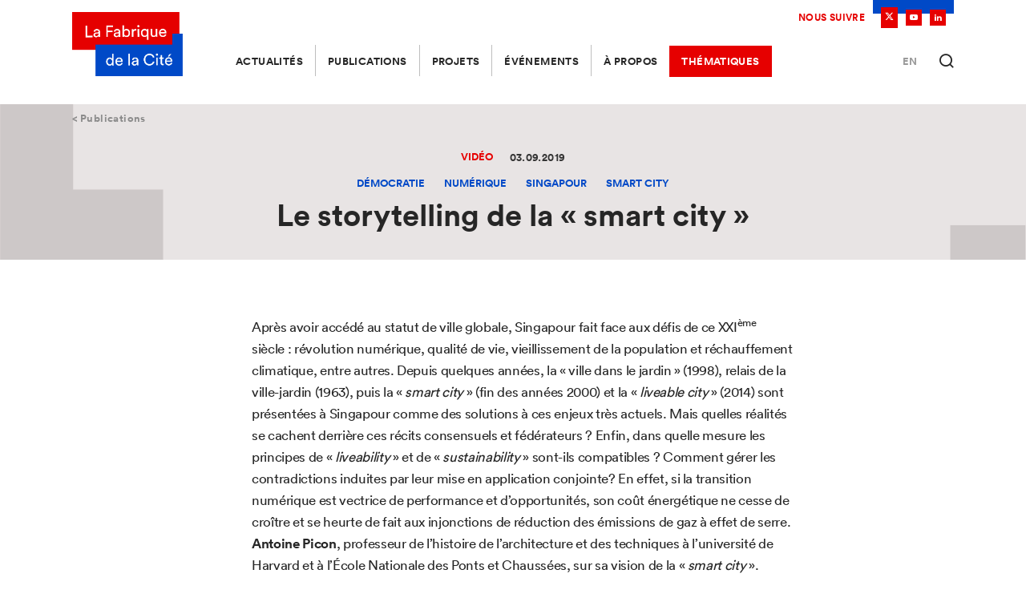

--- FILE ---
content_type: text/html; charset=UTF-8
request_url: https://www.lafabriquedelacite.com/publications/le-storytelling-de-la-smart-city/
body_size: 35659
content:
		<!doctype html>
<html lang="fr-FR" class="no-js">
	<head>
		<meta charset="UTF-8">
		<meta name="viewport" content="width=device-width, initial-scale=1.0">
				
		<meta name="description" content="Inventer aujourd&#039;hui la ville de demain">
		<meta name="google-site-verification" content="googlee12348a19786019d.html">
		<link rel="shortcut icon" href="https://www.lafabriquedelacite.com/wp-content/themes/fabrique_cite/img/icons/favicon.ico">
		<link rel="alternate" type="application/rss+xml" title="Actualités" href="https://www.lafabriquedelacite.com/feed/" />
		<link rel="preconnect" href="https://fonts.gstatic.com" crossorigin /><meta name='robots' content='index, follow, max-image-preview:large, max-snippet:-1, max-video-preview:-1' />
<link rel="alternate" hreflang="en" href="https://www.lafabriquedelacite.com/en/publications/the-storytelling-of-smart-cities/" />
<link rel="alternate" hreflang="fr" href="https://www.lafabriquedelacite.com/publications/le-storytelling-de-la-smart-city/" />
<link rel="alternate" hreflang="x-default" href="https://www.lafabriquedelacite.com/publications/le-storytelling-de-la-smart-city/" />
<script>
		var tarteaucitronForceLanguage = "fr";
		</script><script type="text/javascript" src="https://tarteaucitron.io/load.js?locale=fr&iswordpress=true&domain=www.lafabriquedelacite.com&uuid="></script>
	<!-- This site is optimized with the Yoast SEO plugin v22.8 - https://yoast.com/wordpress/plugins/seo/ -->
	<title>Le storytelling de la « smart city » | La Fabrique de la Cité</title>
	<link rel="canonical" href="https://www.lafabriquedelacite.com/publications/le-storytelling-de-la-smart-city/" />
	<meta property="og:locale" content="fr_FR" />
	<meta property="og:type" content="article" />
	<meta property="og:title" content="Le storytelling de la « smart city » | La Fabrique de la Cité" />
	<meta property="og:url" content="https://www.lafabriquedelacite.com/publications/le-storytelling-de-la-smart-city/" />
	<meta property="og:site_name" content="La Fabrique de la Cité" />
	<meta property="article:modified_time" content="2025-07-24T16:34:35+00:00" />
	<meta property="og:image" content="https://www.lafabriquedelacite.com/wp-content/uploads/2019/09/fahrul-azmi-XZc4f2XZc84-unsplash-1099x380.jpg" />
	<meta name="twitter:card" content="summary_large_image" />
	<meta name="twitter:site" content="@FabriquelaCite" />
	<script type="application/ld+json" class="yoast-schema-graph">{"@context":"https://schema.org","@graph":[{"@type":"WebPage","@id":"https://www.lafabriquedelacite.com/publications/le-storytelling-de-la-smart-city/","url":"https://www.lafabriquedelacite.com/publications/le-storytelling-de-la-smart-city/","name":"Le storytelling de la « smart city » | La Fabrique de la Cité","isPartOf":{"@id":"https://www.lafabriquedelacite.com/#website"},"datePublished":"2019-09-03T08:39:05+00:00","dateModified":"2025-07-24T16:34:35+00:00","breadcrumb":{"@id":"https://www.lafabriquedelacite.com/publications/le-storytelling-de-la-smart-city/#breadcrumb"},"inLanguage":"fr-FR","potentialAction":[{"@type":"ReadAction","target":["https://www.lafabriquedelacite.com/publications/le-storytelling-de-la-smart-city/"]}]},{"@type":"BreadcrumbList","@id":"https://www.lafabriquedelacite.com/publications/le-storytelling-de-la-smart-city/#breadcrumb","itemListElement":[{"@type":"ListItem","position":1,"name":"Home","item":"https://www.lafabriquedelacite.com/"},{"@type":"ListItem","position":2,"name":"Le storytelling de la «&nbsp;smart city&nbsp;»"}]},{"@type":"WebSite","@id":"https://www.lafabriquedelacite.com/#website","url":"https://www.lafabriquedelacite.com/","name":"La Fabrique de la Cité","description":"Inventer aujourd&#039;hui la ville de demain","potentialAction":[{"@type":"SearchAction","target":{"@type":"EntryPoint","urlTemplate":"https://www.lafabriquedelacite.com/?s={search_term_string}"},"query-input":"required name=search_term_string"}],"inLanguage":"fr-FR"}]}</script>
	<!-- / Yoast SEO plugin. -->


<link rel='dns-prefetch' href='//cdnjs.cloudflare.com' />
<link rel='dns-prefetch' href='//www.google.com' />
<link rel='dns-prefetch' href='//unpkg.com' />
          <meta name="twitter:image" content="https://www.lafabriquedelacite.com/wp-content/uploads/2019/09/fahrul-azmi-XZc4f2XZc84-unsplash-1099x380.jpg" />
          <meta name="og:image" content="https://www.lafabriquedelacite.com/wp-content/uploads/2019/09/fahrul-azmi-XZc4f2XZc84-unsplash-1099x380.jpg" />
			<meta property="og:description" content="&nbsp;
&nbsp;
&nbsp;
" /><style id='wp-emoji-styles-inline-css' type='text/css'>

	img.wp-smiley, img.emoji {
		display: inline !important;
		border: none !important;
		box-shadow: none !important;
		height: 1em !important;
		width: 1em !important;
		margin: 0 0.07em !important;
		vertical-align: -0.1em !important;
		background: none !important;
		padding: 0 !important;
	}
</style>
<link rel='stylesheet' id='wp-block-library-css' href='https://www.lafabriquedelacite.com/wp-includes/css/dist/block-library/style.min.css?ver=6.5.5' media='all' />
<style id='classic-theme-styles-inline-css' type='text/css'>
/*! This file is auto-generated */
.wp-block-button__link{color:#fff;background-color:#32373c;border-radius:9999px;box-shadow:none;text-decoration:none;padding:calc(.667em + 2px) calc(1.333em + 2px);font-size:1.125em}.wp-block-file__button{background:#32373c;color:#fff;text-decoration:none}
</style>
<style id='global-styles-inline-css' type='text/css'>
body{--wp--preset--color--black: #000000;--wp--preset--color--cyan-bluish-gray: #abb8c3;--wp--preset--color--white: #ffffff;--wp--preset--color--pale-pink: #f78da7;--wp--preset--color--vivid-red: #cf2e2e;--wp--preset--color--luminous-vivid-orange: #ff6900;--wp--preset--color--luminous-vivid-amber: #fcb900;--wp--preset--color--light-green-cyan: #7bdcb5;--wp--preset--color--vivid-green-cyan: #00d084;--wp--preset--color--pale-cyan-blue: #8ed1fc;--wp--preset--color--vivid-cyan-blue: #0693e3;--wp--preset--color--vivid-purple: #9b51e0;--wp--preset--gradient--vivid-cyan-blue-to-vivid-purple: linear-gradient(135deg,rgba(6,147,227,1) 0%,rgb(155,81,224) 100%);--wp--preset--gradient--light-green-cyan-to-vivid-green-cyan: linear-gradient(135deg,rgb(122,220,180) 0%,rgb(0,208,130) 100%);--wp--preset--gradient--luminous-vivid-amber-to-luminous-vivid-orange: linear-gradient(135deg,rgba(252,185,0,1) 0%,rgba(255,105,0,1) 100%);--wp--preset--gradient--luminous-vivid-orange-to-vivid-red: linear-gradient(135deg,rgba(255,105,0,1) 0%,rgb(207,46,46) 100%);--wp--preset--gradient--very-light-gray-to-cyan-bluish-gray: linear-gradient(135deg,rgb(238,238,238) 0%,rgb(169,184,195) 100%);--wp--preset--gradient--cool-to-warm-spectrum: linear-gradient(135deg,rgb(74,234,220) 0%,rgb(151,120,209) 20%,rgb(207,42,186) 40%,rgb(238,44,130) 60%,rgb(251,105,98) 80%,rgb(254,248,76) 100%);--wp--preset--gradient--blush-light-purple: linear-gradient(135deg,rgb(255,206,236) 0%,rgb(152,150,240) 100%);--wp--preset--gradient--blush-bordeaux: linear-gradient(135deg,rgb(254,205,165) 0%,rgb(254,45,45) 50%,rgb(107,0,62) 100%);--wp--preset--gradient--luminous-dusk: linear-gradient(135deg,rgb(255,203,112) 0%,rgb(199,81,192) 50%,rgb(65,88,208) 100%);--wp--preset--gradient--pale-ocean: linear-gradient(135deg,rgb(255,245,203) 0%,rgb(182,227,212) 50%,rgb(51,167,181) 100%);--wp--preset--gradient--electric-grass: linear-gradient(135deg,rgb(202,248,128) 0%,rgb(113,206,126) 100%);--wp--preset--gradient--midnight: linear-gradient(135deg,rgb(2,3,129) 0%,rgb(40,116,252) 100%);--wp--preset--font-size--small: 13px;--wp--preset--font-size--medium: 20px;--wp--preset--font-size--large: 36px;--wp--preset--font-size--x-large: 42px;--wp--preset--spacing--20: 0.44rem;--wp--preset--spacing--30: 0.67rem;--wp--preset--spacing--40: 1rem;--wp--preset--spacing--50: 1.5rem;--wp--preset--spacing--60: 2.25rem;--wp--preset--spacing--70: 3.38rem;--wp--preset--spacing--80: 5.06rem;--wp--preset--shadow--natural: 6px 6px 9px rgba(0, 0, 0, 0.2);--wp--preset--shadow--deep: 12px 12px 50px rgba(0, 0, 0, 0.4);--wp--preset--shadow--sharp: 6px 6px 0px rgba(0, 0, 0, 0.2);--wp--preset--shadow--outlined: 6px 6px 0px -3px rgba(255, 255, 255, 1), 6px 6px rgba(0, 0, 0, 1);--wp--preset--shadow--crisp: 6px 6px 0px rgba(0, 0, 0, 1);}:where(.is-layout-flex){gap: 0.5em;}:where(.is-layout-grid){gap: 0.5em;}body .is-layout-flex{display: flex;}body .is-layout-flex{flex-wrap: wrap;align-items: center;}body .is-layout-flex > *{margin: 0;}body .is-layout-grid{display: grid;}body .is-layout-grid > *{margin: 0;}:where(.wp-block-columns.is-layout-flex){gap: 2em;}:where(.wp-block-columns.is-layout-grid){gap: 2em;}:where(.wp-block-post-template.is-layout-flex){gap: 1.25em;}:where(.wp-block-post-template.is-layout-grid){gap: 1.25em;}.has-black-color{color: var(--wp--preset--color--black) !important;}.has-cyan-bluish-gray-color{color: var(--wp--preset--color--cyan-bluish-gray) !important;}.has-white-color{color: var(--wp--preset--color--white) !important;}.has-pale-pink-color{color: var(--wp--preset--color--pale-pink) !important;}.has-vivid-red-color{color: var(--wp--preset--color--vivid-red) !important;}.has-luminous-vivid-orange-color{color: var(--wp--preset--color--luminous-vivid-orange) !important;}.has-luminous-vivid-amber-color{color: var(--wp--preset--color--luminous-vivid-amber) !important;}.has-light-green-cyan-color{color: var(--wp--preset--color--light-green-cyan) !important;}.has-vivid-green-cyan-color{color: var(--wp--preset--color--vivid-green-cyan) !important;}.has-pale-cyan-blue-color{color: var(--wp--preset--color--pale-cyan-blue) !important;}.has-vivid-cyan-blue-color{color: var(--wp--preset--color--vivid-cyan-blue) !important;}.has-vivid-purple-color{color: var(--wp--preset--color--vivid-purple) !important;}.has-black-background-color{background-color: var(--wp--preset--color--black) !important;}.has-cyan-bluish-gray-background-color{background-color: var(--wp--preset--color--cyan-bluish-gray) !important;}.has-white-background-color{background-color: var(--wp--preset--color--white) !important;}.has-pale-pink-background-color{background-color: var(--wp--preset--color--pale-pink) !important;}.has-vivid-red-background-color{background-color: var(--wp--preset--color--vivid-red) !important;}.has-luminous-vivid-orange-background-color{background-color: var(--wp--preset--color--luminous-vivid-orange) !important;}.has-luminous-vivid-amber-background-color{background-color: var(--wp--preset--color--luminous-vivid-amber) !important;}.has-light-green-cyan-background-color{background-color: var(--wp--preset--color--light-green-cyan) !important;}.has-vivid-green-cyan-background-color{background-color: var(--wp--preset--color--vivid-green-cyan) !important;}.has-pale-cyan-blue-background-color{background-color: var(--wp--preset--color--pale-cyan-blue) !important;}.has-vivid-cyan-blue-background-color{background-color: var(--wp--preset--color--vivid-cyan-blue) !important;}.has-vivid-purple-background-color{background-color: var(--wp--preset--color--vivid-purple) !important;}.has-black-border-color{border-color: var(--wp--preset--color--black) !important;}.has-cyan-bluish-gray-border-color{border-color: var(--wp--preset--color--cyan-bluish-gray) !important;}.has-white-border-color{border-color: var(--wp--preset--color--white) !important;}.has-pale-pink-border-color{border-color: var(--wp--preset--color--pale-pink) !important;}.has-vivid-red-border-color{border-color: var(--wp--preset--color--vivid-red) !important;}.has-luminous-vivid-orange-border-color{border-color: var(--wp--preset--color--luminous-vivid-orange) !important;}.has-luminous-vivid-amber-border-color{border-color: var(--wp--preset--color--luminous-vivid-amber) !important;}.has-light-green-cyan-border-color{border-color: var(--wp--preset--color--light-green-cyan) !important;}.has-vivid-green-cyan-border-color{border-color: var(--wp--preset--color--vivid-green-cyan) !important;}.has-pale-cyan-blue-border-color{border-color: var(--wp--preset--color--pale-cyan-blue) !important;}.has-vivid-cyan-blue-border-color{border-color: var(--wp--preset--color--vivid-cyan-blue) !important;}.has-vivid-purple-border-color{border-color: var(--wp--preset--color--vivid-purple) !important;}.has-vivid-cyan-blue-to-vivid-purple-gradient-background{background: var(--wp--preset--gradient--vivid-cyan-blue-to-vivid-purple) !important;}.has-light-green-cyan-to-vivid-green-cyan-gradient-background{background: var(--wp--preset--gradient--light-green-cyan-to-vivid-green-cyan) !important;}.has-luminous-vivid-amber-to-luminous-vivid-orange-gradient-background{background: var(--wp--preset--gradient--luminous-vivid-amber-to-luminous-vivid-orange) !important;}.has-luminous-vivid-orange-to-vivid-red-gradient-background{background: var(--wp--preset--gradient--luminous-vivid-orange-to-vivid-red) !important;}.has-very-light-gray-to-cyan-bluish-gray-gradient-background{background: var(--wp--preset--gradient--very-light-gray-to-cyan-bluish-gray) !important;}.has-cool-to-warm-spectrum-gradient-background{background: var(--wp--preset--gradient--cool-to-warm-spectrum) !important;}.has-blush-light-purple-gradient-background{background: var(--wp--preset--gradient--blush-light-purple) !important;}.has-blush-bordeaux-gradient-background{background: var(--wp--preset--gradient--blush-bordeaux) !important;}.has-luminous-dusk-gradient-background{background: var(--wp--preset--gradient--luminous-dusk) !important;}.has-pale-ocean-gradient-background{background: var(--wp--preset--gradient--pale-ocean) !important;}.has-electric-grass-gradient-background{background: var(--wp--preset--gradient--electric-grass) !important;}.has-midnight-gradient-background{background: var(--wp--preset--gradient--midnight) !important;}.has-small-font-size{font-size: var(--wp--preset--font-size--small) !important;}.has-medium-font-size{font-size: var(--wp--preset--font-size--medium) !important;}.has-large-font-size{font-size: var(--wp--preset--font-size--large) !important;}.has-x-large-font-size{font-size: var(--wp--preset--font-size--x-large) !important;}
.wp-block-navigation a:where(:not(.wp-element-button)){color: inherit;}
:where(.wp-block-post-template.is-layout-flex){gap: 1.25em;}:where(.wp-block-post-template.is-layout-grid){gap: 1.25em;}
:where(.wp-block-columns.is-layout-flex){gap: 2em;}:where(.wp-block-columns.is-layout-grid){gap: 2em;}
.wp-block-pullquote{font-size: 1.5em;line-height: 1.6;}
</style>
<link data-minify="1" rel='stylesheet' id='contact-form-7-css' href='https://www.lafabriquedelacite.com/wp-content/cache/min/1/wp-content/plugins/contact-form-7/includes/css/styles-8db7edfd05a68e947c32e7bf95ef5aa0.css' media='all' />
<link data-minify="1" rel='stylesheet' id='mailerlite_forms.css-css' href='https://www.lafabriquedelacite.com/wp-content/cache/min/1/wp-content/plugins/official-mailerlite-sign-up-forms/assets/css/mailerlite_forms-ba7c3d5014fc318d010815c43bef20a4.css' media='all' />
<link rel='stylesheet' id='glide_cs-css' href='https://unpkg.com/@glidejs/glide@3.2.3/dist/css/glide.core.min.css?ver=6.5.5' media='all' />
<link rel='stylesheet' id='main_style-css' href='https://www.lafabriquedelacite.com/wp-content/themes/fabrique_cite/inc_36pixels/styles/app.min.css?ver=6.5.5' media='all' />
<link data-minify="1" rel='stylesheet' id='main-style-css' href='https://www.lafabriquedelacite.com/wp-content/cache/min/1/wp-content/themes/fabrique_cite/style-2539725fe0544c45f3a4206a1dc7cbcc.css' media='all' />
<link data-minify="1" rel='stylesheet' id='custom-css' href='https://www.lafabriquedelacite.com/wp-content/cache/min/1/wp-content/themes/fabrique_cite/css/custom-2b5689386f371f54b0736e76ba66e955.css' media='all' />
<link rel='stylesheet' id='cookie-consent-css' href='//cdnjs.cloudflare.com/ajax/libs/cookieconsent2/3.1.0/cookieconsent.min.css?ver=1.0' media='all' />
<style id='divi-builder-style-inline-inline-css' type='text/css'>
#wp-admin-bar-et-use-visual-builder a:before{font-family:ETmodules!important;content:"\e625";font-size:30px!important;width:28px;margin-top:-3px;color:#974df3!important}#wp-admin-bar-et-use-visual-builder:hover a:before{color:#fff!important}#wp-admin-bar-et-use-visual-builder:hover a,#wp-admin-bar-et-use-visual-builder a:hover{transition:background-color .5s ease;-webkit-transition:background-color .5s ease;-moz-transition:background-color .5s ease;background-color:#7e3bd0!important;color:#fff!important}* html .clearfix,:first-child+html .clearfix{zoom:1}.iphone .et_pb_section_video_bg video::-webkit-media-controls-start-playback-button{display:none!important;-webkit-appearance:none}.et_mobile_device .et_pb_section_parallax .et_pb_parallax_css{background-attachment:scroll}.et-social-facebook a.icon:before{content:"\e093"}.et-social-twitter a.icon:before{content:"\e094"}.et-social-google-plus a.icon:before{content:"\e096"}.et-social-instagram a.icon:before{content:"\e09a"}.et-social-rss a.icon:before{content:"\e09e"}.ai1ec-single-event:after{content:" ";display:table;clear:both}.evcal_event_details .evcal_evdata_cell .eventon_details_shading_bot.eventon_details_shading_bot{z-index:3}.wp-block-divi-layout{margin-bottom:1em}#et-boc .et-l{text-shadow:none}#et-boc .et-l .hentry,#et-boc .et-l a,#et-boc .et-l a:active,#et-boc .et-l blockquote,#et-boc .et-l div,#et-boc .et-l em,#et-boc .et-l form,#et-boc .et-l h1,#et-boc .et-l h2,#et-boc .et-l h3,#et-boc .et-l h4,#et-boc .et-l h5,#et-boc .et-l h6,#et-boc .et-l hr,#et-boc .et-l iframe,#et-boc .et-l img,#et-boc .et-l input,#et-boc .et-l label,#et-boc .et-l li,#et-boc .et-l object,#et-boc .et-l ol,#et-boc .et-l p,#et-boc .et-l span,#et-boc .et-l strong,#et-boc .et-l textarea,#et-boc .et-l ul,#et-boc .et-l video{text-align:inherit;margin:0;padding:0;border:none;outline:0;vertical-align:baseline;background:transparent;letter-spacing:normal;color:inherit;box-shadow:none;-webkit-box-shadow:none;-moz-box-shadow:none;text-shadow:inherit;border-radius:0;-moz-border-radius:0;-webkit-border-radius:0;transition:none}#et-boc .et-l h1,#et-boc .et-l h2,#et-boc .et-l h3,#et-boc .et-l h4,#et-boc .et-l h5,#et-boc .et-l h6{line-height:1em;padding-bottom:10px;font-weight:500;text-transform:none;font-style:normal}#et-boc .et-l ol,#et-boc .et-l ul{list-style:none;text-align:inherit}#et-boc .et-l ol li,#et-boc .et-l ul li{padding-left:0;background:none;margin-left:0}#et-boc .et-l blockquote{quotes:none}#et-boc .et-l blockquote:after,#et-boc .et-l blockquote:before{content:"";content:none}#et-boc .et-l :focus{outline:0}#et-boc .et-l article,#et-boc .et-l aside,#et-boc .et-l footer,#et-boc .et-l header,#et-boc .et-l hgroup,#et-boc .et-l nav,#et-boc .et-l section{display:block}#et-boc .et-l input[type=email],#et-boc .et-l input[type=number],#et-boc .et-l input[type=password],#et-boc .et-l input[type=text]{height:49px}#et-boc .et-l a{text-decoration:none!important}#et-boc .et-l p{padding-bottom:1em;color:inherit!important}#et-boc .et-l p:last-of-type{padding-bottom:0}#et-boc .et-l img{max-width:100%;height:auto}#et-boc .et-l embed,#et-boc .et-l iframe,#et-boc .et-l object,#et-boc .et-l video{max-width:100%}.et-db #et-boc .et-l .et_pb_widget_area .enigma_sidebar_widget #searchform .input-group-btn,.et-db #et-boc .et-l .et_pb_widget_area .widget_search .large-2,.et-db #et-boc .et-l .et_pb_widget_area .widget_search .small-2,.et-db #et-boc .et-l .et_pb_widget_area .widget_search>form>.input-group>span.input-group-btn{position:absolute;top:0;right:0;z-index:5;width:80px}.et-db #et-boc .et-l .et_pb_module a{color:#2ea3f2}.et-db #et-boc .et-l .et_pb_module .sticky h2,.et-db #et-boc .et-l .et_pb_module h2 a{color:inherit!important}.et-db #et-boc .et-l .et_pb_module input{margin:0}.et-db #et-boc .et-l .et_pb_module .post-meta{position:relative}.et-db #et-boc .et-l .et_pb_bg_layout_dark a{color:#fff}.et-db #et-boc .et-l .et-pb-slider-arrows a:before,.et-db #et-boc .et-l .et_pb_video_play:before,.et-db #et-boc .et-l ul.et_pb_member_social_links a:before{color:inherit}.et-db #et-boc .et-l ul.et_pb_social_media_follow .et_pb_social_icon a.icon{top:auto;position:relative}.et-db #et-boc .et-l .clearfix{clear:none;display:inline;display:initial}.et-db #et-boc .et-l address.clearfix,.et-db #et-boc .et-l article.clearfix,.et-db #et-boc .et-l aside.clearfix,.et-db #et-boc .et-l blockquote.clearfix,.et-db #et-boc .et-l canvas.clearfix,.et-db #et-boc .et-l dd.clearfix,.et-db #et-boc .et-l div.clearfix,.et-db #et-boc .et-l dl.clearfix,.et-db #et-boc .et-l fieldset.clearfix,.et-db #et-boc .et-l figcaption.clearfix,.et-db #et-boc .et-l figure.clearfix,.et-db #et-boc .et-l footer.clearfix,.et-db #et-boc .et-l form.clearfix,.et-db #et-boc .et-l h1.clearfix,.et-db #et-boc .et-l h2.clearfix,.et-db #et-boc .et-l h3.clearfix,.et-db #et-boc .et-l h4.clearfix,.et-db #et-boc .et-l h5.clearfix,.et-db #et-boc .et-l h6.clearfix,.et-db #et-boc .et-l header.clearfix,.et-db #et-boc .et-l hgroup.clearfix,.et-db #et-boc .et-l hr.clearfix,.et-db #et-boc .et-l main.clearfix,.et-db #et-boc .et-l nav.clearfix,.et-db #et-boc .et-l noscript.clearfix,.et-db #et-boc .et-l ol.clearfix,.et-db #et-boc .et-l output.clearfix,.et-db #et-boc .et-l p.clearfix,.et-db #et-boc .et-l pre.clearfix,.et-db #et-boc .et-l section.clearfix,.et-db #et-boc .et-l table.clearfix,.et-db #et-boc .et-l tfoot.clearfix,.et-db #et-boc .et-l ul.clearfix,.et-db #et-boc .et-l video.clearfix{display:block}.et-db #et-boc .et-l .et_main_video_container *,.et-db #et-boc .et-l .et_pb_slide_video *,.et-db #et-boc .et-l .et_pb_video_box *{height:auto}.et-db #et-boc .et-l .et_main_video_container iframe,.et-db #et-boc .et-l .et_pb_slide_video iframe,.et-db #et-boc .et-l .et_pb_video_box iframe{height:100%}.et-db #et-boc .et-l .et_pb_module ul{overflow:visible}.et-db #et-boc .et-l .et_pb_module ol,.et-db #et-boc .et-l .et_pb_module ul,ol .et-db #et-boc .et-l .et_pb_module,ul .et-db #et-boc .et-l .et_pb_module{background:transparent}.et-db #et-boc .et-l .et_pb_module h3{display:block!important}.et-db #et-boc .et-l .et_pb_module img{max-width:100%;margin:0;border:none;padding:0;background:none;border-radius:0}.et-db #et-boc .et-l .et_pb_module img:hover{opacity:1;box-shadow:none}.et-db #et-boc .et-l .et_pb_module a:not(.wc-forward),.et-db #et-boc .et-l .et_pb_module h1 a,.et-db #et-boc .et-l .et_pb_module h2 a,.et-db #et-boc .et-l .et_pb_module h3 a,.et-db #et-boc .et-l .et_pb_module h4 a,.et-db #et-boc .et-l .et_pb_module h5 a,.et-db #et-boc .et-l .et_pb_module h6 a{line-height:1em;padding-bottom:10px;font-weight:500;text-transform:none;font-style:normal}.et-db #et-boc .et-l .et_pb_module .entry-featured-image-url{padding-bottom:0}.et-db #et-boc .et-l .et_pb_module blockquote{margin:20px 0 30px;padding-left:20px;border-left:5px solid;border-color:#2ea3f2;font-style:normal}.et-db #et-boc .et-l .et_pb_module input[type=radio]{margin-right:7px}.et-db #et-boc .et-l .et_pb_module input.text:not(.qty),.et-db #et-boc .et-l .et_pb_module input.title,.et-db #et-boc .et-l .et_pb_module input[type=email],.et-db #et-boc .et-l .et_pb_module input[type=password],.et-db #et-boc .et-l .et_pb_module input[type=tel],.et-db #et-boc .et-l .et_pb_module input[type=text],.et-db #et-boc .et-l .et_pb_module input select,.et-db #et-boc .et-l .et_pb_module input textarea{border:1px solid #bbb;color:#4e4e4e;padding:5px 10px;height:auto;width:auto}.et-db #et-boc .et-l .et_pb_module #email{width:100%}.et-db #et-boc .et-l .et-pb-slider-arrows a{color:inherit}.et-db #et-boc .et-l .et_pb_post .post-meta a{color:inherit!important}.et-db #et-boc .et-l .et_pb_counter_amount_number{letter-spacing:inherit;text-decoration:inherit}.et-db #et-boc .et-l .et_pb_blurb img{width:inherit}.et-db #et-boc .et-l .comment-content *,.et-db #et-boc .et-l .et_pb_blurb_container,.et-db #et-boc .et-l .et_pb_blurb_container *,.et-db #et-boc .et-l .et_pb_blurb_content,.et-db #et-boc .et-l .et_pb_newsletter_button_text,.et-db #et-boc .et-l .et_pb_newsletter_description *,.et-db #et-boc .et-l .et_pb_promo_description,.et-db #et-boc .et-l .et_pb_promo_description *{letter-spacing:inherit}.et-db #et-boc .et-l .et_pb_image img{width:inherit}.et-db #et-boc .et-l .et_pb_image a{line-height:0;padding-bottom:0}.et-db #et-boc .et-l .et_pb_newsletter_description{letter-spacing:inherit}.et-db #et-boc .et-l .et_pb_newsletter_form p input{background-color:#fff!important;width:100%!important}.et-db #et-boc .et-l .et_pb_text *{letter-spacing:inherit}.et-db #et-boc .et-l .et-db .et_pb_section{background-color:transparent}.et-db #et-boc .et-l .et_pb_section *{-webkit-font-smoothing:antialiased}.et-db #et-boc .et-l .pagination{width:100%;clear:both}.et-db #et-boc .et-l .pagination:after,.et-db #et-boc .et-l .pagination:before{visibility:hidden}.et-db #et-boc .et-l .pagination a{width:auto;border:none;background:transparent}.et-db #et-boc .et-l .wp-pagenavi{text-align:right;border-top:1px solid #e2e2e2;padding-top:13px;clear:both;margin-bottom:30px}.et-db #et-boc .et-l .wp-pagenavi a,.et-db #et-boc .et-l .wp-pagenavi span{color:#666;margin:0 5px;text-decoration:none;font-size:14px!important;font-weight:400!important;border:none!important}.et-db #et-boc .et-l .wp-pagenavi .nextpostslink,.et-db #et-boc .et-l .wp-pagenavi .previouspostslink{color:#999!important}.et-db #et-boc .et-l .wp-pagenavi a:hover,.et-db #et-boc .et-l .wp-pagenavi span.current{color:#82c0c7!important}.et-db #et-boc .et-l .nav-previous{float:left}.et-db #et-boc .et-l .nav-next{float:right}.et-db #et-boc .et-l article .et_pb_text_color_light,.et-db #et-boc .et-l article .et_pb_text_color_light a,.et-db #et-boc .et-l article .et_pb_text_color_light a:hover,.et-db #et-boc .et-l article .et_pb_text_color_light a:visited,.et-db #et-boc .et-l article .et_pb_text_color_light blockquote{color:#fff}.et-db #et-boc .et-l .et_pb_posts .et_pb_post{padding:0;border-top:none;border-left:0;border-right:0;border-bottom:none;background:transparent;width:100%;margin-top:0}.et-db #et-boc .et-l .et_pb_posts .et_pb_post .entry-title a,.et-db #et-boc .et-l .et_pb_posts .et_pb_post .post-content,.et-db #et-boc .et-l .et_pb_posts .et_pb_post .post-content *,.et-db #et-boc .et-l .et_pb_posts .et_pb_post .post-meta a,.et-db #et-boc .et-l .et_pb_posts .et_pb_post .post-meta span{letter-spacing:inherit}.et-db #et-boc .et-l .et_pb_blog_grid blockquote:before,.et-db #et-boc .et-l .et_pb_posts blockquote:before{display:none}.et-db #et-boc .et-l .et_pb_blog_grid a.more-link,.et-db #et-boc .et-l .et_pb_posts a.more-link{position:relative;color:inherit!important;font-size:inherit;background-color:transparent!important;float:none!important;padding:0!important;text-transform:none;line-height:normal;display:block;font-family:inherit;bottom:auto;right:auto}.et-db #et-boc .et-l .et_pb_blog_grid .column{width:100%;margin:0}.et-db #et-boc .et-l .et_pb_blog_grid .et_pb_post{padding:19px!important;background-image:none!important;float:none;width:100%;margin-top:0}.et-db #et-boc .et-l .et_pb_blog_grid .et_pb_image_container{max-width:none}.et-db #et-boc .et-l .et_pb_blog_grid_wrapper .et_pb_blog_grid article{border-bottom:1px solid #ddd!important}.et-db #et-boc .et-l .et_pb_grid_item.entry{padding:0}.et-db #et-boc .et-l .et_pb_module ul,.et-db #et-boc .et-l ul.et_pb_module{margin:0}.et-db #et-boc .et-l .et_pb_module li{list-style:none}.et-db #et-boc .et-l .et_pb_module a,.et-db #et-boc .et-l .et_pb_module a:hover{text-decoration:none}.et-db #et-boc .et-l .et_pb_module h1,.et-db #et-boc .et-l .et_pb_module h2,.et-db #et-boc .et-l .et_pb_module h3,.et-db #et-boc .et-l .et_pb_module h4,.et-db #et-boc .et-l .et_pb_module h5,.et-db #et-boc .et-l .et_pb_module h6{margin:0;text-align:inherit}.et-db #et-boc .et-l .et_pb_module .column{padding:0}.et-db #et-boc .et-l .et_pb_module p{margin:0;text-align:inherit}.et-db #et-boc .et-l .et_pb_module a:focus{outline:none}.et-db #et-boc .et-l .et_pb_module img{display:inline}.et-db #et-boc .et-l .et_pb_module span.percent-value{font-size:inherit;letter-spacing:inherit}.et-db #et-boc .et-l .et_pb_module .hentry{box-shadow:none}.et-db #et-boc .et-l .et_pb_blurb_content ol,.et-db #et-boc .et-l .et_pb_blurb_content ul,.et-db #et-boc .et-l .et_pb_code ol,.et-db #et-boc .et-l .et_pb_code ul,.et-db #et-boc .et-l .et_pb_fullwidth_header .header-content ol,.et-db #et-boc .et-l .et_pb_fullwidth_header .header-content ul,.et-db #et-boc .et-l .et_pb_newsletter_description_content ol,.et-db #et-boc .et-l .et_pb_newsletter_description_content ul,.et-db #et-boc .et-l .et_pb_promo_description ol,.et-db #et-boc .et-l .et_pb_promo_description ul,.et-db #et-boc .et-l .et_pb_slide_content ol,.et-db #et-boc .et-l .et_pb_slide_content ul,.et-db #et-boc .et-l .et_pb_tab ol,.et-db #et-boc .et-l .et_pb_tab ul,.et-db #et-boc .et-l .et_pb_team_member_description ol,.et-db #et-boc .et-l .et_pb_team_member_description ul,.et-db #et-boc .et-l .et_pb_testimonial_description_inner ol,.et-db #et-boc .et-l .et_pb_testimonial_description_inner ul,.et-db #et-boc .et-l .et_pb_text ol,.et-db #et-boc .et-l .et_pb_text ul,.et-db #et-boc .et-l .et_pb_toggle_content ol,.et-db #et-boc .et-l .et_pb_toggle_content ul{margin-top:15px;margin-bottom:15px;margin-left:25px}.et-db #et-boc .et-l .et_pb_blurb_content ul li,.et-db #et-boc .et-l .et_pb_code ul li,.et-db #et-boc .et-l .et_pb_fullwidth_header .header-content ul li,.et-db #et-boc .et-l .et_pb_newsletter_description_content ul li,.et-db #et-boc .et-l .et_pb_promo_description ul li,.et-db #et-boc .et-l .et_pb_slide_content ul li,.et-db #et-boc .et-l .et_pb_tab ul li,.et-db #et-boc .et-l .et_pb_team_member_description ul li,.et-db #et-boc .et-l .et_pb_testimonial_description_inner ul li,.et-db #et-boc .et-l .et_pb_text ul li,.et-db #et-boc .et-l .et_pb_toggle_content ul li{list-style:disc}.et-db #et-boc .et-l .et_pb_blurb_content ol li,.et-db #et-boc .et-l .et_pb_code ol li,.et-db #et-boc .et-l .et_pb_fullwidth_header .header-content ol li,.et-db #et-boc .et-l .et_pb_newsletter_description_content ol li,.et-db #et-boc .et-l .et_pb_promo_description ol li,.et-db #et-boc .et-l .et_pb_slide_content ol li,.et-db #et-boc .et-l .et_pb_tab ol li,.et-db #et-boc .et-l .et_pb_team_member_description ol li,.et-db #et-boc .et-l .et_pb_testimonial_description_inner ol li,.et-db #et-boc .et-l .et_pb_text ol li,.et-db #et-boc .et-l .et_pb_toggle_content ol li{list-style:decimal}.et-db #et-boc .et-l .et_pb_section{margin-bottom:0}.et-db #et-boc .et-l .widget .widget-title,.et-db #et-boc .et-l .widget a{color:inherit}.et-db #et-boc .et-l span.et_portfolio_image{position:relative;display:block}.et-db #et-boc .et-l span.et_portfolio_image img{display:block}.et-db #et-boc .et-l .et_audio_container .mejs-time.mejs-currenttime-container.custom{line-height:18px}.et-db #et-boc .et-l hr.et_pb_module{background-color:transparent;background-image:none;margin:0;padding:0}.et-db #et-boc .et-l .et-pb-slider-arrows a,.et-db #et-boc .et-l .et_pb_blurb_container h4 a,.et-db #et-boc .et-l .et_pb_module .post-meta a,.et-db #et-boc .et-l .et_pb_module h2 a,.et-db #et-boc .et-l .et_pb_module li a,.et-db #et-boc .et-l .et_pb_portfolio_item a,.et-db #et-boc .et-l .et_pb_testimonial_meta a{border-bottom:none}.et-db #et-boc .et-l .et_pb_portfolio_filter a{letter-spacing:inherit;line-height:inherit}.et-db #et-boc .et-l .et_pb_portfolio img{width:100%}.et-db #et-boc .et-l .et_pb_filterable_portfolio.et_pb_filterable_portfolio_grid .hentry,.et-db #et-boc .et-l .et_pb_fullwidth_portfolio .hentry,.et-db #et-boc .et-l .et_pb_portfolio_grid .hentry{padding:0;border:none;clear:none}.et-db #et-boc .et-l .et_pb_filterable_portfolio .hentry:after,.et-db #et-boc .et-l .et_pb_fullwidth_portfolio .hentry:after,.et-db #et-boc .et-l .et_pb_portfolio .hentry:after,.et-db #et-boc .et-l .et_pb_portfolio_grid .hentry:after{background:transparent}.et-db #et-boc .et-l .et_pb_filterable_portfolio_grid .et_pb_portfolio_item h2{font-size:26px}.et-db #et-boc .et-l .et_pb_filterable_portfolio .et_pb_portfolio_filter a{max-width:none}.et-db #et-boc .et-l .et_pb_filterable_portfolio .et_pb_portfolio_filter li{color:#666}.et-db #et-boc .et-l .et_pb_filterable_portfolio .et_pb_portfolio_filter li a{color:inherit!important}.et-db #et-boc .et-l .et_pb_filterable_portfolio .et_pb_portfolio_filter li a:hover{color:#666!important}.et-db #et-boc .et-l .et_pb_filterable_portfolio h2 a{letter-spacing:inherit}.et-db #et-boc .et-l .et_pb_portfolio_filters li a.active{color:#82c0c7!important}.et-db #et-boc .et-l .et_pb_module .hentry.has-post-thumbnail:first-child{margin-top:0}.et-db #et-boc .et-l .et_pb_portfolio_items .hentry,.et-db #et-boc .et-l .format-quote.hentry{padding:0}.et-db #et-boc .et-l .et-bg-layout-dark{text-shadow:none;color:inherit}.et-db #et-boc .et-l .et_pb_slide_image img{margin:0}.et-db #et-boc .et-l .et_pb_slide_description h2{line-height:1em;padding-bottom:10px}.et-db #et-boc .et-l .et_pb_slider .mejs-offscreen{display:none}.et-db #et-boc .et-l .et_pb_slide_content *{letter-spacing:inherit}.et-db #et-boc .et-l .et_pb_countdown_timer .section{width:auto}.et-db #et-boc .et-l .et_pb_widget_area{max-width:100%}.et-db #et-boc .et-l .et_pb_widget_area #searchform,.et-db #et-boc .et-l .et_pb_widget_area #searchform #s,.et-db #et-boc .et-l .et_pb_widget_area *,.et-db #et-boc .et-l .et_pb_widget_area input.search-field{max-width:100%;word-wrap:break-word;box-sizing:border-box;-webkit-box-sizing:border-box;-moz-box-sizing:border-box}.et-db #et-boc .et-l .et_pb_widget_area .widget{border:none;background:transparent;padding:0;box-shadow:none}.et-db #et-boc .et-l .et_pb_widget_area .widget:after{background:transparent}.et-db #et-boc .et-l .et_pb_widget_area .widget-title{border-bottom:none}.et-db #et-boc .et-l .et_pb_widget_area>.widget-title:not(:first-child){margin-top:30px}.et-db #et-boc .et-l .et_pb_widget_area .widget-title,.et-db #et-boc .et-l .et_pb_widget_area h1:first-of-type,.et-db #et-boc .et-l .et_pb_widget_area h2:first-of-type,.et-db #et-boc .et-l .et_pb_widget_area h3:first-of-type,.et-db #et-boc .et-l .et_pb_widget_area h4:first-of-type,.et-db #et-boc .et-l .et_pb_widget_area h5:first-of-type,.et-db #et-boc .et-l .et_pb_widget_area h6:first-of-type{font-weight:500;font-style:normal}.et-db #et-boc .et-l .et_pb_widget_area .widget-title:before,.et-db #et-boc .et-l .et_pb_widget_area h1:first-of-type:before,.et-db #et-boc .et-l .et_pb_widget_area h2:first-of-type:before,.et-db #et-boc .et-l .et_pb_widget_area h3:first-of-type:before,.et-db #et-boc .et-l .et_pb_widget_area h4:first-of-type:before,.et-db #et-boc .et-l .et_pb_widget_area h5:first-of-type:before,.et-db #et-boc .et-l .et_pb_widget_area h6:first-of-type:before{display:none}.et-db #et-boc .et-l .et_pb_widget_area .widgettitle{font-size:18px;padding-bottom:10px}.et-db #et-boc .et-l .et_pb_widget_area .enigma_sidebar_widget,.et-db #et-boc .et-l .et_pb_widget_area .fwidget,.et-db #et-boc .et-l .et_pb_widget_area .sb-widget,.et-db #et-boc .et-l .et_pb_widget_area .widget,.et-db #et-boc .et-l .et_pb_widget_area .widget-box,.et-db #et-boc .et-l .et_pb_widget_area .widget-container,.et-db #et-boc .et-l .et_pb_widget_area .widget-wrapper{margin-top:0;margin-bottom:30px;color:inherit}.et-db #et-boc .et-l .et_pb_widget_area ul li{margin-top:.25em;margin-bottom:.25em;background:none;margin-left:0}.et-db #et-boc .et-l .et_pb_widget_area ul li:after,.et-db #et-boc .et-l .et_pb_widget_area ul li:before{display:none}.et-db #et-boc .et-l .et_pb_widget_area ul ul{border-top:none}.et-db #et-boc .et-l .et_pb_widget_area ul ul li{margin-top:5px;margin-left:15px}.et-db #et-boc .et-l .et_pb_widget_area ul ul li:last-child{border-bottom:none;margin-bottom:0}.et-db #et-boc .et-l .et_pb_widget_area .widgettitle:before{display:none}.et-db #et-boc .et-l .et_pb_widget_area select{margin-right:0;margin-left:0;width:auto}.et-db #et-boc .et-l .et_pb_widget_area img{max-width:100%!important}.et-db #et-boc .et-l .et_pb_widget_area .enigma_sidebar_widget ul li a{display:inline-block;margin-left:0;padding-left:0}.et-db #et-boc .et-l .et_pb_widget_area .enigma_sidebar_widget ul ul li:last-child{padding-bottom:0}.et-db #et-boc .et-l .et_pb_widget_area #searchform,.et-db #et-boc .et-l .et_pb_widget_area .widget_search form{position:relative;padding:0;background:none;margin-top:0;margin-left:0;margin-right:0;display:block;width:100%;height:auto;border:none}.et-db #et-boc .et-l .et_pb_widget_area #searchform input[type=text],.et-db #et-boc .et-l .et_pb_widget_area .enigma_sidebar_widget #searchform input[type=text],.et-db #et-boc .et-l .et_pb_widget_area .widget_search .search-field,.et-db #et-boc .et-l .et_pb_widget_area .widget_search input[type=search],.et-db #et-boc .et-l .et_pb_widget_area .widget_search input[type=text]{position:relative;margin:0;padding:.7em 90px .7em .7em!important;min-width:0;width:100%!important;height:40px!important;font-size:14px;line-height:normal;border:1px solid #ddd!important;color:#666;border-radius:3px!important;display:block;background:#fff!important;background-image:none!important;box-shadow:none!important;float:none!important}.et-db #et-boc .et-l .et_pb_widget_area .et-narrow-wrapper #searchform input[type=text]{padding-right:.7em!important}.et-db #et-boc .et-l .et_pb_widget_area #searchform input[type=submit],.et-db #et-boc .et-l .et_pb_widget_area .enigma_sidebar_widget #searchform button{background-color:#ddd!important;font-size:14px;text-transform:none!important;padding:0 .7em!important;min-width:0;width:80px!important;height:40px!important;-webkit-border-top-right-radius:3px!important;-webkit-border-bottom-right-radius:3px!important;-moz-border-radius-topright:3px!important;-moz-border-radius-bottomright:3px;border-top-right-radius:3px;border-bottom-right-radius:3px;position:absolute!important;left:auto;right:0!important;top:0!important;display:inline-block!important;clip:auto;text-align:center;box-shadow:none!important;cursor:pointer;color:#666!important;text-indent:0!important;background-image:none!important;border:none!important;margin:0!important;float:none!important}.et-db #et-boc .et-l .et_pb_widget_area .et-narrow-wrapper #searchform input[type=submit],.et-db #et-boc .et-l .et_pb_widget_area .widget_search .search-submit,.et-db #et-boc .et-l .et_pb_widget_area .widget_search button,.et-db #et-boc .et-l .et_pb_widget_area .widget_search form.searchform>button,.et-db #et-boc .et-l .et_pb_widget_area .widget_search input[type=submit]{position:relative!important;margin-top:1em!important;-webkit-border-top-left-radius:3px!important;-webkit-border-bottom-left-radius:3px!important;-moz-border-radius-topleft:3px!important;-moz-border-radius-bottomleft:3px;border-top-left-radius:3px;border-bottom-left-radius:3px}.et-db #et-boc .et-l .et_pb_widget_area .widget_search .themeform.searchform div:after,.et-db #et-boc .et-l .et_pb_widget_area .widget_search form:before{display:none}.et-db #et-boc .et-l .et_pb_widget_area .widget_search .input-group,.et-db #et-boc .et-l .et_pb_widget_area .widget_search fieldset,.et-db #et-boc .et-l .et_pb_widget_area .widget_search label{display:block;max-width:100%!important}.et-db #et-boc .et-l .et_pb_widget_area .widget_search.et-narrow-wrapper input[type=search],.et-db #et-boc .et-l .et_pb_widget_area .widget_search.et-narrow-wrapper input[type=text],.et-db #et-boc .et-l .et_pb_widget_area .widget_search.et-no-submit-button input[type=search],.et-db #et-boc .et-l .et_pb_widget_area .widget_search.et-no-submit-button input[type=text]{padding-right:.7em!important}.et-db #et-boc .et-l .et_pb_widget_area .widget_search .search-submit:hover,.et-db #et-boc .et-l .et_pb_widget_area .widget_search input[type=submit]:hover{background:#ddd}.et-db #et-boc .et-l .et_pb_widget_area .widget_search button.search-submit .screen-reader-text{display:inline-block;clip:auto;width:auto;height:auto;position:relative!important;line-height:normal;color:#666}.et-db #et-boc .et-l .et_pb_widget_area .widget_search button.search-submit:before{display:none}.et-db #et-boc .et-l .et_pb_widget_area .widget_search form.form-search .input-group-btn,.et-db #et-boc .et-l .et_pb_widget_area .widget_search form.searchform #search-button-box{position:absolute;top:0;right:0;width:80px;height:40px;z-index:12}.et-db #et-boc .et-l .et_pb_widget_area .widget_search.et-narrow-wrapper form.form-search .input-group-btn,.et-db #et-boc .et-l .et_pb_widget_area .widget_search.et-narrow-wrapper form.searchform #search-button-box,.et-db #et-boc .et-l .et_pb_widget_area .widget_search.et-no-submit-button form.form-search .input-group-btn,.et-db #et-boc .et-l .et_pb_widget_area .widget_search.et-no-submit-button form.searchform #search-button-box{position:relative!important}.et-db #et-boc .et-l .et_pb_widget_area .widget_search .seach_section fieldset{padding:0;margin:0}.et-db #et-boc .et-l .et_pb_widget_area .widget_search .seach_section fieldset .searchsub,.et-db #et-boc .et-l .et_pb_widget_area .widget_search .seach_section fieldset .searchtext{padding:0;background:none}.et-db #et-boc .et-l .et_pb_widget_area .widget_search .assistive-text,.et-db #et-boc .et-l .et_pb_widget_area .widget_search>form>div>.screen-reader-text[for=s]{display:none}.et-db #et-boc .et-l .et_pb_widget_area .widget_search .enigma_sidebar_widget .input-group{display:block}.et-db #et-boc .et-l .et_pb_widget_area .widget_search.et-narrow-wrapper>form>.input-group>span.input-group-btn,.et-db #et-boc .et-l .et_pb_widget_area .widget_search.et-no-submit-button>form>.input-group>span.input-group-btn{position:relative!important}.et-db #et-boc .et-l .et_pb_widget_area .widget_search table.searchform td.searchfield{width:auto;border:none}.et-db #et-boc .et-l .et_pb_widget_area .widget_search table.searchform td.searchbutton{border:none;background:transparent}.et-db #et-boc .et-l .et_pb_widget_area .widget_search .large-10,.et-db #et-boc .et-l .et_pb_widget_area .widget_search .small-10{width:100%}.et-db #et-boc .et-l .et_pb_widget_area .widget_search div.search-field{border:none!important;padding:0!important}.et-db #et-boc .et-l .et_pb_widget_area .widget_search #searchform:after{display:none}.et-db #et-boc .et-l .et_pb_widget_area .enigma_sidebar_widget .input-group{display:block}.et-db #et-boc .et-l .et_pb_widget_area #calendar_wrap{width:100%}.et-db #et-boc .et-l .et_pb_widget_area #wp-calendar,.et-db #et-boc .et-l .et_pb_widget_area .widget_calendar table{table-layout:fixed;width:100%;margin:0}.et-db #et-boc .et-l .et_pb_widget_area .widget_calendar table td,.et-db #et-boc .et-l .et_pb_widget_area .widget_calendar table th{background:transparent}.et-db #et-boc .et-l .et_pb_widget_area .widget_nav_menu ul,.et-db #et-boc .et-l .et_pb_widget_area .widget_nav_menu ul li{display:block}.et-db #et-boc .et-l .et_pb_widget_area .widget_nav_menu .menu{font-family:inherit}.et-db #et-boc .et-l .et_pb_widget_area .widget_nav_menu .menu-item-has-children>a:after,.et-db #et-boc .et-l .et_pb_widget_area .widget_nav_menu .menu li>ul:before{display:none}.et-db #et-boc .et-l .et_pb_newsletter input#email{float:none;max-width:100%}.et-db #et-boc .et-l .et_pb_newsletter_form input{outline:none!important;box-shadow:none!important}.et-db #et-boc .et-l .et_pb_fullwidth_header .et_pb_fullwidth_header_container{float:none}.et-db #et-boc .et-l .et_quote_content blockquote{background-color:transparent!important}.et-db #et-boc .et-l .et_pb_bg_layout_dark .widget,.et-db #et-boc .et-l .et_pb_bg_layout_dark h1 a,.et-db #et-boc .et-l .et_pb_bg_layout_dark h2 a,.et-db #et-boc .et-l .et_pb_bg_layout_dark h3 a,.et-db #et-boc .et-l .et_pb_bg_layout_dark h4 a,.et-db #et-boc .et-l .et_pb_bg_layout_dark h5 a,.et-db #et-boc .et-l .et_pb_bg_layout_dark h6 a{color:inherit!important}.et-db #et-boc .et-l .et-menu-nav{padding:0 5px;margin-bottom:0;overflow:visible!important;background:transparent;border:none}.et-db #et-boc .et-l .et-menu a{padding-top:0;color:inherit!important;background:transparent;text-decoration:inherit!important}.et-db #et-boc .et-l .et-menu a:hover{background:inherit}.et-db #et-boc .et-l .et-menu.nav li,.et-db #et-boc .et-l .et-menu.nav li a{float:none}.et-db #et-boc .et-l .et-menu.nav li ul{display:block;border-radius:0;border-left:none;border-right:none;border-bottom:none}.et-db #et-boc .et-l .et-menu.nav li li{padding:0 20px!important;border-bottom:none;background:inherit}.et-db #et-boc .et-l .et-menu.nav li li a{padding:6px 20px!important;border:none}.et-db #et-boc .et-l .et-menu.nav>li>ul{top:auto}.et-db #et-boc .et-l .et_pb_fullwidth_menu .mobile_nav,.et-db #et-boc .et-l .et_pb_menu .mobile_nav{display:block}.et-db #et-boc .et-l .et_pb_fullwidth_menu .mobile_nav>span,.et-db #et-boc .et-l .et_pb_menu .mobile_nav>span{width:auto;height:auto;top:auto;right:auto}.et-db #et-boc .et-l .et_pb_fullwidth_menu .mobile_nav.opened>span,.et-db #et-boc .et-l .et_pb_menu .mobile_nav.opened>span{transform:none}.et-db #et-boc .et-l .et_pb_fullwidth_menu .et_mobile_menu li>a,.et-db #et-boc .et-l .et_pb_menu .et_mobile_menu li>a{color:inherit!important;background:none;width:100%;padding:10px 5%!important}.et-db #et-boc .et-l .et_pb_fullwidth_menu .et_mobile_menu>.menu-item-has-children>a,.et-db #et-boc .et-l .et_pb_menu .et_mobile_menu>.menu-item-has-children>a{background-color:rgba(0,0,0,.03)}.et-db #et-boc .et-l .et_pb_fullwidth_menu .et_mobile_menu li li,.et-db #et-boc .et-l .et_pb_menu .et_mobile_menu li li{padding-left:5%!important}.et-db #et-boc .et-l ul.et_pb_member_social_links{margin-top:20px}.et-db #et-boc .et-l .mejs-container,.et-db #et-boc .et-l .mejs-container .mejs-controls,.et-db #et-boc .et-l .mejs-embed,.et-db #et-boc .et-l .mejs-embed body{background:#222}.et-db #et-boc .et-l .mejs-controls .mejs-horizontal-volume-slider .mejs-horizontal-volume-total,.et-db #et-boc .et-l .mejs-controls .mejs-time-rail .mejs-time-total{background:hsla(0,0%,100%,.33)}.et-db #et-boc .et-l .mejs-controls .mejs-time-rail .mejs-time-total{margin:5px}.et-db #et-boc .et-l .mejs-controls div.mejs-time-rail{padding-top:5px}.et-db #et-boc .et-l .mejs-controls .mejs-horizontal-volume-slider .mejs-horizontal-volume-current,.et-db #et-boc .et-l .mejs-controls .mejs-time-rail .mejs-time-loaded{background:#fff}.et-db #et-boc .et-l .mejs-controls .mejs-time-rail .mejs-time-current{background:#0073aa}.et-db #et-boc .et-l .mejs-controls .mejs-time-rail .mejs-time-float{background:#eee;border:1px solid #333;margin-left:-18px;text-align:center;color:#111}.et-db #et-boc .et-l .mejs-controls .mejs-time-rail .mejs-time-float-current{margin:2px}.et-db #et-boc .et-l .mejs-controls .mejs-time-rail .mejs-time-float-corner{border:5px solid transparent;border-top-color:#eee;border-radius:0}.et-db #et-boc .et-l .mejs-container .mejs-controls .mejs-time{color:#fff;padding:10px 3px 0;box-sizing:content-box}.et-db #et-boc .et-l .et_pb_audio_module button{box-shadow:none;text-shadow:none;min-height:0}.et-db #et-boc .et-l .et_pb_audio_module button:before{position:relative}.et-db #et-boc .et-l .et_pb_audio_module_content h2{padding-bottom:10px;line-height:1em}.et-db #et-boc .et-l .et_audio_container .mejs-mediaelement{background:transparent}.et-db #et-boc .et-l .et_audio_container .mejs-clear,.et-db #et-boc .et-l .et_audio_container .mejs-time-handle,.et-db #et-boc .et-l .et_audio_container .mejs-volume-slider{display:block!important}.et-db #et-boc .et-l .et_audio_container span.mejs-currenttime{text-shadow:none}.et-db #et-boc .et-l .et_audio_container p.et_audio_module_meta{margin-bottom:17px}.et-db #et-boc .et-l .et_audio_container .mejs-button.mejs-playpause-button,.et-db #et-boc .et-l .et_audio_container .mejs-button.mejs-playpause-button button,.et-db #et-boc .et-l .et_audio_container .mejs-button.mejs-volume-button,.et-db #et-boc .et-l .et_audio_container .mejs-button.mejs-volume-button button{border:none;box-shadow:none}.et-db #et-boc .et-l .et_audio_container .mejs-button.mejs-playpause-button button:before{top:0}.et-db #et-boc .et-l .et_audio_container .mejs-button.mejs-volume-button.mejs-mute,.et-db #et-boc .et-l .et_audio_container .mejs-button.mejs-volume-button.mejs-unmute{position:relative;float:left;clear:none!important;top:auto}.et-db #et-boc .et-l .et_audio_container .mejs-button button:focus{text-decoration:none!important}.et-db #et-boc .et-l .et_audio_container .mejs-controls{box-shadow:none;bottom:auto!important}.et-db #et-boc .et-l .et_audio_container .mejs-controls div.mejs-time-rail{width:auto!important}.et-db #et-boc .et-l .et_audio_container .mejs-controls .mejs-time-rail span{height:10px}.et-db #et-boc .et-l .et_audio_container .mejs-controls .mejs-time-rail a,.et-db #et-boc .et-l .et_audio_container .mejs-controls .mejs-time-rail span{width:auto}.et-db #et-boc .et-l .et_audio_container .mejs-controls .mejs-time-rail .mejs-time-handle{border-radius:5px}.et-db #et-boc .et-l .et_audio_container .mejs-controls .mejs-time-rail .mejs-time-float{border:none!important;color:inherit!important}.et-db #et-boc .et-l .et_audio_container .mejs-controls .mejs-horizontal-volume-slider{width:50px}.et-db #et-boc .et-l .et_audio_container span.mejs-offscreen{display:none}.et-db #et-boc .et-l .et_audio_container span.mejs-time-handle{background-color:#fff}.et-db #et-boc .et-l .et_audio_container span.mejs-time-float-current{min-width:30px}.et-db #et-boc .et-l .et_audio_container .mejs-container{background-color:transparent!important}.et-db #et-boc .et-l .et_audio_container .mejs-container span.mejs-currenttime{display:inline-block}.et-db #et-boc .et-l .et_audio_container .mejs-container .mejs-controls .mejs-time span{line-height:1em}.et-db #et-boc .et-l .et_audio_container .mejs-container .mejs-horizontal-volume-current,.et-db #et-boc .et-l .et_audio_container .mejs-container .mejs-time-current{background:#fff!important}.et-db #et-boc .et-l .et_audio_container .mejs-container .mejs-pause{top:0}.et-db #et-boc .et-l .et_audio_container button:focus{box-shadow:none}.et-db #et-boc .et-l .et_audio_container .mejs-play button:after,.et-db #et-boc .et-l .mejs-pause button:after,.et-db #et-boc .et-l .mejs-volume-button button:after{display:none!important}.et-db #et-boc .et-l .et_pb_column .et_pb_shop_grid .woocommerce ul.products li.product:nth-child(n){float:left!important}.et-db #et-boc .et-l .et_pb_module .woocommerce-page ul.products li.product,.et-db #et-boc .et-l .et_pb_module .woocommerce-page ul.products li.product h3,.et-db #et-boc .et-l .et_pb_module .woocommerce ul.products li.product,.et-db #et-boc .et-l .et_pb_module .woocommerce ul.products li.product h3{background-color:transparent}.et-db #et-boc .et-l .et_pb_module .woocommerce ul.products li.product h3{padding:.3em 0}.et-db #et-boc .et-l .et_pb_module.et_pb_shop_grid:before{display:none}.et-db #et-boc .et-l .et_pb_module .star-rating span{letter-spacing:inherit;padding-top:1.5em}.et-db #et-boc .et-l .product.et-background-image{box-shadow:none}.et-db #et-boc .et-l .et_pb_shop .onsale{box-sizing:content-box;z-index:3;background:#ef8f61;color:#fff;padding:6px 18px;font-size:20px;border-radius:3px;width:auto;height:auto;line-height:1.6em;text-transform:none;font-weight:400;min-width:0;min-height:0;position:absolute;top:20px!important;left:20px!important;right:auto;transform:none}.et-db #et-boc .et-l .et_pb_shop .featured{display:inline-block!important}.et-db #et-boc .et-l .et_pb_shop .woocommerce ul.products{margin-left:0!important}.et-db #et-boc .et-l .et_pb_shop .woocommerce ul.products .entry{overflow:visible}.et-db #et-boc .et-l .et_pb_shop .woocommerce ul.products li.last{margin-right:0!important}.et-db #et-boc .et-l .et_pb_shop .woocommerce ul.products li.product{float:left;margin:0 3.8% 2.992em 0;padding:0;position:relative;width:22.05%}.et-db #et-boc .et-l .et_pb_shop .woocommerce ul.products li.product .button{max-width:100%;white-space:normal;padding:.618em 1em}.et-db #et-boc .et-l .et_pb_shop .woocommerce ul.products li.product a img{width:100%;height:auto;display:block;margin:0 0 1em;box-shadow:none}.et-db #et-boc .et-l .et_pb_shop .woocommerce.columns-1 ul.products li.product{width:100%;margin-right:0}.et-db #et-boc .et-l .et_pb_shop .woocommerce.columns-2 ul.products li.product{width:48%}.et-db #et-boc .et-l .et_pb_shop .woocommerce.columns-3 ul.products li.product{width:30.75%}.et-db #et-boc .et-l .et_pb_shop .woocommerce.columns-5 ul.products li.product{width:16.95%}.et-db #et-boc .et-l .et_pb_shop h3:before{display:none}.et-db #et-boc .et-l .et_pb_shop .desc{width:100%}.et-db #et-boc .et-l .et_pb_shop .image_frame{width:100%;margin-bottom:15px}.et-db #et-boc .et-l .et_pb_shop .onsale>i{position:relative;top:auto;right:auto;bottom:auto;left:auto}.et-db #et-boc .et-l .et_pb_shop .onsale>span:after{display:none}.et-db #et-boc .et-l .et_pb_shop .inner_product_header{padding:0;border:none}.et-db #et-boc .et-l .et_pb_shop .isotope-item>a,.et-db #et-boc .et-l .et_pb_shop .woocommerce ul.products li.product>a{width:100%}.et-db #et-boc .et-l .et_pb_shop .rating_container,.et-db #et-boc .et-l .et_pb_shop .star-rating{float:none;position:relative;top:auto;right:auto;bottom:auto;left:auto;margin-bottom:15px}.et-db #et-boc .et-l .et_pb_shop .box-text{padding-bottom:20px}.et-db #et-boc .et-l .et_pb_shop .col-inner{padding:0 10px}.et-db #et-boc .et-l .et_pb_shop .image_frame.hover .image_wrapper img,.et-db #et-boc .et-l .et_pb_shop .image_frame:hover .image_wrapper img{top:0!important}.et-db #et-boc .et-l .et_pb_shop .et_shop_image{display:block;position:relative;line-height:.8!important;margin-bottom:10px}.et-db #et-boc .et-l .et_pb_shop .add-to-cart-button-outer,.et-db #et-boc .et-l .et_pb_shop .add_to_cart_button,.et-db #et-boc .et-l .et_pb_shop .avia_cart_buttons,.et-db #et-boc .et-l .et_pb_shop .image_links,.et-db #et-boc .et-l .et_pb_shop .product-buttons-container,.et-db #et-boc .et-l .et_pb_shop .product-thumb .button,.et-db #et-boc .et-l .et_pb_shop .show-on-hover{display:none}.et-db #et-boc .et-l .et_pb_shop .inner-wrap>a{line-height:0}.et-db #et-boc .et-l .et_pb_shop .quick-view{line-height:1em;color:#fff;padding:5px 0;text-align:center}.et-db #et-boc .et-l .et_pb_pricing .et_pb_featured_table{z-index:50}.et-db #et-boc .et-l .et_pb_pricing li span{letter-spacing:inherit}.et-db #et-boc .et-l .et_pb_tab *,.et-db #et-boc .et-l .et_pb_tabs_controls a{letter-spacing:inherit;text-decoration:inherit!important}.et-db #et-boc .et-l .et_pb_testimonial:before{visibility:visible;width:auto;height:auto}.et-db #et-boc .et-l button.et_pb_button{text-shadow:none!important;box-shadow:none!important;background-color:transparent!important;white-space:inherit}.et-db #et-boc .et-l button.et_pb_button:after{width:auto;left:auto;top:auto;background-color:transparent}.et-db #et-boc .et-l button.et_pb_button:hover{background-color:rgba(0,0,0,.05)!important}.et-db #et-boc .et-l a.et_pb_button{padding-bottom:.3em}.et-db #et-boc .et-l .et_pb_button:before{content:""}.et-db #et-boc .et-l .et_pb_contact p input{height:auto}.et-db #et-boc .et-l .et_pb_contact p input[type=text]{width:100%}.et-db #et-boc .et-l .et_pb_contact p input,.et-db #et-boc .et-l .et_pb_contact p textarea{border:none!important;border-radius:0!important;color:#999!important;padding:16px!important;max-width:100%;outline:none!important;box-shadow:none;background-color:#eee!important}.et-db #et-boc .et-l .et_pb_contact .et_pb_contact_submit{vertical-align:top}.et-db #et-boc .et-l .et_pb_contact input.et_pb_contact_captcha{display:inline-block;max-width:50px!important}.et-db #et-boc .et-l .et_pb_contact form span{width:auto}.et-db #et-boc .et-l .et_pb_contact_left p{margin:0 3% 3% 0!important;display:block}.et-db #et-boc .et-l .et_pb_contact_left p:last-child{margin-right:0!important}.et-db #et-boc .et-l .et_pb_contact_right p{margin:0!important}.et-db #et-boc .et-l hr.et_pb_divider{width:100%}.et-db #et-boc .et-l .comment-form-author,.et-db #et-boc .et-l .comment-form-email,.et-db #et-boc .et-l .comment-form-url{width:auto;float:none;margin-right:0;padding-bottom:1em}.et-db #et-boc .et-l .comment_avatar:before{display:none}.et-db #et-boc .et-l .et_pb_comments_module a.et_pb_button{border-bottom-style:solid;border-bottom-width:2px}.et-db #et-boc .et-l .et_pb_comments_module button.et_pb_button{color:inherit}.et-db #et-boc .et-l .children .comment-body,.et-db #et-boc .et-l .comment-body{border:none}.et-db #et-boc .et-l .et_pb_gallery_grid .et_pb_gallery_image{font-size:100%}.et-db #et-boc .et-l .et_pb_gallery_image a{line-height:0}.et-db #et-boc .et-l .et_pb_wc_related_products .et_shop_image{display:block;position:relative;line-height:.8!important;margin-bottom:10px}@media (min-width:981px){.et-db #et-boc .et-l .et_pb_column_3_4 .et_pb_shop_grid .columns-0 ul.products li.product.last,.et-db #et-boc .et-l .et_pb_column_4_4 .et_pb_shop_grid .columns-0 ul.products li.product.last{margin-right:5.5%!important}.et-db #et-boc .et-l .et_pb_column_2_3 .et_pb_shop_grid .columns-0 ul.products li.product.last{margin-right:8.483%!important}.et-db #et-boc .et-l .et_pb_column_1_2 .et_pb_shop_grid .columns-0 ul.products li.product.last{margin-right:11.64%!important}.et-db #et-boc .et-l .et_pb_shop_grid .columns-0 ul.products li.product.first{clear:none!important}.et-db #et-boc .et-l .et_pb_column_1_2 .et_pb_shop_grid .columns-0 ul.products li.product:nth-child(2n),.et-db #et-boc .et-l .et_pb_column_2_3 .et_pb_shop_grid .columns-0 ul.products li.product:nth-child(2n),.et-db #et-boc .et-l .et_pb_column_3_4 .et_pb_shop_grid .columns-0 ul.products li.product:nth-child(3n),.et-db #et-boc .et-l .et_pb_column_4_4 .et_pb_shop_grid .columns-0 ul.products li.product:nth-child(4n){margin-right:0!important}.et-db #et-boc .et-l .et_pb_column_1_2 .et_pb_shop_grid .columns-0 ul.products li.product:nth-child(odd),.et-db #et-boc .et-l .et_pb_column_2_3 .et_pb_shop_grid .columns-0 ul.products li.product:nth-child(odd),.et-db #et-boc .et-l .et_pb_column_3_4 .et_pb_shop_grid .columns-0 ul.products li.product:nth-child(3n+1),.et-db #et-boc .et-l .et_pb_column_4_4 .et_pb_shop_grid .columns-0 ul.products li.product:nth-child(4n+1){clear:both!important}.et-db #et-boc .et-l .et_pb_specialty_column.et_pb_column_3_4 .et_pb_column_4_4 .et_pb_shop_grid .columns-0 ul.products li.product:nth-child(4n){margin-right:7.47%!important}.et-db #et-boc .et-l .et_pb_specialty_column.et_pb_column_3_4 .et_pb_column_4_4 .et_pb_shop_grid .columns-0 ul.products li.product:nth-child(3n){margin-right:0!important}.et-db #et-boc .et-l .et_pb_specialty_column.et_pb_column_3_4 .et_pb_column_4_4 .et_pb_shop_grid .columns-0 ul.products li.product:nth-child(4n+1){clear:none!important}.et-db #et-boc .et-l .woocommerce-page.columns-6 ul.products li.product,.et-db #et-boc .et-l .woocommerce.columns-6 ul.products li.product{width:13.5%!important;margin:0 3.8% 2.992em 0!important}.et-db #et-boc .et-l .woocommerce-page.columns-6 ul.products li.product.last,.et-db #et-boc .et-l .woocommerce.columns-6 ul.products li.product.last{margin-right:0!important}.et-db #et-boc .et-l .et_pb_shop .woocommerce.columns-6 ul.products li.product:nth-child(3n+1){clear:none}.et-db #et-boc .et-l .et_pb_shop .woocommerce.columns-6 ul.products li.product.first{clear:both}.et-db #et-boc .et-l .et_pb_column_4_4 .et_pb_shop_grid .woocommerce ul.products li.product{width:20.875%!important;margin:0 5.5% 5.5% 0!important}.et-db #et-boc .et-l .et_pb_column_3_4 .et_pb_shop_grid .woocommerce ul.products li.product{width:28.353%!important;margin:0 7.47% 5.5% 0!important}.et-db #et-boc .et-l .et_pb_column_2_3 .et_pb_shop_grid .woocommerce ul.products li.product{width:45.758%!important;margin:0 8.483% 5.5% 0!important}.et-db #et-boc .et-l .et_pb_column_1_2 .et_pb_shop_grid .woocommerce ul.products li.product{width:44.18%!important;margin:0 11.64% 5.5% 0!important}.et-db #et-boc .et-l .et_pb_column_1_3 .et_pb_shop_grid .woocommerce ul.products li.product,.et-db #et-boc .et-l .et_pb_column_1_4 .et_pb_shop_grid .woocommerce ul.products li.product{margin-left:0!important;margin-right:0!important}}@media only screen and (max-width:800px){.et-db #et-boc .et-l #main .et_pb_shop_grid .products li:nth-child(3n),.et-db #et-boc .et-l #main .et_pb_shop_grid .products li:nth-child(4n){float:left!important;margin:0 9.5% 9.5% 0!important}.et-db #et-boc .et-l #main .et_pb_shop_grid .products li:nth-child(2n){margin-right:0!important}}@media only screen and (min-width:768px) and (max-width:980px){.et-db #et-boc .et-l .et_pb_shop ul.products li.product:nth-child(odd){clear:none!important}.et-db #et-boc .et-l .et_pb_column .woocommerce ul.products li.product:nth-child(3n+1){clear:both!important}}.et-db #et-boc .et-l ul.products li.product .onsale{display:block}.et-db #et-boc .et-l ul.products li.product .star-rating{margin-top:5px}.et-db #et-boc .et-l ul.products li.product .price{position:relative;top:auto;right:auto;left:auto}.et-db #et-boc .et-l ul.products li.product .price:after{display:none}.et-db #et-boc .et-l ul.products li.product .price del{display:block;margin-bottom:10px}.et-db #et-boc .et-l ul.products li.product .price ins{margin-left:0}.et-db #et-boc .et-l ul.products li.product .price ins:before{content:""!important}.et-db #et-boc .et-l *{box-sizing:border-box}.et-db #et-boc .et-l #et-info-email:before,.et-db #et-boc .et-l #et-info-phone:before,.et-db #et-boc .et-l #et_search_icon:before,.et-db #et-boc .et-l .comment-reply-link:after,.et-db #et-boc .et-l .et-cart-info span:before,.et-db #et-boc .et-l .et-pb-arrow-next:before,.et-db #et-boc .et-l .et-pb-arrow-prev:before,.et-db #et-boc .et-l .et-social-icon a:before,.et-db #et-boc .et-l .et_audio_container .mejs-playpause-button button:before,.et-db #et-boc .et-l .et_audio_container .mejs-volume-button button:before,.et-db #et-boc .et-l .et_overlay:before,.et-db #et-boc .et-l .et_password_protected_form .et_submit_button:after,.et-db #et-boc .et-l .et_pb_button:after,.et-db #et-boc .et-l .et_pb_contact_reset:after,.et-db #et-boc .et-l .et_pb_contact_submit:after,.et-db #et-boc .et-l .et_pb_font_icon:before,.et-db #et-boc .et-l .et_pb_newsletter_button:after,.et-db #et-boc .et-l .et_pb_pricing_table_button:after,.et-db #et-boc .et-l .et_pb_promo_button:after,.et-db #et-boc .et-l .et_pb_testimonial:before,.et-db #et-boc .et-l .et_pb_toggle_title:before,.et-db #et-boc .et-l .form-submit .et_pb_button:after,.et-db #et-boc .et-l .mobile_menu_bar:before,.et-db #et-boc .et-l a.et_pb_more_button:after{font-family:ETmodules!important;speak:none;font-style:normal;font-weight:400;font-feature-settings:normal;font-variant:normal;text-transform:none;line-height:1;-webkit-font-smoothing:antialiased;-moz-osx-font-smoothing:grayscale;text-shadow:0 0;direction:ltr}.et-db #et-boc .et-l .et_pb_custom_button_icon.et_pb_button:after,.et-db #et-boc .et-l .et_pb_login .et_pb_custom_button_icon.et_pb_button:after,.et-db #et-boc .et-l .et_pb_woo_custom_button_icon .button.et_pb_custom_button_icon.et_pb_button:after,.et-db #et-boc .et-l .et_pb_woo_custom_button_icon .button.et_pb_custom_button_icon.et_pb_button:hover:after{content:attr(data-icon)}.et-db #et-boc .et-l .et-pb-icon{font-family:ETmodules;content:attr(data-icon);speak:none;font-weight:400;font-feature-settings:normal;font-variant:normal;text-transform:none;line-height:1;-webkit-font-smoothing:antialiased;font-size:96px;font-style:normal;display:inline-block;box-sizing:border-box;direction:ltr}.et-db #et-boc .et-l #et-ajax-saving{display:none;transition:background .3s,box-shadow .3s;box-shadow:0 0 60px rgba(0,139,219,.247059);position:fixed;top:50%;left:50%;width:50px;height:50px;background:#fff;border-radius:50px;margin:-25px 0 0 -25px;z-index:999999;text-align:center}.et-db #et-boc .et-l #et-ajax-saving img{margin:9px}.et-db #et-boc .et-l .et-safe-mode-indicator,.et-db #et-boc .et-l .et-safe-mode-indicator:focus,.et-db #et-boc .et-l .et-safe-mode-indicator:hover{box-shadow:0 5px 10px rgba(41,196,169,.15);background:#29c4a9;color:#fff;font-size:14px;font-weight:600;padding:12px;line-height:16px;border-radius:3px;position:fixed;bottom:30px;right:30px;z-index:999999;text-decoration:none;font-family:Open Sans,sans-serif;-webkit-font-smoothing:antialiased;-moz-osx-font-smoothing:grayscale}.et-db #et-boc .et-l .et_pb_button{font-size:20px;font-weight:500;padding:.3em 1em;line-height:1.7em!important;background-color:transparent;background-size:cover;background-position:50%;background-repeat:no-repeat;position:relative;border:2px solid;border-radius:3px;transition-duration:.2s;transition-property:all!important}.et-db #et-boc .et-l .et_pb_button_inner{position:relative}.et-db #et-boc .et-l .et_pb_button:hover,.et-db #et-boc .et-l .et_pb_module .et_pb_button:hover{border:2px solid transparent;padding:.3em 2em .3em .7em}.et-db #et-boc .et-l .et_pb_button:hover{background-color:hsla(0,0%,100%,.2)}.et-db #et-boc .et-l .et_pb_bg_layout_light.et_pb_button:hover,.et-db #et-boc .et-l .et_pb_bg_layout_light .et_pb_button:hover{background-color:rgba(0,0,0,.05)}.et-db #et-boc .et-l .et_pb_button:after,.et-db #et-boc .et-l .et_pb_button:before{font-size:32px;line-height:1em;content:"\35";opacity:0;position:absolute;margin-left:-1em;transition:all .2s;text-transform:none;font-feature-settings:"kern" off;font-variant:none;font-style:normal;font-weight:400;text-shadow:none}.et-db #et-boc .et-l .et_pb_button.et_hover_enabled:hover:after,.et-db #et-boc .et-l .et_pb_button.et_pb_hovered:hover:after{transition:none!important}.et-db #et-boc .et-l .et_pb_button:before{display:none}.et-db #et-boc .et-l .et_pb_button:hover:after{opacity:1;margin-left:0}.et-db #et-boc .et-l .et_pb_column_1_3 h1,.et-db #et-boc .et-l .et_pb_column_1_4 h1,.et-db #et-boc .et-l .et_pb_column_1_5 h1,.et-db #et-boc .et-l .et_pb_column_1_6 h1,.et-db #et-boc .et-l .et_pb_column_2_5 h1{font-size:26px}.et-db #et-boc .et-l .et_pb_column_1_3 h2,.et-db #et-boc .et-l .et_pb_column_1_4 h2,.et-db #et-boc .et-l .et_pb_column_1_5 h2,.et-db #et-boc .et-l .et_pb_column_1_6 h2,.et-db #et-boc .et-l .et_pb_column_2_5 h2{font-size:23px}.et-db #et-boc .et-l .et_pb_column_1_3 h3,.et-db #et-boc .et-l .et_pb_column_1_4 h3,.et-db #et-boc .et-l .et_pb_column_1_5 h3,.et-db #et-boc .et-l .et_pb_column_1_6 h3,.et-db #et-boc .et-l .et_pb_column_2_5 h3{font-size:20px}.et-db #et-boc .et-l .et_pb_column_1_3 h4,.et-db #et-boc .et-l .et_pb_column_1_4 h4,.et-db #et-boc .et-l .et_pb_column_1_5 h4,.et-db #et-boc .et-l .et_pb_column_1_6 h4,.et-db #et-boc .et-l .et_pb_column_2_5 h4{font-size:18px}.et-db #et-boc .et-l .et_pb_column_1_3 h5,.et-db #et-boc .et-l .et_pb_column_1_4 h5,.et-db #et-boc .et-l .et_pb_column_1_5 h5,.et-db #et-boc .et-l .et_pb_column_1_6 h5,.et-db #et-boc .et-l .et_pb_column_2_5 h5{font-size:16px}.et-db #et-boc .et-l .et_pb_column_1_3 h6,.et-db #et-boc .et-l .et_pb_column_1_4 h6,.et-db #et-boc .et-l .et_pb_column_1_5 h6,.et-db #et-boc .et-l .et_pb_column_1_6 h6,.et-db #et-boc .et-l .et_pb_column_2_5 h6{font-size:15px}.et-db #et-boc .et-l .et_pb_bg_layout_dark,.et-db #et-boc .et-l .et_pb_bg_layout_dark h1,.et-db #et-boc .et-l .et_pb_bg_layout_dark h2,.et-db #et-boc .et-l .et_pb_bg_layout_dark h3,.et-db #et-boc .et-l .et_pb_bg_layout_dark h4,.et-db #et-boc .et-l .et_pb_bg_layout_dark h5,.et-db #et-boc .et-l .et_pb_bg_layout_dark h6{color:#fff!important}.et-db #et-boc .et-l .et_pb_module.et_pb_text_align_left{text-align:left}.et-db #et-boc .et-l .et_pb_module.et_pb_text_align_center{text-align:center}.et-db #et-boc .et-l .et_pb_module.et_pb_text_align_right{text-align:right}.et-db #et-boc .et-l .et_pb_module.et_pb_text_align_justified{text-align:justify}.et-db #et-boc .et-l .clearfix:after{visibility:hidden;display:block;font-size:0;content:" ";clear:both;height:0}.et-db #et-boc .et-l .et_pb_bg_layout_light .et_pb_more_button{color:#2ea3f2}.et-db #et-boc .et-l .et_builder_inner_content{position:relative;z-index:1}header .et-db #et-boc .et-l .et_builder_inner_content{z-index:2}.et-db #et-boc .et-l .et_pb_css_mix_blend_mode_passthrough{mix-blend-mode:unset!important}.et-db #et-boc .et-l .et_pb_image_container{margin:-20px -20px 29px}.et-db #et-boc .et-l .et_pb_module_inner{position:relative}.et-db #et-boc .et-l .et_hover_enabled_preview{z-index:2}.et-db #et-boc .et-l .et_hover_enabled:hover{position:relative;z-index:2}.et-db #et-boc .et-l .et_pb_all_tabs,.et-db #et-boc .et-l .et_pb_module,.et-db #et-boc .et-l .et_pb_posts_nav a,.et-db #et-boc .et-l .et_pb_tab,.et-db #et-boc .et-l .et_pb_with_background{position:relative;background-size:cover;background-position:50%;background-repeat:no-repeat}.et-db #et-boc .et-l .et_pb_background_mask,.et-db #et-boc .et-l .et_pb_background_pattern{bottom:0;left:0;position:absolute;right:0;top:0}.et-db #et-boc .et-l .et_pb_background_mask{background-size:calc(100% + 2px) calc(100% + 2px);background-repeat:no-repeat;background-position:50%;overflow:hidden}.et-db #et-boc .et-l .et_pb_background_pattern{background-position:0 0;background-repeat:repeat}.et-db #et-boc .et-l .et_pb_with_border{position:relative;border:0 solid #333}.et-db #et-boc .et-l .post-password-required .et_pb_row{padding:0;width:100%}.et-db #et-boc .et-l .post-password-required .et_password_protected_form{min-height:0}body.et_pb_pagebuilder_layout.et_pb_show_title .et-db #et-boc .et-l .post-password-required .et_password_protected_form h1,body:not(.et_pb_pagebuilder_layout) .et-db #et-boc .et-l .post-password-required .et_password_protected_form h1{display:none}.et-db #et-boc .et-l .et_pb_no_bg{padding:0!important}.et-db #et-boc .et-l .et_overlay.et_pb_inline_icon:before,.et-db #et-boc .et-l .et_pb_inline_icon:before{content:attr(data-icon)}.et-db #et-boc .et-l .et_pb_more_button{color:inherit;text-shadow:none;text-decoration:none;display:inline-block;margin-top:20px}.et-db #et-boc .et-l .et_parallax_bg_wrap{overflow:hidden;position:absolute;top:0;right:0;bottom:0;left:0}.et-db #et-boc .et-l .et_parallax_bg{background-repeat:no-repeat;background-position:top;background-size:cover;position:absolute;bottom:0;left:0;width:100%;height:100%;display:block}.et-db #et-boc .et-l .et_parallax_bg.et_parallax_bg__hover,.et-db #et-boc .et-l .et_parallax_bg.et_parallax_bg_phone,.et-db #et-boc .et-l .et_parallax_bg.et_parallax_bg_tablet,.et-db #et-boc .et-l .et_parallax_gradient.et_parallax_gradient__hover,.et-db #et-boc .et-l .et_parallax_gradient.et_parallax_gradient_phone,.et-db #et-boc .et-l .et_parallax_gradient.et_parallax_gradient_tablet,.et-db #et-boc .et-l .et_pb_section_parallax_hover:hover .et_parallax_bg:not(.et_parallax_bg__hover),.et-db #et-boc .et-l .et_pb_section_parallax_hover:hover .et_parallax_gradient:not(.et_parallax_gradient__hover){display:none}.et-db #et-boc .et-l .et_pb_section_parallax_hover:hover .et_parallax_bg.et_parallax_bg__hover,.et-db #et-boc .et-l .et_pb_section_parallax_hover:hover .et_parallax_gradient.et_parallax_gradient__hover{display:block}.et-db #et-boc .et-l .et_parallax_gradient{bottom:0;display:block;left:0;position:absolute;right:0;top:0}.et-db #et-boc .et-l .et_pb_module.et_pb_section_parallax,.et-db #et-boc .et-l .et_pb_posts_nav a.et_pb_section_parallax,.et-db #et-boc .et-l .et_pb_tab.et_pb_section_parallax{position:relative}.et-db #et-boc .et-l .et_pb_section_parallax .et_pb_parallax_css,.et-db #et-boc .et-l .et_pb_slides .et_parallax_bg.et_pb_parallax_css{background-attachment:fixed}.et-db #et-boc .et-l body.et-bfb .et_pb_section_parallax .et_pb_parallax_css,.et-db #et-boc .et-l body.et-bfb .et_pb_slides .et_parallax_bg.et_pb_parallax_css{background-attachment:scroll;bottom:auto}.et-db #et-boc .et-l .et_pb_section_parallax.et_pb_column .et_pb_module,.et-db #et-boc .et-l .et_pb_section_parallax.et_pb_row .et_pb_column,.et-db #et-boc .et-l .et_pb_section_parallax.et_pb_row .et_pb_module{z-index:9;position:relative}.et-db #et-boc .et-l .et_pb_more_button:hover:after{opacity:1;margin-left:0}.et-db #et-boc .et-l .et_pb_preload .et_pb_section_video_bg,.et-db #et-boc .et-l .et_pb_preload>div{visibility:hidden}.et-db #et-boc .et-l .et_pb_preload,.et-db #et-boc .et-l .et_pb_section.et_pb_section_video.et_pb_preload{position:relative;background:#464646!important}.et-db #et-boc .et-l .et_pb_preload:before{content:"";position:absolute;top:50%;left:50%;background:url(https://www.lafabriquedelacite.com/wp-content/plugins/divi-builder/core/admin/images/loader.gif) no-repeat;border-radius:32px;width:32px;height:32px;margin:-16px 0 0 -16px}.et-db #et-boc .et-l .box-shadow-overlay{position:absolute;top:0;left:0;width:100%;height:100%;z-index:10;pointer-events:none}.et-db #et-boc .et-l .et_pb_section>.box-shadow-overlay~.et_pb_row{z-index:11}.et-db #et-boc .et-l body.safari .section_has_divider{will-change:transform}.et-db #et-boc .et-l .et_pb_row>.box-shadow-overlay{z-index:8}.et-db #et-boc .et-l .has-box-shadow-overlay{position:relative}.et-db #et-boc .et-l .et_clickable{cursor:pointer}.et-db #et-boc .et-l .screen-reader-text{border:0;clip:rect(1px,1px,1px,1px);-webkit-clip-path:inset(50%);clip-path:inset(50%);height:1px;margin:-1px;overflow:hidden;padding:0;position:absolute!important;width:1px;word-wrap:normal!important}.et-db #et-boc .et-l .et_multi_view_hidden,.et-db #et-boc .et-l .et_multi_view_hidden_image{display:none!important}@keyframes multi-view-image-fade{0%{opacity:0}10%{opacity:.1}20%{opacity:.2}30%{opacity:.3}40%{opacity:.4}50%{opacity:.5}60%{opacity:.6}70%{opacity:.7}80%{opacity:.8}90%{opacity:.9}to{opacity:1}}.et-db #et-boc .et-l .et_multi_view_image__loading{visibility:hidden}.et-db #et-boc .et-l .et_multi_view_image__loaded{-webkit-animation:multi-view-image-fade .5s;animation:multi-view-image-fade .5s}.et-db #et-boc .et-l #et-pb-motion-effects-offset-tracker{visibility:hidden!important;opacity:0;position:absolute;top:0;left:0}.et-db #et-boc .et-l .et-pb-before-scroll-animation{opacity:0}.et-db #et-boc .et-l header.et-l.et-l--header:after{clear:both;display:block;content:""}.et-db #et-boc .et-l .et_pb_module{-webkit-animation-timing-function:linear;animation-timing-function:linear;-webkit-animation-duration:.2s;animation-duration:.2s}@-webkit-keyframes fadeBottom{0%{opacity:0;transform:translateY(10%)}to{opacity:1;transform:translateY(0)}}@keyframes fadeBottom{0%{opacity:0;transform:translateY(10%)}to{opacity:1;transform:translateY(0)}}@-webkit-keyframes fadeLeft{0%{opacity:0;transform:translateX(-10%)}to{opacity:1;transform:translateX(0)}}@keyframes fadeLeft{0%{opacity:0;transform:translateX(-10%)}to{opacity:1;transform:translateX(0)}}@-webkit-keyframes fadeRight{0%{opacity:0;transform:translateX(10%)}to{opacity:1;transform:translateX(0)}}@keyframes fadeRight{0%{opacity:0;transform:translateX(10%)}to{opacity:1;transform:translateX(0)}}@-webkit-keyframes fadeTop{0%{opacity:0;transform:translateY(-10%)}to{opacity:1;transform:translateX(0)}}@keyframes fadeTop{0%{opacity:0;transform:translateY(-10%)}to{opacity:1;transform:translateX(0)}}@-webkit-keyframes fadeIn{0%{opacity:0}to{opacity:1}}@keyframes fadeIn{0%{opacity:0}to{opacity:1}}.et-db #et-boc .et-l .et-waypoint:not(.et_pb_counters){opacity:0}@media (min-width:981px){.et-db #et-boc .et-l .et_pb_section.et_section_specialty div.et_pb_row .et_pb_column .et_pb_column .et_pb_module.et-last-child,.et-db #et-boc .et-l .et_pb_section.et_section_specialty div.et_pb_row .et_pb_column .et_pb_column .et_pb_module:last-child,.et-db #et-boc .et-l .et_pb_section.et_section_specialty div.et_pb_row .et_pb_column .et_pb_row_inner .et_pb_column .et_pb_module.et-last-child,.et-db #et-boc .et-l .et_pb_section.et_section_specialty div.et_pb_row .et_pb_column .et_pb_row_inner .et_pb_column .et_pb_module:last-child,.et-db #et-boc .et-l .et_pb_section div.et_pb_row .et_pb_column .et_pb_module.et-last-child,.et-db #et-boc .et-l .et_pb_section div.et_pb_row .et_pb_column .et_pb_module:last-child{margin-bottom:0}}@media (max-width:980px){.et-db #et-boc .et-l .et_overlay.et_pb_inline_icon_tablet:before,.et-db #et-boc .et-l .et_pb_inline_icon_tablet:before{content:attr(data-icon-tablet)}.et-db #et-boc .et-l .et_parallax_bg.et_parallax_bg_tablet_exist,.et-db #et-boc .et-l .et_parallax_gradient.et_parallax_gradient_tablet_exist{display:none}.et-db #et-boc .et-l .et_parallax_bg.et_parallax_bg_tablet,.et-db #et-boc .et-l .et_parallax_gradient.et_parallax_gradient_tablet{display:block}.et-db #et-boc .et-l .et_pb_column .et_pb_module{margin-bottom:30px}.et-db #et-boc .et-l .et_pb_row .et_pb_column .et_pb_module.et-last-child,.et-db #et-boc .et-l .et_pb_row .et_pb_column .et_pb_module:last-child,.et-db #et-boc .et-l .et_section_specialty .et_pb_row .et_pb_column .et_pb_module.et-last-child,.et-db #et-boc .et-l .et_section_specialty .et_pb_row .et_pb_column .et_pb_module:last-child{margin-bottom:0}.et-db #et-boc .et-l .et_pb_more_button{display:inline-block!important}.et-db #et-boc .et-l .et_pb_bg_layout_light_tablet.et_pb_button,.et-db #et-boc .et-l .et_pb_bg_layout_light_tablet.et_pb_module.et_pb_button,.et-db #et-boc .et-l .et_pb_bg_layout_light_tablet .et_pb_more_button{color:#2ea3f2}.et-db #et-boc .et-l .et_pb_bg_layout_light_tablet .et_pb_forgot_password a{color:#666}.et-db #et-boc .et-l .et_pb_bg_layout_light_tablet h1,.et-db #et-boc .et-l .et_pb_bg_layout_light_tablet h2,.et-db #et-boc .et-l .et_pb_bg_layout_light_tablet h3,.et-db #et-boc .et-l .et_pb_bg_layout_light_tablet h4,.et-db #et-boc .et-l .et_pb_bg_layout_light_tablet h5,.et-db #et-boc .et-l .et_pb_bg_layout_light_tablet h6{color:#333!important}.et_pb_module .et-db #et-boc .et-l .et_pb_bg_layout_light_tablet.et_pb_button{color:#2ea3f2!important}.et-db #et-boc .et-l .et_pb_bg_layout_light_tablet{color:#666!important}.et-db #et-boc .et-l .et_pb_bg_layout_dark_tablet,.et-db #et-boc .et-l .et_pb_bg_layout_dark_tablet h1,.et-db #et-boc .et-l .et_pb_bg_layout_dark_tablet h2,.et-db #et-boc .et-l .et_pb_bg_layout_dark_tablet h3,.et-db #et-boc .et-l .et_pb_bg_layout_dark_tablet h4,.et-db #et-boc .et-l .et_pb_bg_layout_dark_tablet h5,.et-db #et-boc .et-l .et_pb_bg_layout_dark_tablet h6{color:#fff!important}.et-db #et-boc .et-l .et_pb_bg_layout_dark_tablet.et_pb_button,.et-db #et-boc .et-l .et_pb_bg_layout_dark_tablet.et_pb_module.et_pb_button,.et-db #et-boc .et-l .et_pb_bg_layout_dark_tablet .et_pb_more_button{color:inherit}.et-db #et-boc .et-l .et_pb_bg_layout_dark_tablet .et_pb_forgot_password a{color:#fff}.et-db #et-boc .et-l .et_pb_module.et_pb_text_align_left-tablet{text-align:left}.et-db #et-boc .et-l .et_pb_module.et_pb_text_align_center-tablet{text-align:center}.et-db #et-boc .et-l .et_pb_module.et_pb_text_align_right-tablet{text-align:right}.et-db #et-boc .et-l .et_pb_module.et_pb_text_align_justified-tablet{text-align:justify}}@media (max-width:767px){.et-db #et-boc .et-l .et_pb_more_button{display:inline-block!important}.et-db #et-boc .et-l .et_overlay.et_pb_inline_icon_phone:before,.et-db #et-boc .et-l .et_pb_inline_icon_phone:before{content:attr(data-icon-phone)}.et-db #et-boc .et-l .et_parallax_bg.et_parallax_bg_phone_exist,.et-db #et-boc .et-l .et_parallax_gradient.et_parallax_gradient_phone_exist{display:none}.et-db #et-boc .et-l .et_parallax_bg.et_parallax_bg_phone,.et-db #et-boc .et-l .et_parallax_gradient.et_parallax_gradient_phone{display:block}.et-db #et-boc .et-l .et-hide-mobile{display:none!important}.et-db #et-boc .et-l .et_pb_bg_layout_light_phone.et_pb_button,.et-db #et-boc .et-l .et_pb_bg_layout_light_phone.et_pb_module.et_pb_button,.et-db #et-boc .et-l .et_pb_bg_layout_light_phone .et_pb_more_button{color:#2ea3f2}.et-db #et-boc .et-l .et_pb_bg_layout_light_phone .et_pb_forgot_password a{color:#666}.et-db #et-boc .et-l .et_pb_bg_layout_light_phone h1,.et-db #et-boc .et-l .et_pb_bg_layout_light_phone h2,.et-db #et-boc .et-l .et_pb_bg_layout_light_phone h3,.et-db #et-boc .et-l .et_pb_bg_layout_light_phone h4,.et-db #et-boc .et-l .et_pb_bg_layout_light_phone h5,.et-db #et-boc .et-l .et_pb_bg_layout_light_phone h6{color:#333!important}.et_pb_module .et-db #et-boc .et-l .et_pb_bg_layout_light_phone.et_pb_button{color:#2ea3f2!important}.et-db #et-boc .et-l .et_pb_bg_layout_light_phone{color:#666!important}.et-db #et-boc .et-l .et_pb_bg_layout_dark_phone,.et-db #et-boc .et-l .et_pb_bg_layout_dark_phone h1,.et-db #et-boc .et-l .et_pb_bg_layout_dark_phone h2,.et-db #et-boc .et-l .et_pb_bg_layout_dark_phone h3,.et-db #et-boc .et-l .et_pb_bg_layout_dark_phone h4,.et-db #et-boc .et-l .et_pb_bg_layout_dark_phone h5,.et-db #et-boc .et-l .et_pb_bg_layout_dark_phone h6{color:#fff!important}.et-db #et-boc .et-l .et_pb_bg_layout_dark_phone.et_pb_button,.et-db #et-boc .et-l .et_pb_bg_layout_dark_phone.et_pb_module.et_pb_button,.et-db #et-boc .et-l .et_pb_bg_layout_dark_phone .et_pb_more_button{color:inherit}.et_pb_module .et-db #et-boc .et-l .et_pb_bg_layout_dark_phone.et_pb_button{color:#fff!important}.et-db #et-boc .et-l .et_pb_bg_layout_dark_phone .et_pb_forgot_password a{color:#fff}.et-db #et-boc .et-l .et_pb_module.et_pb_text_align_left-phone{text-align:left}.et-db #et-boc .et-l .et_pb_module.et_pb_text_align_center-phone{text-align:center}.et-db #et-boc .et-l .et_pb_module.et_pb_text_align_right-phone{text-align:right}.et-db #et-boc .et-l .et_pb_module.et_pb_text_align_justified-phone{text-align:justify}}@media (max-width:479px){.et-db #et-boc .et-l a.et_pb_more_button{display:block}}@media (min-width:768px) and (max-width:980px){.et-db #et-boc .et-l [data-et-multi-view-load-tablet-hidden=true]:not(.et_multi_view_swapped){display:none!important}}@media (max-width:767px){.et-db #et-boc .et-l [data-et-multi-view-load-phone-hidden=true]:not(.et_multi_view_swapped){display:none!important}}.et-db #et-boc .et-l .et_pb_menu.et_pb_menu--style-inline_centered_logo .et_pb_menu__menu nav ul{justify-content:center}@-webkit-keyframes multi-view-image-fade{0%{transform:scale(1);opacity:1}50%{transform:scale(1.01);opacity:1}to{transform:scale(1);opacity:1}}.et-db #et-boc .et-l .et_pb_section .et_pb_row{width:100%}.et-db #et-boc .et-l .et_pb_with_background .et_pb_row,.et-db #et-boc .et-l .single.et_full_width_page .et_pb_row,.et-db #et-boc .et-l .single.et_full_width_portfolio_page .et_pb_row{width:80%}.et-db #et-boc .et-l .et_pb_row.et_pb_row_fullwidth,.et-db #et-boc .et-l .et_pb_specialty_fullwidth>.et_pb_row.et_pb_row_fullwidth{width:100%!important;max-width:100%!important}.et-db #et-boc .et-l .et_pb_with_background .et_pb_row.et_pb_row_fullwidth,.et-db #et-boc .et-l .et_pb_with_background.et_pb_specialty_fullwidth>.et_pb_row.et_pb_row_fullwidth,.et-db #et-boc .et-l .single.et_full_width_page .et_pb_row.et_pb_row_fullwidth,.et-db #et-boc .et-l .single.et_full_width_page .et_pb_specialty_fullwidth>.et_pb_row.et_pb_row_fullwidth,.et-db #et-boc .et-l .single.et_full_width_portfolio_page .et_pb_row.et_pb_row_fullwidth,.et-db #et-boc .et-l .single.et_full_width_portfolio_page .et_pb_specialty_fullwidth>.et_pb_row.et_pb_row_fullwidth{width:89%!important;max-width:89%!important}.et-db .mfp-ready.mfp-fade .mfp-figure{opacity:1}.et-db .mfp-image-holder .mfp-arrow{border:none!important;opacity:.55;width:48px!important;height:48px!important}.et-db .mfp-image-holder .mfp-arrow:after{background:none;opacity:1;transform:none!important}.et-db .mfp-image-holder .mfp-arrow-right{right:10px!important}.et-db .mfp-image-holder .mfp-arrow-left,.et-db .mfp-image-holder .mfp-arrow-left:after{left:0!important}.et-db .mfp-image-holder .mfp-close{line-height:44px;font-weight:200;font-family:Open Sans,Arial,sans-serif!important}.et-db .mfp-arrow-right .mfp-a,.et-db .mfp-arrow-right:after{content:"\35"}.et-db .mfp-arrow-left .mfp-a,.et-db .mfp-arrow-left:after{content:"\34"}.et-db #et-boc ul.products li.product .woocommerce-loop-product__link{display:inline-block}.et-db #et-boc .woocommerce-product-gallery img{width:100%}.et-db #et-boc .et-l .et_pb_wc_checkout_additional_info #order_review_heading,.et-db #et-boc .et-l .et_pb_wc_checkout_billing #order_review_heading,.et-db #et-boc .et-l .et_pb_wc_checkout_payment_info #order_review_heading,.et-db #et-boc .et-l .et_pb_wc_checkout_shipping #order_review_heading{display:none!important}
</style>
<link data-minify="1" rel='stylesheet' id='divi-builder-dynamic-css' href='https://www.lafabriquedelacite.com/wp-content/cache/min/1/wp-content/et-cache/37933/et-divi-builder-dynamic-37933-612c6b226a6b6b5c959417b4645985b9.css' media='all' />
<script type="text/javascript" src="https://www.lafabriquedelacite.com/wp-includes/js/jquery/jquery.min.js?ver=3.7.1" id="jquery-core-js"></script>
<script type="text/javascript" src="https://www.lafabriquedelacite.com/wp-includes/js/jquery/jquery-migrate.min.js?ver=3.4.1" id="jquery-migrate-js"></script>
<link rel="https://api.w.org/" href="https://www.lafabriquedelacite.com/wp-json/" /><link rel="alternate" type="application/json+oembed" href="https://www.lafabriquedelacite.com/wp-json/oembed/1.0/embed?url=https%3A%2F%2Fwww.lafabriquedelacite.com%2Fpublications%2Fle-storytelling-de-la-smart-city%2F" />
<link rel="alternate" type="text/xml+oembed" href="https://www.lafabriquedelacite.com/wp-json/oembed/1.0/embed?url=https%3A%2F%2Fwww.lafabriquedelacite.com%2Fpublications%2Fle-storytelling-de-la-smart-city%2F&#038;format=xml" />
<meta name="generator" content="WPML ver:4.7.4 stt:1,4;" />
            <!-- MailerLite Universal -->
            <script>
                (function (m, a, i, l, e, r) {
                    m['MailerLiteObject'] = e;

                    function f() {
                        var c = {a: arguments, q: []};
                        var r = this.push(c);
                        return "number" != typeof r ? r : f.bind(c.q);
                    }

                    f.q = f.q || [];
                    m[e] = m[e] || f.bind(f.q);
                    m[e].q = m[e].q || f.q;
                    r = a.createElement(i);
                    var _ = a.getElementsByTagName(i)[0];
                    r.async = 1;
                    r.src = l + '?' + (~~(new Date().getTime() / 10000000));
                    _.parentNode.insertBefore(r, _);
                })(window, document, 'script', 'https://static.mailerlite.com/js/universal.js', 'ml');

                var ml_account = ml('accounts', '538135', 'e2g7a0v6z6', 'load');
            </script>
            <!-- End MailerLite Universal -->
        <style type="text/css" id="et-bloom-custom-css">
					.et_bloom .et_bloom_optin_1 .et_bloom_form_content { background-color: #0049c7 !important; } .et_bloom .et_bloom_optin_1 .zigzag_edge .et_bloom_form_content:before { background: linear-gradient(45deg, transparent 33.33%, #0049c7 33.333%, #0049c7 66.66%, transparent 66.66%), linear-gradient(-45deg, transparent 33.33%, #0049c7 33.33%, #0049c7 66.66%, transparent 66.66%) !important; background-size: 20px 40px !important; } .et_bloom .et_bloom_optin_1 .zigzag_edge.et_bloom_form_right .et_bloom_form_content:before, .et_bloom .et_bloom_optin_1 .zigzag_edge.et_bloom_form_left .et_bloom_form_content:before { background-size: 40px 20px !important; }
					@media only screen and ( max-width: 767px ) {.et_bloom .et_bloom_optin_1 .zigzag_edge.et_bloom_form_right .et_bloom_form_content:before, .et_bloom .et_bloom_optin_1 .zigzag_edge.et_bloom_form_left .et_bloom_form_content:before { background: linear-gradient(45deg, transparent 33.33%, #0049c7 33.333%, #0049c7 66.66%, transparent 66.66%), linear-gradient(-45deg, transparent 33.33%, #0049c7 33.33%, #0049c7 66.66%, transparent 66.66%) !important; background-size: 20px 40px !important; } }.et_bloom .et_bloom_optin_1 .et_bloom_form_container .et_bloom_form_header { background-color: #ffffff !important; } .et_bloom .et_bloom_optin_1 .et_bloom_form_content button { background-color: #fd0000 !important; } .et_bloom .et_bloom_optin_1 .et_bloom_form_content .et_bloom_fields i { color: #fd0000 !important; } .et_bloom .et_bloom_optin_1 .et_bloom_form_content .et_bloom_custom_field_radio i:before { background: #fd0000 !important; } .et_bloom .et_bloom_optin_1 .et_bloom_form_content button { background-color: #fd0000 !important; } .et_bloom .et_bloom_optin_1 .et_bloom_form_container h2, .et_bloom .et_bloom_optin_1 .et_bloom_form_container h2 span, .et_bloom .et_bloom_optin_1 .et_bloom_form_container h2 strong { font-family: "Open Sans", Helvetica, Arial, Lucida, sans-serif; }.et_bloom .et_bloom_optin_1 .et_bloom_form_container p, .et_bloom .et_bloom_optin_1 .et_bloom_form_container p span, .et_bloom .et_bloom_optin_1 .et_bloom_form_container p strong, .et_bloom .et_bloom_optin_1 .et_bloom_form_container form input, .et_bloom .et_bloom_optin_1 .et_bloom_form_container form button span { font-family: "Open Sans", Helvetica, Arial, Lucida, sans-serif; } 
				</style><style id="et-critical-inline-css"></style>
<noscript><style id="rocket-lazyload-nojs-css">.rll-youtube-player, [data-lazy-src]{display:none !important;}</style></noscript>			</head>
	<body class="publication-template-default single single-publication postid-37933 et_divi_builder et_bloom le-storytelling-de-la-smart-city et-pb-theme-fabrique cité et-db bgop-pb-plugin">

	<div id="wrapper">
		<header id="header" class="header popup-holder">
			<div class="container">
				<div class="left-menu">
					<div class="logo"><a href="https://www.lafabriquedelacite.com"><img src="data:image/svg+xml,%3Csvg%20xmlns='http://www.w3.org/2000/svg'%20viewBox='0%200%200%200'%3E%3C/svg%3E" alt="La Fabrique de la Cité" data-lazy-src="https://www.lafabriquedelacite.com/wp-content/themes/fabrique_cite/images/logo.png"><noscript><img src="https://www.lafabriquedelacite.com/wp-content/themes/fabrique_cite/images/logo.png" alt="La Fabrique de la Cité"></noscript></a></div>
					<nav id="nav" class="hide-for-mobile">
													<ul id="menu-submenu-fr" class="main-menu"><li id="menu-item-34732" class="menu-item menu-item-type-post_type menu-item-object-page current_page_parent menu-item-34732"><a href="https://www.lafabriquedelacite.com/actualites/">Actualités</a></li>
<li id="menu-item-34734" class="menu-item menu-item-type-post_type menu-item-object-page menu-item-34734"><a href="https://www.lafabriquedelacite.com/publications/">Publications</a></li>
<li id="menu-item-34735" class="menu-item menu-item-type-post_type menu-item-object-page menu-item-34735"><a href="https://www.lafabriquedelacite.com/projets/">Projets</a></li>
<li id="menu-item-34733" class="menu-item menu-item-type-post_type menu-item-object-page menu-item-34733"><a href="https://www.lafabriquedelacite.com/evenements/">Événements</a></li>
<li id="menu-item-34730" class="menu-item menu-item-type-post_type menu-item-object-page menu-item-34730"><a href="https://www.lafabriquedelacite.com/a-propos/">À propos</a></li>
<li id="menu-item-40367" class="menu-item menu-item-type-custom menu-item-object-custom menu-item-has-children menu-item-40367"><a href="#">Thématiques</a>
<ul class="sub-menu">
	<li id="menu-item-42171" class="menu-item menu-item-type-taxonomy menu-item-object-post_tag menu-item-42171"><a href="https://www.lafabriquedelacite.com/tag/zero-artificialisation-nette/">Zéro Artificialisation Nette</a></li>
	<li id="menu-item-40370" class="menu-item menu-item-type-taxonomy menu-item-object-post_tag menu-item-40370"><a href="https://www.lafabriquedelacite.com/tag/mobilites/">Mobilité</a></li>
	<li id="menu-item-40372" class="menu-item menu-item-type-taxonomy menu-item-object-post_tag menu-item-40372"><a href="https://www.lafabriquedelacite.com/tag/villes-moyennes/">Villes moyennes</a></li>
	<li id="menu-item-42169" class="menu-item menu-item-type-taxonomy menu-item-object-post_tag menu-item-42169"><a href="https://www.lafabriquedelacite.com/tag/reindustrialisation/">Réindustrialisation</a></li>
</ul>
</li>
</ul>											</nav>
				</div>
				<div class="right-menu">
					<div class="menu-social hide-for-mobile">
						<h5>Nous suivre</h5>
						<ul id="menu-social" class="social"><li class="menu-item menu-item-type-custom menu-item-object-custom"><a href="https://twitter.com/FabriquelaCite" title="Twitter" class="" target="_blank"><svg xmlns="http://www.w3.org/2000/svg" width="11" height="11" viewBox="0 0 48 48" fill="none">
        <path d="M36.6526 3.80782H43.3995L28.6594 20.6548L46 43.5798H32.4225L21.7881 29.6759L9.61989 43.5798H2.86886L18.6349 25.56L2 3.80782H15.9222L25.5348 16.5165L36.6526 3.80782ZM34.2846 39.5414H38.0232L13.8908 7.63408H9.87892L34.2846 39.5414Z" fill="black"/>
        </svg></a><style>.menu-social .social a path {fill:#FFF!important;}</style></li>
<li class="menu-item menu-item-type-custom menu-item-object-custom"><a href="https://www.youtube.com/channel/UCSY9CbYIQZc05cbtxXA6LzQ" title="Youtube" class="icon-youtube" target="_blank"><span class="sr-only">Youtube</span></a></li>
<li class="menu-item menu-item-type-custom menu-item-object-custom"><a href="https://www.linkedin.com/company/la-fabrique-de-la-cité/" title="LinkedIn" class="icon-linkedin" target="_blank"><span class="sr-only">LinkedIn</span></a></li>
</ul>					</div>
					<div class="menu-search">
													<a href="https://www.lafabriquedelacite.com/en/publications/the-storytelling-of-smart-cities/" class="lang">En</a>
												<a href="#" class="icon-search open"></a>
						<a href="#" class="nav-opener show-for-mobile">
							<span></span>
							<span></span>
							<span></span>
							<span></span>
							<span></span>
							<span></span>
						</a>
					</div>
				</div>
			</div>
			<div class="drop">
				<div class="container">
					<div class="drop-heading">
						<div class="logo"><a href="https://www.lafabriquedelacite.com"><img src="data:image/svg+xml,%3Csvg%20xmlns='http://www.w3.org/2000/svg'%20viewBox='0%200%200%200'%3E%3C/svg%3E" alt="La Fabrique de la Cité" data-lazy-src="https://www.lafabriquedelacite.com/wp-content/themes/fabrique_cite/images/alt-logo.png"><noscript><img src="https://www.lafabriquedelacite.com/wp-content/themes/fabrique_cite/images/alt-logo.png" alt="La Fabrique de la Cité"></noscript></a></div>
						<a href="#" class="icon-search open"></a>
					</div>
					<div class="drop-content">
						<div class="left-column">
							<h5>La Fabrique de la Cité</h5>
							<ul id="menu-submenu-fr-1" class="mobile-menu"><li class="menu-item menu-item-type-post_type menu-item-object-page current_page_parent menu-item-34732"><a href="https://www.lafabriquedelacite.com/actualites/">Actualités</a></li>
<li class="menu-item menu-item-type-post_type menu-item-object-page menu-item-34734"><a href="https://www.lafabriquedelacite.com/publications/">Publications</a></li>
<li class="menu-item menu-item-type-post_type menu-item-object-page menu-item-34735"><a href="https://www.lafabriquedelacite.com/projets/">Projets</a></li>
<li class="menu-item menu-item-type-post_type menu-item-object-page menu-item-34733"><a href="https://www.lafabriquedelacite.com/evenements/">Événements</a></li>
<li class="menu-item menu-item-type-post_type menu-item-object-page menu-item-34730"><a href="https://www.lafabriquedelacite.com/a-propos/">À propos</a></li>
<li class="menu-item menu-item-type-custom menu-item-object-custom menu-item-has-children menu-item-40367"><a href="#">Thématiques</a>
<ul class="sub-menu">
	<li class="menu-item menu-item-type-taxonomy menu-item-object-post_tag menu-item-42171"><a href="https://www.lafabriquedelacite.com/tag/zero-artificialisation-nette/">Zéro Artificialisation Nette</a></li>
	<li class="menu-item menu-item-type-taxonomy menu-item-object-post_tag menu-item-40370"><a href="https://www.lafabriquedelacite.com/tag/mobilites/">Mobilité</a></li>
	<li class="menu-item menu-item-type-taxonomy menu-item-object-post_tag menu-item-40372"><a href="https://www.lafabriquedelacite.com/tag/villes-moyennes/">Villes moyennes</a></li>
	<li class="menu-item menu-item-type-taxonomy menu-item-object-post_tag menu-item-42169"><a href="https://www.lafabriquedelacite.com/tag/reindustrialisation/">Réindustrialisation</a></li>
</ul>
</li>
</ul>						</div>
						<div class="right-column">
							<h5>Nous suivre</h5>
							<ul id="menu-social-1" class="social"><li class="menu-item menu-item-type-custom menu-item-object-custom"><a href="https://twitter.com/FabriquelaCite" title="Twitter" class="" target="_blank"><svg xmlns="http://www.w3.org/2000/svg" width="11" height="11" viewBox="0 0 48 48" fill="none">
        <path d="M36.6526 3.80782H43.3995L28.6594 20.6548L46 43.5798H32.4225L21.7881 29.6759L9.61989 43.5798H2.86886L18.6349 25.56L2 3.80782H15.9222L25.5348 16.5165L36.6526 3.80782ZM34.2846 39.5414H38.0232L13.8908 7.63408H9.87892L34.2846 39.5414Z" fill="black"/>
        </svg></a><style>.menu-social .social a path {fill:#FFF!important;}</style></li>
<li class="menu-item menu-item-type-custom menu-item-object-custom"><a href="https://www.youtube.com/channel/UCSY9CbYIQZc05cbtxXA6LzQ" title="Youtube" class="icon-youtube" target="_blank"><span class="sr-only">Youtube</span></a></li>
<li class="menu-item menu-item-type-custom menu-item-object-custom"><a href="https://www.linkedin.com/company/la-fabrique-de-la-cité/" title="LinkedIn" class="icon-linkedin" target="_blank"><span class="sr-only">LinkedIn</span></a></li>
</ul>						</div>
					</div>
				</div>
			</div>
						<div class="search-popup">
				<div class="container">
					<div class="popup-heading">
						<div class="logo"><a href="#"><img src="data:image/svg+xml,%3Csvg%20xmlns='http://www.w3.org/2000/svg'%20viewBox='0%200%200%200'%3E%3C/svg%3E" alt="La Fabrique de la Cité" data-lazy-src="https://www.lafabriquedelacite.com/wp-content/themes/fabrique_cite/images/alt-logo.png"><noscript><img src="https://www.lafabriquedelacite.com/wp-content/themes/fabrique_cite/images/alt-logo.png" alt="La Fabrique de la Cité"></noscript></a></div>
						<a class="close" href="#">
							<span></span>
							<span></span>
						</a>
					</div>
					<div class="popup-content">
						<h2>Explorer</h2>
						<form action="https://www.lafabriquedelacite.com" class="explorer-form" method="get">
							<div class="search-wrap">
								<input type="search" name="s" placeholder="Métropolisation, data, Vienne...">
								<button type="submit" class="icon-search mobile-hide"></button>
							</div>
						</form>
						<div class="tags-wrap">
							<span>En ce moment</span>
							<ul class="tags-list">
																<li>
									<a href="https://www.lafabriquedelacite.com/tag/villes-moyennes/" class="btn bordered tag search-tag">Villes moyennes</a>
								</li>
																<li>
									<a href="https://www.lafabriquedelacite.com/tag/zero-artificialisation-nette/" class="btn bordered tag search-tag">Zéro Artificialisation Nette</a>
								</li>
																<li>
									<a href="https://www.lafabriquedelacite.com/tag/mobilites/" class="btn bordered tag search-tag">Mobilités</a>
								</li>
																<li>
									<a href="https://www.lafabriquedelacite.com/tag/reindustrialisation/" class="btn bordered tag search-tag">Réindustrialisation</a>
								</li>
																<li>
									<a href="https://www.lafabriquedelacite.com/tag/autocar/" class="btn bordered tag search-tag">Autocar</a>
								</li>
															</ul>
						</div>
						<a href="javascript:void(0)" onclick="document.querySelector('.explorer-form').submit()" class="btn white">Rechercher</a>
					</div>
				</div>
			</div>
		</header>
		<main id="main">

<div class="publication-wrapper">
	<div class="download-bloc">
			</div>
	<div class="content-publication">
		<div class="hero simple-hero gray-bg">
  <span class="shape shape22" data-bottom-top="transform: translateY(250px)" data-top-bottom="transform: translateY(0)"><img src="data:image/svg+xml,%3Csvg%20xmlns='http://www.w3.org/2000/svg'%20viewBox='0%200%200%200'%3E%3C/svg%3E" alt="" data-lazy-src="https://www.lafabriquedelacite.com/wp-content/themes/fabrique_cite/images/shape22.png"><noscript><img src="https://www.lafabriquedelacite.com/wp-content/themes/fabrique_cite/images/shape22.png" alt=""></noscript></span>
	<span class="shape shape23" data-bottom-top="transform: translateY(250px)" data-top-bottom="transform: translateY(0)"><img src="data:image/svg+xml,%3Csvg%20xmlns='http://www.w3.org/2000/svg'%20viewBox='0%200%200%200'%3E%3C/svg%3E" alt="" data-lazy-src="https://www.lafabriquedelacite.com/wp-content/themes/fabrique_cite/images/shape23.png"><noscript><img src="https://www.lafabriquedelacite.com/wp-content/themes/fabrique_cite/images/shape23.png" alt=""></noscript></span>
	<div class="container">
		            <ol class="breadcrumb gray">
							                  <li class="breadcrumb-item"><a href="https://www.lafabriquedelacite.com/publications/">Publications</a></li>
							            </ol>
						<div class="hero-content">
			<div class="title-and-date">
									<span class="title">Vidéo</span>
								<time datetime="2019-09-03" class="time dark">03.09.2019</time>
			</div>
							<ul class="tags">
											<li><a href="https://www.lafabriquedelacite.com/tag/democratie/">démocratie</a></li>
											<li><a href="https://www.lafabriquedelacite.com/tag/numerique/">numérique</a></li>
											<li><a href="https://www.lafabriquedelacite.com/tag/singapour/">singapour</a></li>
											<li><a href="https://www.lafabriquedelacite.com/tag/smart-city/">smart city</a></li>
									</ul>
						<h1>Le storytelling de la  «&nbsp;smart city&nbsp;»</h1>
		</div>
	</div>
</div>
		<div class="container-publication">
			<div class="container">
							</div>
			<div class="container">
	<div class="bloc-publication">
		<div
			class="default-text
				smaller"
		>
			<p>Après avoir accédé au statut de ville globale, Singapour fait face aux défis de ce XXI<sup>ème</sup> siècle : révolution numérique, qualité de vie, vieillissement de la population et réchauffement climatique, entre autres. Depuis quelques années, la « ville dans le jardin » (1998), relais de la ville-jardin (1963), puis la « <em>smart city</em> » (fin des années 2000) et la « <em>liveable city</em> » (2014) sont présentées à Singapour comme des solutions à ces enjeux très actuels. Mais quelles réalités se cachent derrière ces récits consensuels et fédérateurs ? Enfin, dans quelle mesure les principes de « <em>liveability</em> » et de « <em>sustainability</em> » sont-ils compatibles ? Comment gérer les contradictions induites par leur mise en application conjointe? En effet, si la transition numérique est vectrice de performance et d’opportunités, son coût énergétique ne cesse de croître et se heurte de fait aux injonctions de réduction des émissions de gaz à effet de serre.</p>
<p><strong>Antoine Picon</strong>, professeur de l’histoire de l’architecture et des techniques à l’université de Harvard et à l’École Nationale des Ponts et Chaussées, sur sa vision de la « <em>smart city</em> ».</p>
		</div>
	</div>
</div><div class="container">
	<div class="bloc-publication">
		<section class="media-block lighter-bg gutters">
			<span class="shape shape21"><img src="data:image/svg+xml,%3Csvg%20xmlns='http://www.w3.org/2000/svg'%20viewBox='0%200%200%200'%3E%3C/svg%3E" alt="" data-lazy-src="https://www.lafabriquedelacite.com/wp-content/themes/fabrique_cite/images/shape24.png"><noscript><img src="https://www.lafabriquedelacite.com/wp-content/themes/fabrique_cite/images/shape24.png" alt=""></noscript></span>
			<span class="shape shape25"><img src="data:image/svg+xml,%3Csvg%20xmlns='http://www.w3.org/2000/svg'%20viewBox='0%200%200%200'%3E%3C/svg%3E" alt="" data-lazy-src="https://www.lafabriquedelacite.com/wp-content/themes/fabrique_cite/images/shape25.png"><noscript><img src="https://www.lafabriquedelacite.com/wp-content/themes/fabrique_cite/images/shape25.png" alt=""></noscript></span>
			<div class="container">
				<div class="video-column">
											<h3>Le storytelling de la  « smart city »</h3>
										<div style="padding:56.25% 0 0 0;position:relative;" class="main-video">
						<iframe
							src="https://www.youtube.com/embed/qmT7R70bS9k?si=WQ-xuOHFVzsNj6-z"
							style="position:absolute;top:0;left:0;width:100%;height:100%;"
						></iframe>
					</div>
				</div>
			</div>
		</section>
	</div>
</div>		<div class="container">
			<div class="bloc-publication">
				<div class="default-text btn-download">
									</div>
			</div>
		</div>
			</div>
	</div>
</div>

			<div class="project-pushs">
			<div class="container">
				<h2>
					Retrouvez cette publication dans le projet :				</h2>
				<div class="project-push__wrapper">
					<div class="project-push">
						<ul>
															<li>
									<a class="project-wrapper" href="https://www.lafabriquedelacite.com/projets/expedition-urbaine-de-singapour/">
										<div class="project-image">
											<img src="data:image/svg+xml,%3Csvg%20xmlns='http://www.w3.org/2000/svg'%20viewBox='0%200%200%200'%3E%3C/svg%3E" alt="" data-lazy-src="https://www.lafabriquedelacite.com/wp-content/uploads/2019/07/annie-spratt-196017-unsplash.jpg" /><noscript><img src="https://www.lafabriquedelacite.com/wp-content/uploads/2019/07/annie-spratt-196017-unsplash.jpg" alt="" /></noscript>
										</div>
										<div class="project-content">
											<div class="project-title">
												Expédition urbaine de Singapour											</div>
											<div class="project-extract">Singapour se démarque par une approche intégrée de son territoire et associe les innovations politiques aux innovations technologiques pour répondre à ses enjeux d’aujourd’hui et de demain. </div>
										</div>
									</a>
								</li>
													</ul>
					</div>
											<div class="button-row">
							<a href="https://www.lafabriquedelacite.com/projets/" class="btn bordered">Tous nos projets</a>
						</div>
									</div>
			</div>
		</div>
	
<section class="news" data-tag="333 141 436 279">
	<div class="container">
		<div class="news-wrap">
			<h2>Ces autres publications peuvent aussi vous intéresser :</h2>
			<div class="news-container">
									<div class="news-item">
													<a href="https://www.lafabriquedelacite.com/publications/2022-quel-programme-pour-la-ville-et-les-territoires/">
								<div class="image">
									<img src="data:image/svg+xml,%3Csvg%20xmlns='http://www.w3.org/2000/svg'%20viewBox='0%200%200%200'%3E%3C/svg%3E" alt="" data-lazy-src="https://www.lafabriquedelacite.com/wp-content/uploads/2022/02/2560547lpw-2561683-article-francais-jpg-3181829-660x281-1-250x167.jpg" /><noscript><img src="https://www.lafabriquedelacite.com/wp-content/uploads/2022/02/2560547lpw-2561683-article-francais-jpg-3181829-660x281-1-250x167.jpg" alt="" /></noscript>
								</div>
							</a>
												<div class="content">
							<div class="content-info">
								<span class="category">Édito</span>
								<time datetime="2018-03-10" class="time">11.02.2022</time>
							</div>
							<h3 class="h4">
								<a href="https://www.lafabriquedelacite.com/publications/2022-quel-programme-pour-la-ville-et-les-territoires/" class="js-wrap-title">
									2022&nbsp;: quel programme pour la ville et les territoires&nbsp;?								</a>
							</h3>
						</div>
					</div>
									<div class="news-item">
													<a href="https://www.lafabriquedelacite.com/publications/deuxieme-edition-des-rencontres-des-villes-moyennes-lessor-du-numerique-risque-ou-atout-pour-les-villes-moyennes/">
								<div class="image">
									<img src="data:image/svg+xml,%3Csvg%20xmlns='http://www.w3.org/2000/svg'%20viewBox='0%200%200%200'%3E%3C/svg%3E" alt="" data-lazy-src="https://www.lafabriquedelacite.com/wp-content/uploads/2021/11/capture-decran-2021-11-26-a-162228-250x167.png" /><noscript><img src="https://www.lafabriquedelacite.com/wp-content/uploads/2021/11/capture-decran-2021-11-26-a-162228-250x167.png" alt="" /></noscript>
								</div>
							</a>
												<div class="content">
							<div class="content-info">
								<span class="category">Vidéo</span>
								<time datetime="2018-03-10" class="time">26.11.2021</time>
							</div>
							<h3 class="h4">
								<a href="https://www.lafabriquedelacite.com/publications/deuxieme-edition-des-rencontres-des-villes-moyennes-lessor-du-numerique-risque-ou-atout-pour-les-villes-moyennes/" class="js-wrap-title">
									Deuxième édition des Rencontres des villes moyennes | L’essor du numérique, risque ou atout pour les villes moyennes&nbsp;?								</a>
							</h3>
						</div>
					</div>
									<div class="news-item">
													<a href="https://www.lafabriquedelacite.com/publications/cahors-innover-pour-une-qualite-de-vie-remarquable/">
								<div class="image">
									<img src="data:image/svg+xml,%3Csvg%20xmlns='http://www.w3.org/2000/svg'%20viewBox='0%200%200%200'%3E%3C/svg%3E" alt="" data-lazy-src="https://www.lafabriquedelacite.com/wp-content/uploads/2021/11/lot-river-in-cahors-08-250x167.jpg" /><noscript><img src="https://www.lafabriquedelacite.com/wp-content/uploads/2021/11/lot-river-in-cahors-08-250x167.jpg" alt="" /></noscript>
								</div>
							</a>
												<div class="content">
							<div class="content-info">
								<span class="category">Portrait de ville</span>
								<time datetime="2018-03-10" class="time">18.11.2021</time>
							</div>
							<h3 class="h4">
								<a href="https://www.lafabriquedelacite.com/publications/cahors-innover-pour-une-qualite-de-vie-remarquable/" class="js-wrap-title">
									Cahors&nbsp;: innover pour une qualité de vie remarquable								</a>
							</h3>
						</div>
					</div>
									<div class="news-item">
													<a href="https://www.lafabriquedelacite.com/publications/la-smart-city-est-morte-vive-la-climate-smart-city/">
								<div class="image">
									<img src="data:image/svg+xml,%3Csvg%20xmlns='http://www.w3.org/2000/svg'%20viewBox='0%200%200%200'%3E%3C/svg%3E" alt="" data-lazy-src="https://www.lafabriquedelacite.com/wp-content/uploads/2021/08/960px-esplanade-singapore-01-250x167.jpg" /><noscript><img src="https://www.lafabriquedelacite.com/wp-content/uploads/2021/08/960px-esplanade-singapore-01-250x167.jpg" alt="" /></noscript>
								</div>
							</a>
												<div class="content">
							<div class="content-info">
								<span class="category">Édito</span>
								<time datetime="2018-03-10" class="time">13.08.2021</time>
							</div>
							<h3 class="h4">
								<a href="https://www.lafabriquedelacite.com/publications/la-smart-city-est-morte-vive-la-climate-smart-city/" class="js-wrap-title">
									La smart city est morte, vive la climate-smart city&nbsp;!								</a>
							</h3>
						</div>
					</div>
									<div class="news-item">
													<a href="https://www.lafabriquedelacite.com/publications/projet-dinfrastructure-cherche-projet-damenagement/">
								<div class="image">
									<img src="data:image/svg+xml,%3Csvg%20xmlns='http://www.w3.org/2000/svg'%20viewBox='0%200%200%200'%3E%3C/svg%3E" alt="ZAD Triangle de Gonesse" data-lazy-src="https://www.lafabriquedelacite.com/wp-content/uploads/2021/02/zad-gonesse.jpg" /><noscript><img src="https://www.lafabriquedelacite.com/wp-content/uploads/2021/02/zad-gonesse.jpg" alt="ZAD Triangle de Gonesse" /></noscript>
								</div>
							</a>
												<div class="content">
							<div class="content-info">
								<span class="category">Édito</span>
								<time datetime="2018-03-10" class="time">12.02.2021</time>
							</div>
							<h3 class="h4">
								<a href="https://www.lafabriquedelacite.com/publications/projet-dinfrastructure-cherche-projet-damenagement/" class="js-wrap-title">
									Projet d&rsquo;infrastructure cherche projet d&rsquo;aménagement								</a>
							</h3>
						</div>
					</div>
									<div class="news-item">
													<a href="https://www.lafabriquedelacite.com/publications/la-convention-citoyenne-pour-le-climat-une-fausse-bonne-idee/">
								<div class="image">
									<img src="data:image/svg+xml,%3Csvg%20xmlns='http://www.w3.org/2000/svg'%20viewBox='0%200%200%200'%3E%3C/svg%3E" alt="Manifestation pour le climat / Climate action" data-lazy-src="https://www.lafabriquedelacite.com/wp-content/uploads/2020/12/climate-action-4150536_1280.jpg" /><noscript><img src="https://www.lafabriquedelacite.com/wp-content/uploads/2020/12/climate-action-4150536_1280.jpg" alt="Manifestation pour le climat / Climate action" /></noscript>
								</div>
							</a>
												<div class="content">
							<div class="content-info">
								<span class="category">Édito</span>
								<time datetime="2018-03-10" class="time">11.12.2020</time>
							</div>
							<h3 class="h4">
								<a href="https://www.lafabriquedelacite.com/publications/la-convention-citoyenne-pour-le-climat-une-fausse-bonne-idee/" class="js-wrap-title">
									La Convention citoyenne pour le climat&nbsp;: une fausse bonne idée&nbsp;?								</a>
							</h3>
						</div>
					</div>
									<div class="news-item">
													<a href="https://www.lafabriquedelacite.com/publications/grands-projets-et-democratie-un-guide-pour-laction-2/">
								<div class="image">
									<img src="data:image/svg+xml,%3Csvg%20xmlns='http://www.w3.org/2000/svg'%20viewBox='0%200%200%200'%3E%3C/svg%3E" alt="Pizzagate" data-lazy-src="https://www.lafabriquedelacite.com/wp-content/uploads/2020/12/blink-o-fanaye-cc-by-nc-20.jpg" /><noscript><img src="https://www.lafabriquedelacite.com/wp-content/uploads/2020/12/blink-o-fanaye-cc-by-nc-20.jpg" alt="Pizzagate" /></noscript>
								</div>
							</a>
												<div class="content">
							<div class="content-info">
								<span class="category">Édito</span>
								<time datetime="2018-03-10" class="time">04.12.2020</time>
							</div>
							<h3 class="h4">
								<a href="https://www.lafabriquedelacite.com/publications/grands-projets-et-democratie-un-guide-pour-laction-2/" class="js-wrap-title">
									Grands projets et démocratie&nbsp;: un guide pour l’action								</a>
							</h3>
						</div>
					</div>
									<div class="news-item">
													<a href="https://www.lafabriquedelacite.com/actualites/grands-projets-et-democratie-la-fabrique-de-la-cite-publie-un-guide-pour-laction/">
								<div class="image">
									<img src="data:image/svg+xml,%3Csvg%20xmlns='http://www.w3.org/2000/svg'%20viewBox='0%200%200%200'%3E%3C/svg%3E" alt="" data-lazy-src="https://www.lafabriquedelacite.com/wp-content/uploads/2020/12/notre-dame-des-landes-touche-pas-a-ma-zad-scaled.jpg" /><noscript><img src="https://www.lafabriquedelacite.com/wp-content/uploads/2020/12/notre-dame-des-landes-touche-pas-a-ma-zad-scaled.jpg" alt="" /></noscript>
								</div>
							</a>
												<div class="content">
							<div class="content-info">
								<span class="category">Actualité</span>
								<time datetime="2018-03-10" class="time">02.12.2020</time>
							</div>
							<h3 class="h4">
								<a href="https://www.lafabriquedelacite.com/actualites/grands-projets-et-democratie-la-fabrique-de-la-cite-publie-un-guide-pour-laction/" class="js-wrap-title">
									Grands projets et démocratie&nbsp;: La Fabrique de la Cité publie un guide pour l’action								</a>
							</h3>
						</div>
					</div>
									<div class="news-item">
													<a href="https://www.lafabriquedelacite.com/publications/grands-projets-et-democratie-un-guide-pour-laction/">
								<div class="image">
									<img src="data:image/svg+xml,%3Csvg%20xmlns='http://www.w3.org/2000/svg'%20viewBox='0%200%200%200'%3E%3C/svg%3E" alt="ZAD de Kolbsheim (France)" data-lazy-src="https://www.lafabriquedelacite.com/wp-content/uploads/2020/12/zad-kolbsheim-vinci-scaled.jpg" /><noscript><img src="https://www.lafabriquedelacite.com/wp-content/uploads/2020/12/zad-kolbsheim-vinci-scaled.jpg" alt="ZAD de Kolbsheim (France)" /></noscript>
								</div>
							</a>
												<div class="content">
							<div class="content-info">
								<span class="category">Rapport</span>
								<time datetime="2018-03-10" class="time">01.12.2020</time>
							</div>
							<h3 class="h4">
								<a href="https://www.lafabriquedelacite.com/publications/grands-projets-et-democratie-un-guide-pour-laction/" class="js-wrap-title">
									Grands projets et démocratie&nbsp;: un guide pour l’action								</a>
							</h3>
						</div>
					</div>
									<div class="news-item">
													<a href="https://www.lafabriquedelacite.com/publications/habiter-ou-lon-travaille-le-teletravail-est-il-vraiment-lavenir-des-urbains/">
								<div class="image">
									<img src="data:image/svg+xml,%3Csvg%20xmlns='http://www.w3.org/2000/svg'%20viewBox='0%200%200%200'%3E%3C/svg%3E" alt="coworking" data-lazy-src="https://www.lafabriquedelacite.com/wp-content/uploads/2020/11/programming-4172154_1280.jpg" /><noscript><img src="https://www.lafabriquedelacite.com/wp-content/uploads/2020/11/programming-4172154_1280.jpg" alt="coworking" /></noscript>
								</div>
							</a>
												<div class="content">
							<div class="content-info">
								<span class="category">Édito</span>
								<time datetime="2018-03-10" class="time">30.10.2020</time>
							</div>
							<h3 class="h4">
								<a href="https://www.lafabriquedelacite.com/publications/habiter-ou-lon-travaille-le-teletravail-est-il-vraiment-lavenir-des-urbains/" class="js-wrap-title">
									Habiter où l’on travaille&nbsp;: le télétravail est-il vraiment l’avenir des urbains&nbsp;?								</a>
							</h3>
						</div>
					</div>
									<div class="news-item">
													<a href="https://www.lafabriquedelacite.com/publications/tous-capteurs-les-citadins-et-leur-double-numerique-festival-building-beyond/">
								<div class="image">
									<img src="data:image/svg+xml,%3Csvg%20xmlns='http://www.w3.org/2000/svg'%20viewBox='0%200%200%200'%3E%3C/svg%3E" alt="Tous capteurs ? Les citadins et leur double numérique - Building Beyond" data-lazy-src="https://www.lafabriquedelacite.com/wp-content/uploads/2020/10/Capture-decran-2020-10-12-a-18.53.01.png" /><noscript><img src="https://www.lafabriquedelacite.com/wp-content/uploads/2020/10/Capture-decran-2020-10-12-a-18.53.01.png" alt="Tous capteurs ? Les citadins et leur double numérique - Building Beyond" /></noscript>
								</div>
							</a>
												<div class="content">
							<div class="content-info">
								<span class="category">Vidéo</span>
								<time datetime="2018-03-10" class="time">02.10.2020</time>
							</div>
							<h3 class="h4">
								<a href="https://www.lafabriquedelacite.com/publications/tous-capteurs-les-citadins-et-leur-double-numerique-festival-building-beyond/" class="js-wrap-title">
									Tous capteurs&nbsp;? Les citadins et leur double numérique &#8211; Festival Building Beyond								</a>
							</h3>
						</div>
					</div>
									<div class="news-item">
													<a href="https://www.lafabriquedelacite.com/publications/numerique-et-transition-energetique-en-finir-avec-le-paradoxe-de-linternet/">
								<div class="image">
									<img src="data:image/svg+xml,%3Csvg%20xmlns='http://www.w3.org/2000/svg'%20viewBox='0%200%200%200'%3E%3C/svg%3E" alt="IOT" data-lazy-src="https://www.lafabriquedelacite.com/wp-content/uploads/2020/10/pexels-photo-225232-1.jpeg" /><noscript><img src="https://www.lafabriquedelacite.com/wp-content/uploads/2020/10/pexels-photo-225232-1.jpeg" alt="IOT" /></noscript>
								</div>
							</a>
												<div class="content">
							<div class="content-info">
								<span class="category">Édito</span>
								<time datetime="2018-03-10" class="time">02.10.2020</time>
							</div>
							<h3 class="h4">
								<a href="https://www.lafabriquedelacite.com/publications/numerique-et-transition-energetique-en-finir-avec-le-paradoxe-de-linternet/" class="js-wrap-title">
									Numérique et transition énergétique&nbsp;: en finir avec le paradoxe de l’Internet								</a>
							</h3>
						</div>
					</div>
									<div class="news-item">
													<a href="https://www.lafabriquedelacite.com/publications/entre-decideurs-et-citoyens-quelle-place-pour-lexpert-dans-la-ville-festival-building-beyond/">
								<div class="image">
									<img src="data:image/svg+xml,%3Csvg%20xmlns='http://www.w3.org/2000/svg'%20viewBox='0%200%200%200'%3E%3C/svg%3E" alt="Entre décideurs et citoyens, quelle place pour l’expert dans la ville ? – Festival Building Beyond 2020" data-lazy-src="https://www.lafabriquedelacite.com/wp-content/uploads/2020/10/Capture-decran-2020-10-12-a-17.30.43.png" /><noscript><img src="https://www.lafabriquedelacite.com/wp-content/uploads/2020/10/Capture-decran-2020-10-12-a-17.30.43.png" alt="Entre décideurs et citoyens, quelle place pour l’expert dans la ville ? – Festival Building Beyond 2020" /></noscript>
								</div>
							</a>
												<div class="content">
							<div class="content-info">
								<span class="category">Vidéo</span>
								<time datetime="2018-03-10" class="time">25.09.2020</time>
							</div>
							<h3 class="h4">
								<a href="https://www.lafabriquedelacite.com/publications/entre-decideurs-et-citoyens-quelle-place-pour-lexpert-dans-la-ville-festival-building-beyond/" class="js-wrap-title">
									Entre décideurs et citoyens, quelle place pour l&rsquo;expert dans la ville&nbsp;? &#8211; Festival Building Beyond								</a>
							</h3>
						</div>
					</div>
									<div class="news-item">
													<a href="https://www.lafabriquedelacite.com/actualites/qui-gouverne-paris-le-nouvel-esprit-public-a-leonardparis/">
								<div class="image">
									<img src="data:image/svg+xml,%3Csvg%20xmlns='http://www.w3.org/2000/svg'%20viewBox='0%200%200%200'%3E%3C/svg%3E" alt="Qui gouverne Paris ? - Enregistrement du podcast du Nouvel Esprit Public à Leonard:Paris" data-lazy-src="https://www.lafabriquedelacite.com/wp-content/uploads/2020/08/ESH8UqtWsAcJdXQ-1.jpeg" /><noscript><img src="https://www.lafabriquedelacite.com/wp-content/uploads/2020/08/ESH8UqtWsAcJdXQ-1.jpeg" alt="Qui gouverne Paris ? - Enregistrement du podcast du Nouvel Esprit Public à Leonard:Paris" /></noscript>
								</div>
							</a>
												<div class="content">
							<div class="content-info">
								<span class="category">Actualité</span>
								<time datetime="2018-03-10" class="time">19.08.2020</time>
							</div>
							<h3 class="h4">
								<a href="https://www.lafabriquedelacite.com/actualites/qui-gouverne-paris-le-nouvel-esprit-public-a-leonardparis/" class="js-wrap-title">
									Qui gouverne Paris&nbsp;? Le Nouvel Esprit Public à Leonard:Paris								</a>
							</h3>
						</div>
					</div>
									<div class="news-item">
													<a href="https://www.lafabriquedelacite.com/publications/singapour-vers-un-modele-plus-humain-de-smart-city/">
								<div class="image">
									<img src="data:image/svg+xml,%3Csvg%20xmlns='http://www.w3.org/2000/svg'%20viewBox='0%200%200%200'%3E%3C/svg%3E" alt="Singapour / Singapore" data-lazy-src="https://www.lafabriquedelacite.com/wp-content/uploads/2020/07/Singapour.png" /><noscript><img src="https://www.lafabriquedelacite.com/wp-content/uploads/2020/07/Singapour.png" alt="Singapour / Singapore" /></noscript>
								</div>
							</a>
												<div class="content">
							<div class="content-info">
								<span class="category">En question</span>
								<time datetime="2018-03-10" class="time">10.07.2020</time>
							</div>
							<h3 class="h4">
								<a href="https://www.lafabriquedelacite.com/publications/singapour-vers-un-modele-plus-humain-de-smart-city/" class="js-wrap-title">
									Singapour, vers un modèle plus humain de smart city&nbsp;?								</a>
							</h3>
						</div>
					</div>
									<div class="news-item">
													<a href="https://www.lafabriquedelacite.com/publications/la-ville-bas-carbone-pour-tous-est-elle-encore-possible/">
								<div class="image">
									<img src="data:image/svg+xml,%3Csvg%20xmlns='http://www.w3.org/2000/svg'%20viewBox='0%200%200%200'%3E%3C/svg%3E" alt="La ville bas-carbone pour tous est-elle (encore) possible ?" data-lazy-src="https://www.lafabriquedelacite.com/wp-content/uploads/2020/07/villebascvarbone_UVD_3.png" /><noscript><img src="https://www.lafabriquedelacite.com/wp-content/uploads/2020/07/villebascvarbone_UVD_3.png" alt="La ville bas-carbone pour tous est-elle (encore) possible ?" /></noscript>
								</div>
							</a>
												<div class="content">
							<div class="content-info">
								<span class="category">Note</span>
								<time datetime="2018-03-10" class="time">06.07.2020</time>
							</div>
							<h3 class="h4">
								<a href="https://www.lafabriquedelacite.com/publications/la-ville-bas-carbone-pour-tous-est-elle-encore-possible/" class="js-wrap-title">
									La ville bas-carbone pour tous est-elle (encore) possible&nbsp;?								</a>
							</h3>
						</div>
					</div>
									<div class="news-item">
													<a href="https://www.lafabriquedelacite.com/publications/technologie-grands-evenements-resilience-quelles-applications-locales-des-modeles-urbains-globalises-les-cas-de-rio-de-janeiro-et-medellin-en-amerique-latine/">
								<div class="image">
									<img src="data:image/svg+xml,%3Csvg%20xmlns='http://www.w3.org/2000/svg'%20viewBox='0%200%200%200'%3E%3C/svg%3E" alt="Rio Medellin, Medellin" data-lazy-src="https://www.lafabriquedelacite.com/wp-content/uploads/2020/06/RioMedellin.png" /><noscript><img src="https://www.lafabriquedelacite.com/wp-content/uploads/2020/06/RioMedellin.png" alt="Rio Medellin, Medellin" /></noscript>
								</div>
							</a>
												<div class="content">
							<div class="content-info">
								<span class="category">En question</span>
								<time datetime="2018-03-10" class="time">17.06.2020</time>
							</div>
							<h3 class="h4">
								<a href="https://www.lafabriquedelacite.com/publications/technologie-grands-evenements-resilience-quelles-applications-locales-des-modeles-urbains-globalises-les-cas-de-rio-de-janeiro-et-medellin-en-amerique-latine/" class="js-wrap-title">
									Technologie, grands événements, résilience&nbsp;: quelles applications locales des modèles urbains globalisés&nbsp;? Les cas de Rio de Janeiro et Medellin, en Amérique latine								</a>
							</h3>
						</div>
					</div>
									<div class="news-item">
													<a href="https://www.lafabriquedelacite.com/publications/de-la-smart-a-la-safe-city-un-basculement-de-geopolitique-imputable-a-la-covid-19/">
								<div class="image">
									<img src="data:image/svg+xml,%3Csvg%20xmlns='http://www.w3.org/2000/svg'%20viewBox='0%200%200%200'%3E%3C/svg%3E" alt="Safe city - App COVID-19" data-lazy-src="https://www.lafabriquedelacite.com/wp-content/uploads/2020/06/markus-winkler-A0iDWXTrQEY-unsplash-scaled.jpg" /><noscript><img src="https://www.lafabriquedelacite.com/wp-content/uploads/2020/06/markus-winkler-A0iDWXTrQEY-unsplash-scaled.jpg" alt="Safe city - App COVID-19" /></noscript>
								</div>
							</a>
												<div class="content">
							<div class="content-info">
								<span class="category">Édito</span>
								<time datetime="2018-03-10" class="time">12.06.2020</time>
							</div>
							<h3 class="h4">
								<a href="https://www.lafabriquedelacite.com/publications/de-la-smart-a-la-safe-city-un-basculement-de-geopolitique-imputable-a-la-covid-19/" class="js-wrap-title">
									De la smart à la safe city, un basculement de (géo)politique imputable à la COVID-19&nbsp;?								</a>
							</h3>
						</div>
					</div>
									<div class="news-item">
													<a href="https://www.lafabriquedelacite.com/publications/a-travers-les-villes-en-crise-13-avec-pushpa-arabindoo-a-chennai-inde/">
								<div class="image">
									<img src="data:image/svg+xml,%3Csvg%20xmlns='http://www.w3.org/2000/svg'%20viewBox='0%200%200%200'%3E%3C/svg%3E" alt="À travers les villes en crise #13 : avec Pushpa Arabindoo, à Chennai" data-lazy-src="https://www.lafabriquedelacite.com/wp-content/uploads/2020/06/Capture-decran-2020-06-03-a-17.45.10.png" /><noscript><img src="https://www.lafabriquedelacite.com/wp-content/uploads/2020/06/Capture-decran-2020-06-03-a-17.45.10.png" alt="À travers les villes en crise #13 : avec Pushpa Arabindoo, à Chennai" /></noscript>
								</div>
							</a>
												<div class="content">
							<div class="content-info">
								<span class="category">Vidéo</span>
								<time datetime="2018-03-10" class="time">03.06.2020</time>
							</div>
							<h3 class="h4">
								<a href="https://www.lafabriquedelacite.com/publications/a-travers-les-villes-en-crise-13-avec-pushpa-arabindoo-a-chennai-inde/" class="js-wrap-title">
									À travers les villes en crise #13&nbsp;: avec Pushpa Arabindoo à Chennai (Inde)								</a>
							</h3>
						</div>
					</div>
									<div class="news-item">
													<a href="https://www.lafabriquedelacite.com/actualites/la-smart-city-debats-singuliers-pour-un-modele-pluriel/">
								<div class="image">
									<img src="data:image/svg+xml,%3Csvg%20xmlns='http://www.w3.org/2000/svg'%20viewBox='0%200%200%200'%3E%3C/svg%3E" alt="Songdo, Corée du Sud" data-lazy-src="https://www.lafabriquedelacite.com/wp-content/uploads/2020/04/songdo-incheon-korea-1754844_1920.jpg" /><noscript><img src="https://www.lafabriquedelacite.com/wp-content/uploads/2020/04/songdo-incheon-korea-1754844_1920.jpg" alt="Songdo, Corée du Sud" /></noscript>
								</div>
							</a>
												<div class="content">
							<div class="content-info">
								<span class="category">Actualité</span>
								<time datetime="2018-03-10" class="time">24.04.2020</time>
							</div>
							<h3 class="h4">
								<a href="https://www.lafabriquedelacite.com/actualites/la-smart-city-debats-singuliers-pour-un-modele-pluriel/" class="js-wrap-title">
									La smart city, débats singuliers pour un modèle pluriel								</a>
							</h3>
						</div>
					</div>
									<div class="news-item">
													<a href="https://www.lafabriquedelacite.com/publications/des-acteurs-des-approches-et-des-smart-cities/">
								<div class="image">
									<img src="data:image/svg+xml,%3Csvg%20xmlns='http://www.w3.org/2000/svg'%20viewBox='0%200%200%200'%3E%3C/svg%3E" alt="Marina Bay, Singapour" data-lazy-src="https://www.lafabriquedelacite.com/wp-content/uploads/2020/04/victor-garcia-GmN5LeWO4cQ-unsplash-scaled.jpg" /><noscript><img src="https://www.lafabriquedelacite.com/wp-content/uploads/2020/04/victor-garcia-GmN5LeWO4cQ-unsplash-scaled.jpg" alt="Marina Bay, Singapour" /></noscript>
								</div>
							</a>
												<div class="content">
							<div class="content-info">
								<span class="category">Rapport</span>
								<time datetime="2018-03-10" class="time">24.04.2020</time>
							</div>
							<h3 class="h4">
								<a href="https://www.lafabriquedelacite.com/publications/des-acteurs-des-approches-et-des-smart-cities/" class="js-wrap-title">
									Des acteurs, des approches et des smart cities								</a>
							</h3>
						</div>
					</div>
									<div class="news-item">
													<a href="https://www.lafabriquedelacite.com/publications/un-modele-asiatique-de-smart-cities/">
								<div class="image">
									<img src="data:image/svg+xml,%3Csvg%20xmlns='http://www.w3.org/2000/svg'%20viewBox='0%200%200%200'%3E%3C/svg%3E" alt="Songdo" data-lazy-src="https://www.lafabriquedelacite.com/wp-content/uploads/2020/04/songdo2.png" /><noscript><img src="https://www.lafabriquedelacite.com/wp-content/uploads/2020/04/songdo2.png" alt="Songdo" /></noscript>
								</div>
							</a>
												<div class="content">
							<div class="content-info">
								<span class="category">Rapport</span>
								<time datetime="2018-03-10" class="time">24.04.2020</time>
							</div>
							<h3 class="h4">
								<a href="https://www.lafabriquedelacite.com/publications/un-modele-asiatique-de-smart-cities/" class="js-wrap-title">
									Un modèle asiatique de smart cities&nbsp;?								</a>
							</h3>
						</div>
					</div>
									<div class="news-item">
													<a href="https://www.lafabriquedelacite.com/publications/la-smart-city-quarantaine-ordinaire-pour-les-futurs-urbains-par-raphael-languillon-30-minutes-pour-demain/">
								<div class="image">
									<img src="data:image/svg+xml,%3Csvg%20xmlns='http://www.w3.org/2000/svg'%20viewBox='0%200%200%200'%3E%3C/svg%3E" alt="Intervention de Raphaël Languillon - 30' pour demain" data-lazy-src="https://www.lafabriquedelacite.com/wp-content/uploads/2020/05/Capture-decran-2020-05-04-a-09.45.30.png" /><noscript><img src="https://www.lafabriquedelacite.com/wp-content/uploads/2020/05/Capture-decran-2020-05-04-a-09.45.30.png" alt="Intervention de Raphaël Languillon - 30' pour demain" /></noscript>
								</div>
							</a>
												<div class="content">
							<div class="content-info">
								<span class="category">Vidéo</span>
								<time datetime="2018-03-10" class="time">24.04.2020</time>
							</div>
							<h3 class="h4">
								<a href="https://www.lafabriquedelacite.com/publications/la-smart-city-quarantaine-ordinaire-pour-les-futurs-urbains-par-raphael-languillon-30-minutes-pour-demain/" class="js-wrap-title">
									La smart city&nbsp;: quarantaine ordinaire pour les futurs urbains&nbsp;? par Raphaël Languillon &#8211; 30 minutes pour demain								</a>
							</h3>
						</div>
					</div>
									<div class="news-item">
													<a href="https://www.lafabriquedelacite.com/publications/derriere-les-mots-la-smart-city/">
								<div class="image">
									<img src="data:image/svg+xml,%3Csvg%20xmlns='http://www.w3.org/2000/svg'%20viewBox='0%200%200%200'%3E%3C/svg%3E" alt="Illustration de la smart city 2" data-lazy-src="https://www.lafabriquedelacite.com/wp-content/uploads/2020/04/Photo-4-screen-1.jpg" /><noscript><img src="https://www.lafabriquedelacite.com/wp-content/uploads/2020/04/Photo-4-screen-1.jpg" alt="Illustration de la smart city 2" /></noscript>
								</div>
							</a>
												<div class="content">
							<div class="content-info">
								<span class="category">En question</span>
								<time datetime="2018-03-10" class="time">21.04.2020</time>
							</div>
							<h3 class="h4">
								<a href="https://www.lafabriquedelacite.com/publications/derriere-les-mots-la-smart-city/" class="js-wrap-title">
									Derrière les mots&nbsp;: la smart city								</a>
							</h3>
						</div>
					</div>
									<div class="news-item">
													<a href="https://www.lafabriquedelacite.com/publications/a-singapour-smart-nation-vs-coronavirus/">
								<div class="image">
									<img src="data:image/svg+xml,%3Csvg%20xmlns='http://www.w3.org/2000/svg'%20viewBox='0%200%200%200'%3E%3C/svg%3E" alt="À travers les villes en crise - Singapour" data-lazy-src="https://www.lafabriquedelacite.com/wp-content/uploads/2020/04/screengood-scaled.jpg" /><noscript><img src="https://www.lafabriquedelacite.com/wp-content/uploads/2020/04/screengood-scaled.jpg" alt="À travers les villes en crise - Singapour" /></noscript>
								</div>
							</a>
												<div class="content">
							<div class="content-info">
								<span class="category">Vidéo</span>
								<time datetime="2018-03-10" class="time">21.04.2020</time>
							</div>
							<h3 class="h4">
								<a href="https://www.lafabriquedelacite.com/publications/a-singapour-smart-nation-vs-coronavirus/" class="js-wrap-title">
									À travers les villes en crise #7&nbsp;: avec Benoît Gufflet et Dimitri Kremp à Singapour								</a>
							</h3>
						</div>
					</div>
									<div class="news-item">
												<div class="content">
							<div class="content-info">
								<span class="category">Édito</span>
								<time datetime="2018-03-10" class="time">17.04.2020</time>
							</div>
							<h3 class="h4">
								<a href="https://www.lafabriquedelacite.com/publications/prendre-de-la-distance-retour-a-singapour/" class="js-wrap-title">
									Prendre de la distance&nbsp;: retour à Singapour								</a>
							</h3>
						</div>
					</div>
									<div class="news-item">
													<a href="https://www.lafabriquedelacite.com/publications/le-coronavirus-a-t-il-tue-la-smart-city-cecile-maisonneuve-30-minutes-pour-demain/">
								<div class="image">
									<img src="data:image/svg+xml,%3Csvg%20xmlns='http://www.w3.org/2000/svg'%20viewBox='0%200%200%200'%3E%3C/svg%3E" alt="Le coronavirus a t-il tué la Smart City ? - Cécile Maisonneuve - 30 minutes pour demain" data-lazy-src="https://www.lafabriquedelacite.com/wp-content/uploads/2020/04/Capture-decran-2020-04-15-a-20.18.51.png" /><noscript><img src="https://www.lafabriquedelacite.com/wp-content/uploads/2020/04/Capture-decran-2020-04-15-a-20.18.51.png" alt="Le coronavirus a t-il tué la Smart City ? - Cécile Maisonneuve - 30 minutes pour demain" /></noscript>
								</div>
							</a>
												<div class="content">
							<div class="content-info">
								<span class="category">Vidéo</span>
								<time datetime="2018-03-10" class="time">15.04.2020</time>
							</div>
							<h3 class="h4">
								<a href="https://www.lafabriquedelacite.com/publications/le-coronavirus-a-t-il-tue-la-smart-city-cecile-maisonneuve-30-minutes-pour-demain/" class="js-wrap-title">
									Le coronavirus a t-il tué la Smart City&nbsp;? par Cécile Maisonneuve &#8211; 30 minutes pour demain								</a>
							</h3>
						</div>
					</div>
									<div class="news-item">
												<div class="content">
							<div class="content-info">
								<span class="category">Édito</span>
								<time datetime="2018-03-10" class="time">03.04.2020</time>
							</div>
							<h3 class="h4">
								<a href="https://www.lafabriquedelacite.com/publications/deconfinement-un-test-grandeur-nature-pour-la-smart-city/" class="js-wrap-title">
									Déconfinement&nbsp;: un test grandeur nature pour la smart city&nbsp;?								</a>
							</h3>
						</div>
					</div>
									<div class="news-item">
													<a href="https://www.lafabriquedelacite.com/publications/a-travers-les-villes-en-crise-episode-1-francis-pisani-a-barcelone/">
								<div class="image">
									<img src="data:image/svg+xml,%3Csvg%20xmlns='http://www.w3.org/2000/svg'%20viewBox='0%200%200%200'%3E%3C/svg%3E" alt="À travers les villes en crise - Épisode 1 : Francis Pisani à Barcelone" data-lazy-src="https://www.lafabriquedelacite.com/wp-content/uploads/2020/04/Capture-decran-2020-04-01-a-08.30.06.png" /><noscript><img src="https://www.lafabriquedelacite.com/wp-content/uploads/2020/04/Capture-decran-2020-04-01-a-08.30.06.png" alt="À travers les villes en crise - Épisode 1 : Francis Pisani à Barcelone" /></noscript>
								</div>
							</a>
												<div class="content">
							<div class="content-info">
								<span class="category">Vidéo</span>
								<time datetime="2018-03-10" class="time">01.04.2020</time>
							</div>
							<h3 class="h4">
								<a href="https://www.lafabriquedelacite.com/publications/a-travers-les-villes-en-crise-episode-1-francis-pisani-a-barcelone/" class="js-wrap-title">
									À travers les villes en crise #1&nbsp;: avec Francis Pisani à Barcelone								</a>
							</h3>
						</div>
					</div>
									<div class="news-item">
													<a href="https://www.lafabriquedelacite.com/publications/toronto-de-la-metropole-accidentelle-a-google-city-par-marie-baleo-30-minutes-pour-demain/">
								<div class="image">
									<img src="data:image/svg+xml,%3Csvg%20xmlns='http://www.w3.org/2000/svg'%20viewBox='0%200%200%200'%3E%3C/svg%3E" alt="Intervention de Marie Baléo, 30 minutes pour demain" data-lazy-src="https://www.lafabriquedelacite.com/wp-content/uploads/2020/04/Capture-decran-2020-04-24-a-11.57.43.png" /><noscript><img src="https://www.lafabriquedelacite.com/wp-content/uploads/2020/04/Capture-decran-2020-04-24-a-11.57.43.png" alt="Intervention de Marie Baléo, 30 minutes pour demain" /></noscript>
								</div>
							</a>
												<div class="content">
							<div class="content-info">
								<span class="category">Vidéo</span>
								<time datetime="2018-03-10" class="time">24.03.2020</time>
							</div>
							<h3 class="h4">
								<a href="https://www.lafabriquedelacite.com/publications/toronto-de-la-metropole-accidentelle-a-google-city-par-marie-baleo-30-minutes-pour-demain/" class="js-wrap-title">
									Toronto, de la  «&nbsp;métropole accidentelle&nbsp;» à  «&nbsp;Google City&nbsp;» par Marie Baléo &#8211; 30 minutes pour demain								</a>
							</h3>
						</div>
					</div>
									<div class="news-item">
													<a href="https://www.lafabriquedelacite.com/publications/les-gilets-jaunes-simple-revolte-anti-metropolitaine-ou-symptome-dune-crise-plus-profonde/">
								<div class="image">
									<img src="data:image/svg+xml,%3Csvg%20xmlns='http://www.w3.org/2000/svg'%20viewBox='0%200%200%200'%3E%3C/svg%3E" alt="" data-lazy-src="https://www.lafabriquedelacite.com/wp-content/uploads/2020/03/46907641182_5c59ba80eb_b.jpg" /><noscript><img src="https://www.lafabriquedelacite.com/wp-content/uploads/2020/03/46907641182_5c59ba80eb_b.jpg" alt="" /></noscript>
								</div>
							</a>
												<div class="content">
							<div class="content-info">
								<span class="category">En question</span>
								<time datetime="2018-03-10" class="time">10.03.2020</time>
							</div>
							<h3 class="h4">
								<a href="https://www.lafabriquedelacite.com/publications/les-gilets-jaunes-simple-revolte-anti-metropolitaine-ou-symptome-dune-crise-plus-profonde/" class="js-wrap-title">
									Les gilets jaunes&nbsp;: simple révolte anti-métropolitaine ou symptôme d’une crise plus profonde&nbsp;?								</a>
							</h3>
						</div>
					</div>
									<div class="news-item">
													<a href="https://www.lafabriquedelacite.com/actualites/smart-cities-entre-circulation-mondiale-et-cultures-locales/">
								<div class="image">
									<img src="data:image/svg+xml,%3Csvg%20xmlns='http://www.w3.org/2000/svg'%20viewBox='0%200%200%200'%3E%3C/svg%3E" alt="La Fabrique de la Cité, WU10, Abu Dhabi" data-lazy-src="https://www.lafabriquedelacite.com/wp-content/uploads/2020/02/wuf_vdef.001-scaled.jpeg" /><noscript><img src="https://www.lafabriquedelacite.com/wp-content/uploads/2020/02/wuf_vdef.001-scaled.jpeg" alt="La Fabrique de la Cité, WU10, Abu Dhabi" /></noscript>
								</div>
							</a>
												<div class="content">
							<div class="content-info">
								<span class="category">Actualité</span>
								<time datetime="2018-03-10" class="time">14.02.2020</time>
							</div>
							<h3 class="h4">
								<a href="https://www.lafabriquedelacite.com/actualites/smart-cities-entre-circulation-mondiale-et-cultures-locales/" class="js-wrap-title">
									Smart cities, entre circulation mondiale et cultures locales								</a>
							</h3>
						</div>
					</div>
									<div class="news-item">
													<a href="https://www.lafabriquedelacite.com/publications/projet-de-sidewalk-labs-a-toronto-quelle-protection-pour-les-donnees-personnelles/">
								<div class="image">
									<img src="data:image/svg+xml,%3Csvg%20xmlns='http://www.w3.org/2000/svg'%20viewBox='0%200%200%200'%3E%3C/svg%3E" alt="Chantal Bernier - Quayside (Toronto)" data-lazy-src="https://www.lafabriquedelacite.com/wp-content/uploads/2020/02/Capture-d’écran-2020-02-07-à-15.00.32.png" /><noscript><img src="https://www.lafabriquedelacite.com/wp-content/uploads/2020/02/Capture-d’écran-2020-02-07-à-15.00.32.png" alt="Chantal Bernier - Quayside (Toronto)" /></noscript>
								</div>
							</a>
												<div class="content">
							<div class="content-info">
								<span class="category">Vidéo</span>
								<time datetime="2018-03-10" class="time">07.02.2020</time>
							</div>
							<h3 class="h4">
								<a href="https://www.lafabriquedelacite.com/publications/projet-de-sidewalk-labs-a-toronto-quelle-protection-pour-les-donnees-personnelles/" class="js-wrap-title">
									Projet de Sidewalk Labs à Toronto&nbsp;: quelle protection pour les données personnelles&nbsp;?								</a>
							</h3>
						</div>
					</div>
									<div class="news-item">
													<a href="https://www.lafabriquedelacite.com/publications/le-projet-quayside-de-sidewalk-labs-un-nouveau-contrat-social-urbain/">
								<div class="image">
									<img src="data:image/svg+xml,%3Csvg%20xmlns='http://www.w3.org/2000/svg'%20viewBox='0%200%200%200'%3E%3C/svg%3E" alt="Video - Le projet Quayside, un nouveau contrat social urbain ? / Quayside Project: a new urban social contract?" data-lazy-src="https://www.lafabriquedelacite.com/wp-content/uploads/2020/02/Capture-d’écran-2020-02-07-à-12.08.58-2.png" /><noscript><img src="https://www.lafabriquedelacite.com/wp-content/uploads/2020/02/Capture-d’écran-2020-02-07-à-12.08.58-2.png" alt="Video - Le projet Quayside, un nouveau contrat social urbain ? / Quayside Project: a new urban social contract?" /></noscript>
								</div>
							</a>
												<div class="content">
							<div class="content-info">
								<span class="category">Vidéo</span>
								<time datetime="2018-03-10" class="time">07.02.2020</time>
							</div>
							<h3 class="h4">
								<a href="https://www.lafabriquedelacite.com/publications/le-projet-quayside-de-sidewalk-labs-un-nouveau-contrat-social-urbain/" class="js-wrap-title">
									Le projet Quayside de Sidewalk Labs, un nouveau contrat social urbain&nbsp;?								</a>
							</h3>
						</div>
					</div>
									<div class="news-item">
													<a href="https://www.lafabriquedelacite.com/publications/toronto-atouts-et-defis-dune-metropole-en-expansion/">
								<div class="image">
									<img src="data:image/svg+xml,%3Csvg%20xmlns='http://www.w3.org/2000/svg'%20viewBox='0%200%200%200'%3E%3C/svg%3E" alt="Video - Toronto : atouts et défis d’une métropole en expansion / Assets and Challenges of a Thriving Metropolis" data-lazy-src="https://www.lafabriquedelacite.com/wp-content/uploads/2020/02/Capture-d’écran-2020-02-07-à-11.55.33.png" /><noscript><img src="https://www.lafabriquedelacite.com/wp-content/uploads/2020/02/Capture-d’écran-2020-02-07-à-11.55.33.png" alt="Video - Toronto : atouts et défis d’une métropole en expansion / Assets and Challenges of a Thriving Metropolis" /></noscript>
								</div>
							</a>
												<div class="content">
							<div class="content-info">
								<span class="category">Vidéo</span>
								<time datetime="2018-03-10" class="time">07.02.2020</time>
							</div>
							<h3 class="h4">
								<a href="https://www.lafabriquedelacite.com/publications/toronto-atouts-et-defis-dune-metropole-en-expansion/" class="js-wrap-title">
									Toronto&nbsp;: atouts et défis d’une métropole en expansion								</a>
							</h3>
						</div>
					</div>
									<div class="news-item">
													<a href="https://www.lafabriquedelacite.com/actualites/voeux-2020-google-sera-t-il-le-prescripteur-de-la-ville-de-demain/">
								<div class="image">
									<img src="data:image/svg+xml,%3Csvg%20xmlns='http://www.w3.org/2000/svg'%20viewBox='0%200%200%200'%3E%3C/svg%3E" alt="" data-lazy-src="https://www.lafabriquedelacite.com/wp-content/uploads/2020/02/Photo-actu-voeux-2020-scaled.jpg" /><noscript><img src="https://www.lafabriquedelacite.com/wp-content/uploads/2020/02/Photo-actu-voeux-2020-scaled.jpg" alt="" /></noscript>
								</div>
							</a>
												<div class="content">
							<div class="content-info">
								<span class="category">Actualité</span>
								<time datetime="2018-03-10" class="time">05.02.2020</time>
							</div>
							<h3 class="h4">
								<a href="https://www.lafabriquedelacite.com/actualites/voeux-2020-google-sera-t-il-le-prescripteur-de-la-ville-de-demain/" class="js-wrap-title">
									Vœux 2020 – Google sera-t-il le prescripteur de la ville de demain&nbsp;?								</a>
							</h3>
						</div>
					</div>
									<div class="news-item">
													<a href="https://www.lafabriquedelacite.com/publications/singapour-a-la-conquete-dun-territoire-contraint/">
								<div class="image">
									<img src="data:image/svg+xml,%3Csvg%20xmlns='http://www.w3.org/2000/svg'%20viewBox='0%200%200%200'%3E%3C/svg%3E" alt="Portrait de ville de Singapour" data-lazy-src="https://www.lafabriquedelacite.com/wp-content/uploads/2020/01/20200106_singapour_VF-copie.jpg" /><noscript><img src="https://www.lafabriquedelacite.com/wp-content/uploads/2020/01/20200106_singapour_VF-copie.jpg" alt="Portrait de ville de Singapour" /></noscript>
								</div>
							</a>
												<div class="content">
							<div class="content-info">
								<span class="category">Portrait de ville</span>
								<time datetime="2018-03-10" class="time">13.01.2020</time>
							</div>
							<h3 class="h4">
								<a href="https://www.lafabriquedelacite.com/publications/singapour-a-la-conquete-dun-territoire-contraint/" class="js-wrap-title">
									Singapour&nbsp;: à la conquête d&rsquo;un territoire contraint								</a>
							</h3>
						</div>
					</div>
									<div class="news-item">
													<a href="https://www.lafabriquedelacite.com/actualites/portrait-de-ville-singapour-a-la-conquete-dun-territoire-contraint/">
								<div class="image">
									<img src="data:image/svg+xml,%3Csvg%20xmlns='http://www.w3.org/2000/svg'%20viewBox='0%200%200%200'%3E%3C/svg%3E" alt="Portrait de ville de Singapour" data-lazy-src="https://www.lafabriquedelacite.com/wp-content/uploads/2020/02/Cards_Singapore_2019.001-scaled.jpeg" /><noscript><img src="https://www.lafabriquedelacite.com/wp-content/uploads/2020/02/Cards_Singapore_2019.001-scaled.jpeg" alt="Portrait de ville de Singapour" /></noscript>
								</div>
							</a>
												<div class="content">
							<div class="content-info">
								<span class="category">Actualité</span>
								<time datetime="2018-03-10" class="time">12.01.2020</time>
							</div>
							<h3 class="h4">
								<a href="https://www.lafabriquedelacite.com/actualites/portrait-de-ville-singapour-a-la-conquete-dun-territoire-contraint/" class="js-wrap-title">
									Portrait de ville &#8211; Singapour&nbsp;: à la conquête d’un territoire contraint								</a>
							</h3>
						</div>
					</div>
									<div class="news-item">
													<a href="https://www.lafabriquedelacite.com/actualites/portrait-de-ville-toronto-jusquou/">
								<div class="image">
									<img src="data:image/svg+xml,%3Csvg%20xmlns='http://www.w3.org/2000/svg'%20viewBox='0%200%200%200'%3E%3C/svg%3E" alt="Portrait de ville de Toronto - La Fabrique de la Cité" data-lazy-src="https://www.lafabriquedelacite.com/wp-content/uploads/2020/02/Cards_pdv_toronto.001-scaled.jpeg" /><noscript><img src="https://www.lafabriquedelacite.com/wp-content/uploads/2020/02/Cards_pdv_toronto.001-scaled.jpeg" alt="Portrait de ville de Toronto - La Fabrique de la Cité" /></noscript>
								</div>
							</a>
												<div class="content">
							<div class="content-info">
								<span class="category">Édito</span>
								<time datetime="2018-03-10" class="time">11.01.2020</time>
							</div>
							<h3 class="h4">
								<a href="https://www.lafabriquedelacite.com/actualites/portrait-de-ville-toronto-jusquou/" class="js-wrap-title">
									Portrait de ville &#8211; Toronto&nbsp;: jusqu&rsquo;où&nbsp;?								</a>
							</h3>
						</div>
					</div>
									<div class="news-item">
													<a href="https://www.lafabriquedelacite.com/actualites/yearbook-2019-lacceleration/">
								<div class="image">
									<img src="data:image/svg+xml,%3Csvg%20xmlns='http://www.w3.org/2000/svg'%20viewBox='0%200%200%200'%3E%3C/svg%3E" alt="Yearbook 2019 de La Fabrique de la Cité - L'accélération" data-lazy-src="https://www.lafabriquedelacite.com/wp-content/uploads/2020/02/Modele_-card-citation-LFC.001-scaled.jpeg" /><noscript><img src="https://www.lafabriquedelacite.com/wp-content/uploads/2020/02/Modele_-card-citation-LFC.001-scaled.jpeg" alt="Yearbook 2019 de La Fabrique de la Cité - L'accélération" /></noscript>
								</div>
							</a>
												<div class="content">
							<div class="content-info">
								<span class="category">Actualité</span>
								<time datetime="2018-03-10" class="time">11.01.2020</time>
							</div>
							<h3 class="h4">
								<a href="https://www.lafabriquedelacite.com/actualites/yearbook-2019-lacceleration/" class="js-wrap-title">
									Yearbook 2019 &#8211; L&rsquo;accélération								</a>
							</h3>
						</div>
					</div>
									<div class="news-item">
													<a href="https://www.lafabriquedelacite.com/publications/lacceleration-realites-urbaines-2019/">
								<div class="image">
									<img src="data:image/svg+xml,%3Csvg%20xmlns='http://www.w3.org/2000/svg'%20viewBox='0%200%200%200'%3E%3C/svg%3E" alt="Yearbook 2019 - L'accélération" data-lazy-src="https://www.lafabriquedelacite.com/wp-content/uploads/2020/01/Couv-YB-.jpg" /><noscript><img src="https://www.lafabriquedelacite.com/wp-content/uploads/2020/01/Couv-YB-.jpg" alt="Yearbook 2019 - L'accélération" /></noscript>
								</div>
							</a>
												<div class="content">
							<div class="content-info">
								<span class="category">Yearbook</span>
								<time datetime="2018-03-10" class="time">10.01.2020</time>
							</div>
							<h3 class="h4">
								<a href="https://www.lafabriquedelacite.com/publications/lacceleration-realites-urbaines-2019/" class="js-wrap-title">
									L&rsquo;accélération &#8211; Réalités urbaines 2019								</a>
							</h3>
						</div>
					</div>
									<div class="news-item">
													<a href="https://www.lafabriquedelacite.com/publications/toronto-jusquou/">
								<div class="image">
									<img src="data:image/svg+xml,%3Csvg%20xmlns='http://www.w3.org/2000/svg'%20viewBox='0%200%200%200'%3E%3C/svg%3E" alt="Couverture du portrait de ville de Toronto" data-lazy-src="https://www.lafabriquedelacite.com/wp-content/uploads/2020/01/Couv-TO.jpg" /><noscript><img src="https://www.lafabriquedelacite.com/wp-content/uploads/2020/01/Couv-TO.jpg" alt="Couverture du portrait de ville de Toronto" /></noscript>
								</div>
							</a>
												<div class="content">
							<div class="content-info">
								<span class="category">Portrait de ville</span>
								<time datetime="2018-03-10" class="time">10.01.2020</time>
							</div>
							<h3 class="h4">
								<a href="https://www.lafabriquedelacite.com/publications/toronto-jusquou/" class="js-wrap-title">
									Toronto&nbsp;: jusqu&rsquo;où&nbsp;?								</a>
							</h3>
						</div>
					</div>
									<div class="news-item">
													<a href="https://www.lafabriquedelacite.com/publications/defis-politiques-et-technologiques-des-mobilites-futures/">
								<div class="image">
									<img src="data:image/svg+xml,%3Csvg%20xmlns='http://www.w3.org/2000/svg'%20viewBox='0%200%200%200'%3E%3C/svg%3E" alt="" data-lazy-src="https://www.lafabriquedelacite.com/wp-content/uploads/2019/11/alternative-auto-automobile-110844-scaled.jpg" /><noscript><img src="https://www.lafabriquedelacite.com/wp-content/uploads/2019/11/alternative-auto-automobile-110844-scaled.jpg" alt="" /></noscript>
								</div>
							</a>
												<div class="content">
							<div class="content-info">
								<span class="category">Point de vue d'expert</span>
								<time datetime="2018-03-10" class="time">11.12.2019</time>
							</div>
							<h3 class="h4">
								<a href="https://www.lafabriquedelacite.com/publications/defis-politiques-et-technologiques-des-mobilites-futures/" class="js-wrap-title">
									Défis politiques et technologiques des mobilités futures								</a>
							</h3>
						</div>
					</div>
									<div class="news-item">
												<div class="content">
							<div class="content-info">
								<span class="category">Point de vue d'expert</span>
								<time datetime="2018-03-10" class="time">11.12.2019</time>
							</div>
							<h3 class="h4">
								<a href="https://www.lafabriquedelacite.com/publications/gouverner-la-ville-par-avec-les-donnees-numeriques-la-grande-disruption-entretien-avec-antoine-courmont/" class="js-wrap-title">
									Gouverner la ville par/avec les données numériques&nbsp;: la grande disruption&nbsp;? Entretien avec Antoine Courmont								</a>
							</h3>
						</div>
					</div>
									<div class="news-item">
													<a href="https://www.lafabriquedelacite.com/publications/innover-dans-un-territoire-contraint-perspectives-a-partir-de-singapour-et-dhelsinki-avec-alistair-sim-et-rikhard-manninen/">
								<div class="image">
									<img src="data:image/svg+xml,%3Csvg%20xmlns='http://www.w3.org/2000/svg'%20viewBox='0%200%200%200'%3E%3C/svg%3E" alt="" data-lazy-src="https://www.lafabriquedelacite.com/wp-content/uploads/2019/09/20190713_153229-scaled.jpg" /><noscript><img src="https://www.lafabriquedelacite.com/wp-content/uploads/2019/09/20190713_153229-scaled.jpg" alt="" /></noscript>
								</div>
							</a>
												<div class="content">
							<div class="content-info">
								<span class="category">Point de vue d'expert</span>
								<time datetime="2018-03-10" class="time">11.12.2019</time>
							</div>
							<h3 class="h4">
								<a href="https://www.lafabriquedelacite.com/publications/innover-dans-un-territoire-contraint-perspectives-a-partir-de-singapour-et-dhelsinki-avec-alistair-sim-et-rikhard-manninen/" class="js-wrap-title">
									Innover dans un territoire contraint&nbsp;: perspectives à partir de Singapour et d’Helsinki avec Alistair Sim et Rikhard Manninen								</a>
							</h3>
						</div>
					</div>
									<div class="news-item">
													<a href="https://www.lafabriquedelacite.com/publications/singapour-une-cite-etat-contrainte-a-la-puissance-le-point-de-vue-detienne-achille/">
								<div class="image">
									<img src="data:image/svg+xml,%3Csvg%20xmlns='http://www.w3.org/2000/svg'%20viewBox='0%200%200%200'%3E%3C/svg%3E" alt="" data-lazy-src="https://www.lafabriquedelacite.com/wp-content/uploads/2019/11/DSC_0409-scaled.jpg" /><noscript><img src="https://www.lafabriquedelacite.com/wp-content/uploads/2019/11/DSC_0409-scaled.jpg" alt="" /></noscript>
								</div>
							</a>
												<div class="content">
							<div class="content-info">
								<span class="category">Point de vue d'expert</span>
								<time datetime="2018-03-10" class="time">28.11.2019</time>
							</div>
							<h3 class="h4">
								<a href="https://www.lafabriquedelacite.com/publications/singapour-une-cite-etat-contrainte-a-la-puissance-le-point-de-vue-detienne-achille/" class="js-wrap-title">
									Singapour, une cité-État  «&nbsp;contrainte à la puissance&nbsp;»&nbsp;: le point de vue d’Étienne Achille								</a>
							</h3>
						</div>
					</div>
									<div class="news-item">
												<div class="content">
							<div class="content-info">
								<span class="category">Point de vue d'expert</span>
								<time datetime="2018-03-10" class="time">15.11.2019</time>
							</div>
							<h3 class="h4">
								<a href="https://www.lafabriquedelacite.com/publications/le-numerique-pour-renouveler-la-democratie-locale-le-point-de-vue-dornella-zaza/" class="js-wrap-title">
									Le numérique pour renouveler la démocratie locale&nbsp;? Le point de vue d’Ornella Zaza								</a>
							</h3>
						</div>
					</div>
									<div class="news-item">
													<a href="https://www.lafabriquedelacite.com/publications/la-smart-city-et-les-dispositifs-de-surveillance-dialogue-avec-myrtille-picaud-et-regis-chatellier/">
								<div class="image">
									<img src="data:image/svg+xml,%3Csvg%20xmlns='http://www.w3.org/2000/svg'%20viewBox='0%200%200%200'%3E%3C/svg%3E" alt="La smart city et les dispositifs de surveillance" data-lazy-src="https://www.lafabriquedelacite.com/wp-content/uploads/2019/10/Card_PDVE.001-1-scaled.jpeg" /><noscript><img src="https://www.lafabriquedelacite.com/wp-content/uploads/2019/10/Card_PDVE.001-1-scaled.jpeg" alt="La smart city et les dispositifs de surveillance" /></noscript>
								</div>
							</a>
												<div class="content">
							<div class="content-info">
								<span class="category">Point de vue d'expert</span>
								<time datetime="2018-03-10" class="time">31.10.2019</time>
							</div>
							<h3 class="h4">
								<a href="https://www.lafabriquedelacite.com/publications/la-smart-city-et-les-dispositifs-de-surveillance-dialogue-avec-myrtille-picaud-et-regis-chatellier/" class="js-wrap-title">
									La smart city et les dispositifs de surveillance&nbsp;: dialogue avec Myrtille Picaud et Régis Chatellier								</a>
							</h3>
						</div>
					</div>
									<div class="news-item">
													<a href="https://www.lafabriquedelacite.com/publications/les-grands-projets-peuvent-ils-encore-faire-consensus/">
								<div class="image">
									<img src="data:image/svg+xml,%3Csvg%20xmlns='http://www.w3.org/2000/svg'%20viewBox='0%200%200%200'%3E%3C/svg%3E" alt="Les grands projets peuvent-ils encore faire consensus ?" data-lazy-src="https://www.lafabriquedelacite.com/wp-content/uploads/2019/09/D-kdh8GWsAA8wAm.jpeg" /><noscript><img src="https://www.lafabriquedelacite.com/wp-content/uploads/2019/09/D-kdh8GWsAA8wAm.jpeg" alt="Les grands projets peuvent-ils encore faire consensus ?" /></noscript>
								</div>
							</a>
												<div class="content">
							<div class="content-info">
								<span class="category">Vidéo</span>
								<time datetime="2018-03-10" class="time">20.09.2019</time>
							</div>
							<h3 class="h4">
								<a href="https://www.lafabriquedelacite.com/publications/les-grands-projets-peuvent-ils-encore-faire-consensus/" class="js-wrap-title">
									Les grands projets peuvent-ils encore faire consensus&nbsp;?								</a>
							</h3>
						</div>
					</div>
									<div class="news-item">
													<a href="https://www.lafabriquedelacite.com/publications/il-faut-mieux-articuler-pensee-et-action-contenu-des-projets-et-procedure-le-point-de-vue-de-lucile-schmid/">
								<div class="image">
									<img src="data:image/svg+xml,%3Csvg%20xmlns='http://www.w3.org/2000/svg'%20viewBox='0%200%200%200'%3E%3C/svg%3E" alt="" data-lazy-src="https://www.lafabriquedelacite.com/wp-content/uploads/2019/09/IMG_6526.jpg" /><noscript><img src="https://www.lafabriquedelacite.com/wp-content/uploads/2019/09/IMG_6526.jpg" alt="" /></noscript>
								</div>
							</a>
												<div class="content">
							<div class="content-info">
								<span class="category">Point de vue d'expert</span>
								<time datetime="2018-03-10" class="time">16.09.2019</time>
							</div>
							<h3 class="h4">
								<a href="https://www.lafabriquedelacite.com/publications/il-faut-mieux-articuler-pensee-et-action-contenu-des-projets-et-procedure-le-point-de-vue-de-lucile-schmid/" class="js-wrap-title">
									 «&nbsp;Il faut mieux articuler pensée et action, contenu des projets et procédure&nbsp;»&nbsp;: le point de vue de Lucile Schmid								</a>
							</h3>
						</div>
					</div>
									<div class="news-item">
													<a href="https://www.lafabriquedelacite.com/publications/labsence-de-consensus-est-consubstantielle-a-la-democratie-le-point-de-vue-de-laurence-monnoyer-smith/">
								<div class="image">
									<img src="data:image/svg+xml,%3Csvg%20xmlns='http://www.w3.org/2000/svg'%20viewBox='0%200%200%200'%3E%3C/svg%3E" alt="" data-lazy-src="https://www.lafabriquedelacite.com/wp-content/uploads/2019/09/IMG_6497.jpg" /><noscript><img src="https://www.lafabriquedelacite.com/wp-content/uploads/2019/09/IMG_6497.jpg" alt="" /></noscript>
								</div>
							</a>
												<div class="content">
							<div class="content-info">
								<span class="category">Point de vue d'expert</span>
								<time datetime="2018-03-10" class="time">16.09.2019</time>
							</div>
							<h3 class="h4">
								<a href="https://www.lafabriquedelacite.com/publications/labsence-de-consensus-est-consubstantielle-a-la-democratie-le-point-de-vue-de-laurence-monnoyer-smith/" class="js-wrap-title">
									 «&nbsp;L’absence de consensus est consubstantielle à la démocratie&nbsp;»&nbsp;: le point de vue de Laurence Monnoyer-Smith								</a>
							</h3>
						</div>
					</div>
									<div class="news-item">
													<a href="https://www.lafabriquedelacite.com/publications/quelle-reponse-les-acteurs-prives-peuvent-ils-apporter-a-la-crise-du-consensus-le-point-de-vue-de-xavier-huillard-pdg-du-groupe-vinci/">
								<div class="image">
									<img src="data:image/svg+xml,%3Csvg%20xmlns='http://www.w3.org/2000/svg'%20viewBox='0%200%200%200'%3E%3C/svg%3E" alt="" data-lazy-src="https://www.lafabriquedelacite.com/wp-content/uploads/2019/09/IMG_6574.jpg" /><noscript><img src="https://www.lafabriquedelacite.com/wp-content/uploads/2019/09/IMG_6574.jpg" alt="" /></noscript>
								</div>
							</a>
												<div class="content">
							<div class="content-info">
								<span class="category">Point de vue d'expert</span>
								<time datetime="2018-03-10" class="time">16.09.2019</time>
							</div>
							<h3 class="h4">
								<a href="https://www.lafabriquedelacite.com/publications/quelle-reponse-les-acteurs-prives-peuvent-ils-apporter-a-la-crise-du-consensus-le-point-de-vue-de-xavier-huillard-pdg-du-groupe-vinci/" class="js-wrap-title">
									Quelle réponse les acteurs privés peuvent-ils apporter à la crise du consensus&nbsp;? Le point de vue de Xavier Huillard, PDG du groupe VINCI								</a>
							</h3>
						</div>
					</div>
									<div class="news-item">
													<a href="https://www.lafabriquedelacite.com/publications/la-nature-dans-les-villes-points-de-vue-de-philippe-clergeau-lim-liang-jim-et-michele-larue-charlus/">
								<div class="image">
									<img src="data:image/svg+xml,%3Csvg%20xmlns='http://www.w3.org/2000/svg'%20viewBox='0%200%200%200'%3E%3C/svg%3E" alt="" data-lazy-src="https://www.lafabriquedelacite.com/wp-content/uploads/2019/08/holger-link-JeKIPgmp1CE-unsplash-scaled.jpg" /><noscript><img src="https://www.lafabriquedelacite.com/wp-content/uploads/2019/08/holger-link-JeKIPgmp1CE-unsplash-scaled.jpg" alt="" /></noscript>
								</div>
							</a>
												<div class="content">
							<div class="content-info">
								<span class="category">Point de vue d'expert</span>
								<time datetime="2018-03-10" class="time">03.09.2019</time>
							</div>
							<h3 class="h4">
								<a href="https://www.lafabriquedelacite.com/publications/la-nature-dans-les-villes-points-de-vue-de-philippe-clergeau-lim-liang-jim-et-michele-larue-charlus/" class="js-wrap-title">
									La nature dans les villes&nbsp;: points de vue de Philippe Clergeau, Lim Liang Jim et Michèle Larüe Charlus								</a>
							</h3>
						</div>
					</div>
									<div class="news-item">
													<a href="https://www.lafabriquedelacite.com/publications/la-ville-vivable-un-outil-pour-faconner-limaginaire-urbain-dialogue-entre-limin-hee-et-antoine-picon/">
								<div class="image">
									<img src="data:image/svg+xml,%3Csvg%20xmlns='http://www.w3.org/2000/svg'%20viewBox='0%200%200%200'%3E%3C/svg%3E" alt="" data-lazy-src="https://www.lafabriquedelacite.com/wp-content/uploads/2019/08/Art-Tiong-Bahru-AD.jpg" /><noscript><img src="https://www.lafabriquedelacite.com/wp-content/uploads/2019/08/Art-Tiong-Bahru-AD.jpg" alt="" /></noscript>
								</div>
							</a>
												<div class="content">
							<div class="content-info">
								<span class="category">Point de vue d'expert</span>
								<time datetime="2018-03-10" class="time">03.09.2019</time>
							</div>
							<h3 class="h4">
								<a href="https://www.lafabriquedelacite.com/publications/la-ville-vivable-un-outil-pour-faconner-limaginaire-urbain-dialogue-entre-limin-hee-et-antoine-picon/" class="js-wrap-title">
									La ville  «&nbsp;vivable&nbsp;», un outil pour façonner l’imaginaire urbain&nbsp;: dialogue entre Limin Hee et Antoine Picon								</a>
							</h3>
						</div>
					</div>
									<div class="news-item">
													<a href="https://www.lafabriquedelacite.com/publications/nature-en-ville/">
								<div class="image">
									<img src="data:image/svg+xml,%3Csvg%20xmlns='http://www.w3.org/2000/svg'%20viewBox='0%200%200%200'%3E%3C/svg%3E" alt="" data-lazy-src="https://www.lafabriquedelacite.com/wp-content/uploads/2019/09/bin-zhou-qPZxlcHct0g-unsplash-scaled.jpg" /><noscript><img src="https://www.lafabriquedelacite.com/wp-content/uploads/2019/09/bin-zhou-qPZxlcHct0g-unsplash-scaled.jpg" alt="" /></noscript>
								</div>
							</a>
												<div class="content">
							<div class="content-info">
								<span class="category">Vidéo</span>
								<time datetime="2018-03-10" class="time">03.09.2019</time>
							</div>
							<h3 class="h4">
								<a href="https://www.lafabriquedelacite.com/publications/nature-en-ville/" class="js-wrap-title">
									Nature en ville								</a>
							</h3>
						</div>
					</div>
									<div class="news-item">
													<a href="https://www.lafabriquedelacite.com/publications/la-ville-cyborg-une-urbanite-totale/">
								<div class="image">
									<img src="data:image/svg+xml,%3Csvg%20xmlns='http://www.w3.org/2000/svg'%20viewBox='0%200%200%200'%3E%3C/svg%3E" alt="" data-lazy-src="https://www.lafabriquedelacite.com/wp-content/uploads/2019/08/industry-4330186_1920.jpg" /><noscript><img src="https://www.lafabriquedelacite.com/wp-content/uploads/2019/08/industry-4330186_1920.jpg" alt="" /></noscript>
								</div>
							</a>
												<div class="content">
							<div class="content-info">
								<span class="category">Édito</span>
								<time datetime="2018-03-10" class="time">01.08.2019</time>
							</div>
							<h3 class="h4">
								<a href="https://www.lafabriquedelacite.com/publications/la-ville-cyborg-une-urbanite-totale/" class="js-wrap-title">
									La ville cyborg, une urbanité totale&nbsp;?								</a>
							</h3>
						</div>
					</div>
									<div class="news-item">
													<a href="https://www.lafabriquedelacite.com/publications/psychanalyse-de-la-smart-city/">
								<div class="image">
									<img src="data:image/svg+xml,%3Csvg%20xmlns='http://www.w3.org/2000/svg'%20viewBox='0%200%200%200'%3E%3C/svg%3E" alt="" data-lazy-src="https://www.lafabriquedelacite.com/wp-content/uploads/2019/08/D_wM7HAXkAE7l61.jpeg" /><noscript><img src="https://www.lafabriquedelacite.com/wp-content/uploads/2019/08/D_wM7HAXkAE7l61.jpeg" alt="" /></noscript>
								</div>
							</a>
												<div class="content">
							<div class="content-info">
								<span class="category">Édito</span>
								<time datetime="2018-03-10" class="time">01.08.2019</time>
							</div>
							<h3 class="h4">
								<a href="https://www.lafabriquedelacite.com/publications/psychanalyse-de-la-smart-city/" class="js-wrap-title">
									Psychanalyse de la « smart city »								</a>
							</h3>
						</div>
					</div>
									<div class="news-item">
													<a href="https://www.lafabriquedelacite.com/publications/quel-role-pour-le-numerique-dans-la-reponse-aux-enjeux-de-la-mobilite/">
								<div class="image">
									<img src="data:image/svg+xml,%3Csvg%20xmlns='http://www.w3.org/2000/svg'%20viewBox='0%200%200%200'%3E%3C/svg%3E" alt="" data-lazy-src="https://www.lafabriquedelacite.com/wp-content/uploads/2019/07/Card.png" /><noscript><img src="https://www.lafabriquedelacite.com/wp-content/uploads/2019/07/Card.png" alt="" /></noscript>
								</div>
							</a>
												<div class="content">
							<div class="content-info">
								<span class="category">Édito</span>
								<time datetime="2018-03-10" class="time">31.07.2019</time>
							</div>
							<h3 class="h4">
								<a href="https://www.lafabriquedelacite.com/publications/quel-role-pour-le-numerique-dans-la-reponse-aux-enjeux-de-la-mobilite/" class="js-wrap-title">
									Quel rôle pour le numérique dans la réponse aux enjeux de la mobilité&nbsp;?								</a>
							</h3>
						</div>
					</div>
									<div class="news-item">
													<a href="https://www.lafabriquedelacite.com/publications/a-la-conquete-dun-territoire-contraint-la-gouvernance-au-defi-de-linnovation-politique/">
								<div class="image">
									<img src="data:image/svg+xml,%3Csvg%20xmlns='http://www.w3.org/2000/svg'%20viewBox='0%200%200%200'%3E%3C/svg%3E" alt="" data-lazy-src="https://www.lafabriquedelacite.com/wp-content/uploads/2019/07/sergio-sala-VbB6HYunm04-unsplash-scaled.jpg" /><noscript><img src="https://www.lafabriquedelacite.com/wp-content/uploads/2019/07/sergio-sala-VbB6HYunm04-unsplash-scaled.jpg" alt="" /></noscript>
								</div>
							</a>
												<div class="content">
							<div class="content-info">
								<span class="category">Édito</span>
								<time datetime="2018-03-10" class="time">30.07.2019</time>
							</div>
							<h3 class="h4">
								<a href="https://www.lafabriquedelacite.com/publications/a-la-conquete-dun-territoire-contraint-la-gouvernance-au-defi-de-linnovation-politique/" class="js-wrap-title">
									À la conquête d’un territoire contraint&nbsp;: la gouvernance au défi de l’innovation politique								</a>
							</h3>
						</div>
					</div>
									<div class="news-item">
													<a href="https://www.lafabriquedelacite.com/publications/innover-dans-un-territoire-contraint/">
								<div class="image">
									<img src="data:image/svg+xml,%3Csvg%20xmlns='http://www.w3.org/2000/svg'%20viewBox='0%200%200%200'%3E%3C/svg%3E" alt="" data-lazy-src="https://www.lafabriquedelacite.com/wp-content/uploads/2019/07/hu-chen-__cBlRzLSTg-unsplash-1-scaled.jpg" /><noscript><img src="https://www.lafabriquedelacite.com/wp-content/uploads/2019/07/hu-chen-__cBlRzLSTg-unsplash-1-scaled.jpg" alt="" /></noscript>
								</div>
							</a>
												<div class="content">
							<div class="content-info">
								<span class="category">Vidéo</span>
								<time datetime="2018-03-10" class="time">30.07.2019</time>
							</div>
							<h3 class="h4">
								<a href="https://www.lafabriquedelacite.com/publications/innover-dans-un-territoire-contraint/" class="js-wrap-title">
									Innover dans un territoire contraint								</a>
							</h3>
						</div>
					</div>
							</div>
		</div>
	</div>
</section>
<div class="info-wrap">
	<section class="info">
		<div class="container">
			<h2>La Fabrique de la Cité</h2>
			<p>La Fabrique de la Cité est le think tank des transitions urbaines, fondé en 2010 à l&rsquo;initiative du groupe VINCI, son mécène. Les acteurs de la cité, français et internationaux, y travaillent ensemble à l’élaboration de nouvelles manières de construire et reconstruire les villes.</p>
							<div class="button-row">
					<a href="https://www.lafabriquedelacite.com/a-propos/" class="btn bordered inverted">En savoir plus</a>
				</div>
					</div>
		<span class="shape shape3"><img src="data:image/svg+xml,%3Csvg%20xmlns='http://www.w3.org/2000/svg'%20viewBox='0%200%200%200'%3E%3C/svg%3E" alt="" data-lazy-src="https://www.lafabriquedelacite.com/wp-content/themes/fabrique_cite/images/shape03.png"><noscript><img src="https://www.lafabriquedelacite.com/wp-content/themes/fabrique_cite/images/shape03.png" alt=""></noscript></span>
		<span class="shape shape4"><img src="data:image/svg+xml,%3Csvg%20xmlns='http://www.w3.org/2000/svg'%20viewBox='0%200%200%200'%3E%3C/svg%3E" alt="" data-lazy-src="https://www.lafabriquedelacite.com/wp-content/themes/fabrique_cite/images/shape04.png"><noscript><img src="https://www.lafabriquedelacite.com/wp-content/themes/fabrique_cite/images/shape04.png" alt=""></noscript></span>
		<span class="shape shape5"><img src="data:image/svg+xml,%3Csvg%20xmlns='http://www.w3.org/2000/svg'%20viewBox='0%200%200%200'%3E%3C/svg%3E" alt="" data-lazy-src="https://www.lafabriquedelacite.com/wp-content/themes/fabrique_cite/images/shape05.png"><noscript><img src="https://www.lafabriquedelacite.com/wp-content/themes/fabrique_cite/images/shape05.png" alt=""></noscript></span>
		<span class="shape shape6"><img src="data:image/svg+xml,%3Csvg%20xmlns='http://www.w3.org/2000/svg'%20viewBox='0%200%200%200'%3E%3C/svg%3E" alt="" data-lazy-src="https://www.lafabriquedelacite.com/wp-content/themes/fabrique_cite/images/shape06.png"><noscript><img src="https://www.lafabriquedelacite.com/wp-content/themes/fabrique_cite/images/shape06.png" alt=""></noscript></span>
		<span class="shape shape7"><img src="data:image/svg+xml,%3Csvg%20xmlns='http://www.w3.org/2000/svg'%20viewBox='0%200%200%200'%3E%3C/svg%3E" alt="" data-lazy-src="https://www.lafabriquedelacite.com/wp-content/themes/fabrique_cite/images/shape07.png"><noscript><img src="https://www.lafabriquedelacite.com/wp-content/themes/fabrique_cite/images/shape07.png" alt=""></noscript></span>
		<span class="shape shape8"><img src="data:image/svg+xml,%3Csvg%20xmlns='http://www.w3.org/2000/svg'%20viewBox='0%200%200%200'%3E%3C/svg%3E" alt="" data-lazy-src="https://www.lafabriquedelacite.com/wp-content/themes/fabrique_cite/images/shape08.png"><noscript><img src="https://www.lafabriquedelacite.com/wp-content/themes/fabrique_cite/images/shape08.png" alt=""></noscript></span>
		<span class="shape shape9"><img src="data:image/svg+xml,%3Csvg%20xmlns='http://www.w3.org/2000/svg'%20viewBox='0%200%200%200'%3E%3C/svg%3E" alt="" data-lazy-src="https://www.lafabriquedelacite.com/wp-content/themes/fabrique_cite/images/shape09.png"><noscript><img src="https://www.lafabriquedelacite.com/wp-content/themes/fabrique_cite/images/shape09.png" alt=""></noscript></span>
		<span class="shape shape10"><img src="data:image/svg+xml,%3Csvg%20xmlns='http://www.w3.org/2000/svg'%20viewBox='0%200%200%200'%3E%3C/svg%3E" alt="" data-lazy-src="https://www.lafabriquedelacite.com/wp-content/themes/fabrique_cite/images/shape10.png"><noscript><img src="https://www.lafabriquedelacite.com/wp-content/themes/fabrique_cite/images/shape10.png" alt=""></noscript></span>
		<span class="shape shape11"><img src="data:image/svg+xml,%3Csvg%20xmlns='http://www.w3.org/2000/svg'%20viewBox='0%200%200%200'%3E%3C/svg%3E" alt="" data-lazy-src="https://www.lafabriquedelacite.com/wp-content/themes/fabrique_cite/images/shape11.png"><noscript><img src="https://www.lafabriquedelacite.com/wp-content/themes/fabrique_cite/images/shape11.png" alt=""></noscript></span>
		<span class="shape shape12"><img src="data:image/svg+xml,%3Csvg%20xmlns='http://www.w3.org/2000/svg'%20viewBox='0%200%200%200'%3E%3C/svg%3E" alt="" data-lazy-src="https://www.lafabriquedelacite.com/wp-content/themes/fabrique_cite/images/shape12.png"><noscript><img src="https://www.lafabriquedelacite.com/wp-content/themes/fabrique_cite/images/shape12.png" alt=""></noscript></span>
		<span class="shape shape13"><img src="data:image/svg+xml,%3Csvg%20xmlns='http://www.w3.org/2000/svg'%20viewBox='0%200%200%200'%3E%3C/svg%3E" alt="" data-lazy-src="https://www.lafabriquedelacite.com/wp-content/themes/fabrique_cite/images/shape13.png"><noscript><img src="https://www.lafabriquedelacite.com/wp-content/themes/fabrique_cite/images/shape13.png" alt=""></noscript></span>
		<span class="shape shape14"><img src="data:image/svg+xml,%3Csvg%20xmlns='http://www.w3.org/2000/svg'%20viewBox='0%200%200%200'%3E%3C/svg%3E" alt="" data-lazy-src="https://www.lafabriquedelacite.com/wp-content/themes/fabrique_cite/images/shape14.png"><noscript><img src="https://www.lafabriquedelacite.com/wp-content/themes/fabrique_cite/images/shape14.png" alt=""></noscript></span>
	</section>
</div>		</main>
		<footer id="footer" class="footer">
			<div class="container">
				<div class="footer-top">
					<div class="newsletter">
						<div class="title">
							<img src="data:image/svg+xml,%3Csvg%20xmlns='http://www.w3.org/2000/svg'%20viewBox='0%200%200%200'%3E%3C/svg%3E" alt="" data-lazy-src="https://www.lafabriquedelacite.com/wp-content/themes/fabrique_cite/inc_36pixels/images/logo_newsletter.png"><noscript><img src="https://www.lafabriquedelacite.com/wp-content/themes/fabrique_cite/inc_36pixels/images/logo_newsletter.png" alt=""></noscript>
							<h5>Recevez notre newsletter</h5>
						</div>
						<div class="description">
							<p>Restez informés des études et de l’actualité de La Fabrique de la Cité en vous inscrivant à notre publication mensuelle.</p>
						</div>
						        <form class="newsletter_form" action="#" method="POST">
            <div class="first_line">
                <div class="field">
                    <label for="newsletter_first_name"></label>
                    <input
                        id="newsletter_first_name"
                        type="text"
                        name="newsletter_first_name"
                        placeholder="Prénom"
                        required
                    >
                </div>
                <div class="field">
                    <label for="newsletter_last_name"></label>
                    <input
                        id="newsletter_last_name"
                        type="text"
                        name="newsletter_last_name"
                        placeholder="Nom"
                        required
                    >
                </div>
            </div>
            <div class="second_line">
                <div class="field">
                    <label for="newsletter_email"></label>
                    <input
                        id="newsletter_email"
                        type="email"
                        name="newsletter_email"
                        placeholder="Mon adresse e-mail"
                        required
                    >
                </div>
                <div class="field">
                    <input type="submit" value="OK">
                    <div class="loader js-is-hidden"></div>
                </div>
            </div>
            <div class="current_lang js-is-hidden" data-lang="fr"></div>
        </form>
        <div class="newsletter_response js-is-hidden">
                            <p>Inscription validée !</p>
                <p>Vous recevrez bientôt votre premier numéro</p>
                    </div>
    						<div class="policy">
													</div>
					</div>
					<div class="footer-social">
						<h5>Suivez-nous sur les réseaux sociaux</h5>
						<ul id="menu-social-2" class="social"><li class="menu-item menu-item-type-custom menu-item-object-custom"><a href="https://twitter.com/FabriquelaCite" title="Twitter" class="" target="_blank"><svg xmlns="http://www.w3.org/2000/svg" width="11" height="11" viewBox="0 0 48 48" fill="none">
        <path d="M36.6526 3.80782H43.3995L28.6594 20.6548L46 43.5798H32.4225L21.7881 29.6759L9.61989 43.5798H2.86886L18.6349 25.56L2 3.80782H15.9222L25.5348 16.5165L36.6526 3.80782ZM34.2846 39.5414H38.0232L13.8908 7.63408H9.87892L34.2846 39.5414Z" fill="black"/>
        </svg></a><style>.menu-social .social a path {fill:#FFF!important;}</style></li>
<li class="menu-item menu-item-type-custom menu-item-object-custom"><a href="https://www.youtube.com/channel/UCSY9CbYIQZc05cbtxXA6LzQ" title="Youtube" class="icon-youtube" target="_blank"><span class="sr-only">Youtube</span></a></li>
<li class="menu-item menu-item-type-custom menu-item-object-custom"><a href="https://www.linkedin.com/company/la-fabrique-de-la-cité/" title="LinkedIn" class="icon-linkedin" target="_blank"><span class="sr-only">LinkedIn</span></a></li>
</ul>						<div class="logo">
							<a href="https://www.lafabriquedelacite.com">
								<img src="data:image/svg+xml,%3Csvg%20xmlns='http://www.w3.org/2000/svg'%20viewBox='0%200%200%200'%3E%3C/svg%3E" alt="La Fabrique de la Cité" data-lazy-src="https://www.lafabriquedelacite.com/wp-content/themes/fabrique_cite/images/logo.png"><noscript><img src="https://www.lafabriquedelacite.com/wp-content/themes/fabrique_cite/images/logo.png" alt="La Fabrique de la Cité"></noscript>
							</a>
						</div>
					</div>
				</div>
				<div class="menu-footer">
					<div class="menu-footer__menu">
						<h5>Nos axes de travail</h5>
						<ul id="menu-footer-axe-de-travail" class="menu"><li id="menu-item-40382" class="menu-item menu-item-type-taxonomy menu-item-object-post_tag menu-item-40382"><a href="https://www.lafabriquedelacite.com/tag/environnement/"><span class="line">Environnement</span></a></li>
<li id="menu-item-40378" class="menu-item menu-item-type-taxonomy menu-item-object-post_tag menu-item-40378"><a href="https://www.lafabriquedelacite.com/tag/mobilites/"><span class="line">Mobilité</span></a></li>
<li id="menu-item-40381" class="menu-item menu-item-type-taxonomy menu-item-object-post_tag menu-item-40381"><a href="https://www.lafabriquedelacite.com/tag/resilience/"><span class="line">Résilience</span></a></li>
<li id="menu-item-40380" class="menu-item menu-item-type-taxonomy menu-item-object-post_tag menu-item-40380"><a href="https://www.lafabriquedelacite.com/tag/villes-moyennes/"><span class="line">Villes moyennes</span></a></li>
</ul>					</div>
					<div class="menu-footer__menu">
						<h5>Nos derniers projets</h5>
						<ul id="menu-footer-projets" class="menu"><li id="menu-item-40385" class="menu-item menu-item-type-post_type menu-item-object-projet menu-item-40385"><a href="https://www.lafabriquedelacite.com/projets/villes-moyennes/"><span class="line">Villes moyennes</span></a></li>
<li id="menu-item-40389" class="menu-item menu-item-type-post_type menu-item-object-projet menu-item-40389"><a href="https://www.lafabriquedelacite.com/projets/grands-projets-et-democratie/"><span class="line">L&rsquo;art de gouverner les transitions</span></a></li>
<li id="menu-item-42204" class="menu-item menu-item-type-post_type menu-item-object-projet menu-item-42204"><a href="https://www.lafabriquedelacite.com/projets/mobilites-et-inegalites/"><span class="line">Mobilités et inégalités</span></a></li>
<li id="menu-item-42205" class="menu-item menu-item-type-post_type menu-item-object-publication menu-item-42205"><a href="https://www.lafabriquedelacite.com/publications/lobjectif-zero-artificialisation-nette-des-sols-pour-un-recentrage-au-service-de-la-strategie-nationale-bas-carbone/"><span class="line">L’objectif zéro artificialisation nette des sols</span></a></li>
</ul>					</div>
					<div class="menu-footer__menu">
					<h5>Nos publications</h5>
						<ul id="menu-footer-publications" class="menu"><li id="menu-item-40395" class="menu-item menu-item-type-taxonomy menu-item-object-category menu-item-40395"><a href="https://www.lafabriquedelacite.com/category/portrait-de-ville/"><span class="line">Portrait de ville</span></a></li>
<li id="menu-item-40396" class="menu-item menu-item-type-taxonomy menu-item-object-category menu-item-40396"><a href="https://www.lafabriquedelacite.com/category/en-question/"><span class="line">En question</span></a></li>
<li id="menu-item-40398" class="menu-item menu-item-type-taxonomy menu-item-object-category menu-item-40398"><a href="https://www.lafabriquedelacite.com/category/point-de-vue-dexpert/"><span class="line">Point de vue d&rsquo;expert</span></a></li>
<li id="menu-item-40394" class="menu-item menu-item-type-taxonomy menu-item-object-category menu-item-40394"><a href="https://www.lafabriquedelacite.com/category/rapport/"><span class="line">Rapport</span></a></li>
</ul>					</div>
				</div>
			</div>
			<div class="bottom-footer">
				<div class="container">
					<nav class="footer-nav">
						<ul id="menu-menu-footer-fr" class="menu"><li id="menu-item-40402" class="menu-item menu-item-type-post_type menu-item-object-page menu-item-40402"><a href="https://www.lafabriquedelacite.com/mentions-legales/">Mentions légales</a></li>
<li id="menu-item-40404" class="menu-item menu-item-type-post_type menu-item-object-page menu-item-40404"><a href="https://www.lafabriquedelacite.com/donnees-personnelles/">Données personnelles</a></li>
<li id="menu-item-40403" class="menu-item menu-item-type-post_type menu-item-object-page menu-item-40403"><a href="https://www.lafabriquedelacite.com/nous-contacter/">Contact</a></li>
<li id="menu-item-41254" class="menu-item menu-item-type-post_type menu-item-object-page menu-item-41254"><a href="https://www.lafabriquedelacite.com/on-parle-de-nous/">Presse</a></li>
<li id="menu-item-40405" class="menu-item menu-item-type-post_type menu-item-object-page menu-item-40405"><a href="https://www.lafabriquedelacite.com/plan-du-site/">Plan du site</a></li>
</ul>					</nav>
				</div>
			</div>
		</footer>
		</div>
				<div class="et_bloom_flyin et_bloom_optin et_bloom_resize et_bloom_flyin_right et_bloom_optin_1 et_bloom_trigger_bottom et_bloom_trigger_idle et_bloom_scroll et_bloom_hide_mobile_optin et_bloom_auto_close" data-cookie_duration="1" data-idle_timeout="5" data-scroll_pos="14">
							<div class="et_bloom_form_container et_bloom_form_bottom with_edge zigzag_edge et_bloom_rounded et_bloom_form_text_dark et_bloom_animation_slideup et_flyin_1_field et_bloom_flyin_bottom_inline">
								
			<div class="et_bloom_form_container_wrapper clearfix">
				<div class="et_bloom_header_outer">
					<div class="et_bloom_form_header et_bloom_header_text_dark">
						<img width="167" height="167" src="data:image/svg+xml,%3Csvg%20xmlns='http://www.w3.org/2000/svg'%20viewBox='0%200%20167%20167'%3E%3C/svg%3E" class="et_bloom_hide_mobile et_bloom_image_slidedown et_bloom_image" alt="" decoding="async" data-lazy-srcset="https://www.lafabriquedelacite.com/wp-content/uploads/2019/05/popupnl6-1.png 167w, https://www.lafabriquedelacite.com/wp-content/uploads/2019/05/popupnl6-1-150x150.png 150w, https://www.lafabriquedelacite.com/wp-content/uploads/2019/05/popupnl6-1-120x120.png 120w, https://www.lafabriquedelacite.com/wp-content/uploads/2019/05/popupnl6-1-127x127.png 127w, https://www.lafabriquedelacite.com/wp-content/uploads/2019/05/popupnl6-1-62x62.png 62w, https://www.lafabriquedelacite.com/wp-content/uploads/2019/05/popupnl6-1-158x158.png 158w" data-lazy-sizes="(max-width: 167px) 100vw, 167px" data-lazy-src="https://www.lafabriquedelacite.com/wp-content/uploads/2019/05/popupnl6-1.png" /><noscript><img width="167" height="167" src="https://www.lafabriquedelacite.com/wp-content/uploads/2019/05/popupnl6-1.png" class="et_bloom_hide_mobile et_bloom_image_slidedown et_bloom_image" alt="" decoding="async" srcset="https://www.lafabriquedelacite.com/wp-content/uploads/2019/05/popupnl6-1.png 167w, https://www.lafabriquedelacite.com/wp-content/uploads/2019/05/popupnl6-1-150x150.png 150w, https://www.lafabriquedelacite.com/wp-content/uploads/2019/05/popupnl6-1-120x120.png 120w, https://www.lafabriquedelacite.com/wp-content/uploads/2019/05/popupnl6-1-127x127.png 127w, https://www.lafabriquedelacite.com/wp-content/uploads/2019/05/popupnl6-1-62x62.png 62w, https://www.lafabriquedelacite.com/wp-content/uploads/2019/05/popupnl6-1-158x158.png 158w" sizes="(max-width: 167px) 100vw, 167px" /></noscript>
						<div class="et_bloom_form_text">
						<h2>Recevez notre newsletter</h2><p>Restez informé des études et de l’actualité de La Fabrique de la Cité en vous inscrivant à notre publication hebdomadaire.</p>
					</div>
						
					</div>
				</div>
				<div class="et_bloom_form_content et_bloom_1_field et_bloom_bottom_inline">
					
					
					<form method="post" class="clearfix">
						<div class="et_bloom_fields">
							
							<p class="et_bloom_popup_input et_bloom_subscribe_email">
								<input placeholder="E-mail">
							</p>
							
							<button data-optin_id="optin_1" data-service="mailerlite" data-list_id="10470272" data-page_id="37933" data-account="La Fabrique de la Cité" data-ip_address="true" class="et_bloom_submit_subscription">
								<span class="et_bloom_subscribe_loader"></span>
								<span class="et_bloom_button_text et_bloom_button_text_color_light">Ok</span>
							</button>
						</div>
					</form>
					<div class="et_bloom_success_container">
						<span class="et_bloom_success_checkmark"></span>
					</div>
					<h2 class="et_bloom_success_message">Inscription validée !
Vous recevrez bientôt votre première newsletter.</h2>
					<div class="et_bloom_form_footer"><p><em><span style="color: #ffffff;">En vous abonnant à cette newsletter, vous prenez connaissance et acceptez notre<u><a style="color: #ffffff;" href="../donnees-personnelles/" target="_blank"> Politique de Confidentialité</a></u></span></em></p></div>
				</div>
			</div>
			<span class="et_bloom_close_button"></span>
							</div>
						</div><link rel='stylesheet' id='et-gf-open-sans-css' href='https://fonts.googleapis.com/css?family=Open+Sans%3A400%2C700&#038;ver=1.3.12&#038;display=swap' media='all' />
<link data-minify="1" rel='stylesheet' id='et_bloom-css-css' href='https://www.lafabriquedelacite.com/wp-content/cache/min/1/wp-content/plugins/bloom/css/style-e9adce3f7ee9074c51961bcab21c5210.css' media='all' />
<link rel='stylesheet' id='bgop-bloom-css' href='https://www.lafabriquedelacite.com/wp-content/plugins/bloom-gdpr-overlay-plugin/assets/css/bgop-bloom.min.css?ver=1.0.9' media='all' />
<script type="text/javascript" src="https://www.lafabriquedelacite.com/wp-content/themes/fabrique_cite/js/jquery.main.js?ver=1.0.1" id="main-js"></script>
<script type="text/javascript" src="https://www.lafabriquedelacite.com/wp-content/themes/fabrique_cite/js/custom.js?ver=1.0.1" id="custom-js"></script>
<script type="text/javascript" src="//cdnjs.cloudflare.com/ajax/libs/cookieconsent2/3.1.0/cookieconsent.min.js?ver=1.0.0" id="cookie-consent-lib-js"></script>
<script type="text/javascript" id="cookie-consent-js-extra">
/* <![CDATA[ */
var cookie_consent = {"message":"Ce site utilise des cookies. Ces cookies nous aident \u00e0 identifier le contenu qui vous int\u00e9resse le plus ainsi qu'\u00e0 rep\u00e9rer certains dysfonctionnements. Vos donn\u00e9es de navigations sur ce site sont partag\u00e9es avec Google Inc.","dismiss":"Valider & fermer","allow":"Accepter","deny":"Refuser","link":"En savoir plus","href":"\/donnees-personnelles\/"};
/* ]]> */
</script>
<script type="text/javascript" src="https://www.lafabriquedelacite.com/wp-content/themes/fabrique_cite/js/cookie-consent.js?ver=1.0.2" id="cookie-consent-js"></script>
<script type="text/javascript" src="https://www.lafabriquedelacite.com/wp-content/plugins/contact-form-7/includes/swv/js/index.js?ver=5.7.7" id="swv-js"></script>
<script type="text/javascript" id="contact-form-7-js-extra">
/* <![CDATA[ */
var wpcf7 = {"api":{"root":"https:\/\/www.lafabriquedelacite.com\/wp-json\/","namespace":"contact-form-7\/v1"},"cached":"1"};
/* ]]> */
</script>
<script type="text/javascript" src="https://www.lafabriquedelacite.com/wp-content/plugins/contact-form-7/includes/js/index.js?ver=5.7.7" id="contact-form-7-js"></script>
<script type="text/javascript" id="google-invisible-recaptcha-js-before">
/* <![CDATA[ */
var renderInvisibleReCaptcha = function() {

    for (var i = 0; i < document.forms.length; ++i) {
        var form = document.forms[i];
        var holder = form.querySelector('.inv-recaptcha-holder');

        if (null === holder) continue;
		holder.innerHTML = '';

         (function(frm){
			var cf7SubmitElm = frm.querySelector('.wpcf7-submit');
            var holderId = grecaptcha.render(holder,{
                'sitekey': '6LfkL2sUAAAAAL_YB4G1rEs6rNY4SUbCHvH6tZOK', 'size': 'invisible', 'badge' : 'bottomright',
                'callback' : function (recaptchaToken) {
					if((null !== cf7SubmitElm) && (typeof jQuery != 'undefined')){jQuery(frm).submit();grecaptcha.reset(holderId);return;}
					 HTMLFormElement.prototype.submit.call(frm);
                },
                'expired-callback' : function(){grecaptcha.reset(holderId);}
            });

			if(null !== cf7SubmitElm && (typeof jQuery != 'undefined') ){
				jQuery(cf7SubmitElm).off('click').on('click', function(clickEvt){
					clickEvt.preventDefault();
					grecaptcha.execute(holderId);
				});
			}
			else
			{
				frm.onsubmit = function (evt){evt.preventDefault();grecaptcha.execute(holderId);};
			}


        })(form);
    }
};
/* ]]> */
</script>
<script type="text/javascript" async defer src="https://www.google.com/recaptcha/api.js?onload=renderInvisibleReCaptcha&amp;render=explicit" id="google-invisible-recaptcha-js"></script>
<script type="text/javascript" src="https://www.lafabriquedelacite.com/wp-content/themes/fabrique_cite/inc_36pixels/tarteaucitron/tarteaucitron.js?ver=1.1" id="tarteaucitron_script-js"></script>
<script type="text/javascript" id="main_script-js-extra">
/* <![CDATA[ */
var ajaxurl = "https:\/\/www.lafabriquedelacite.com\/wp-admin\/admin-ajax.php";
/* ]]> */
</script>
<script type="text/javascript" src="https://www.lafabriquedelacite.com/wp-content/themes/fabrique_cite/inc_36pixels/scripts/main.min.js?ver=1.1" id="main_script-js"></script>
<script type="text/javascript" src="https://unpkg.com/@glidejs/glide?ver=1.1" id="glide_js-js"></script>
<script type="text/javascript" src="https://www.lafabriquedelacite.com/wp-content/plugins/divi-builder/includes/builder/feature/dynamic-assets/assets/js/jquery.fitvids.js?ver=4.21.0" id="fitvids-js"></script>
<script type="text/javascript" id="divi-builder-custom-script-js-extra">
/* <![CDATA[ */
var et_builder_utils_params = {"condition":{"diviTheme":false,"extraTheme":false},"scrollLocations":["app","top"],"builderScrollLocations":{"desktop":"app","tablet":"app","phone":"app"},"onloadScrollLocation":"app","builderType":"fe"};
var et_frontend_scripts = {"builderCssContainerPrefix":"#et-boc","builderCssLayoutPrefix":"#et-boc .et-l"};
var et_pb_custom = {"ajaxurl":"https:\/\/www.lafabriquedelacite.com\/wp-admin\/admin-ajax.php","images_uri":"https:\/\/www.lafabriquedelacite.com\/wp-content\/themes\/fabrique_cite\/images","builder_images_uri":"https:\/\/www.lafabriquedelacite.com\/wp-content\/plugins\/divi-builder\/includes\/builder\/images","et_frontend_nonce":"a3eb5b3f82","subscription_failed":"Veuillez v\u00e9rifier les champs ci-dessous pour vous assurer que vous avez entr\u00e9 les informations correctes.","et_ab_log_nonce":"c1a2f2263b","fill_message":"S'il vous pla\u00eet, remplissez les champs suivants:","contact_error_message":"Veuillez corriger les erreurs suivantes :","invalid":"E-mail non valide","captcha":"Captcha","prev":"Pr\u00e9c\u00e9dent","previous":"Pr\u00e9c\u00e9dente","next":"Prochaine","wrong_captcha":"Vous avez entr\u00e9 le mauvais num\u00e9ro dans le captcha.","wrong_checkbox":"Case \u00e0 cocher","ignore_waypoints":"no","is_divi_theme_used":"","widget_search_selector":".widget_search","ab_tests":[],"is_ab_testing_active":"","page_id":"37933","unique_test_id":"","ab_bounce_rate":"5","is_cache_plugin_active":"yes","is_shortcode_tracking":"","tinymce_uri":"https:\/\/www.lafabriquedelacite.com\/wp-content\/plugins\/divi-builder\/includes\/builder\/frontend-builder\/assets\/vendors","accent_color":"#7EBEC5","waypoints_options":[]};
var et_pb_box_shadow_elements = [];
/* ]]> */
</script>
<script type="text/javascript" src="https://www.lafabriquedelacite.com/wp-content/plugins/divi-builder/js/scripts.min.js?ver=4.21.0" id="divi-builder-custom-script-js"></script>
<script type="text/javascript" src="https://www.lafabriquedelacite.com/wp-content/plugins/official-mailerlite-sign-up-forms/assets/js/jquery.validate.min.js?ver=6.5.5" id="jquery-validation-plugin-js"></script>
<script type="text/javascript" id="et-builder-cpt-modules-wrapper-js-extra">
/* <![CDATA[ */
var et_modules_wrapper = {"builderCssContainerPrefix":"#et-boc","builderCssLayoutPrefix":"#et-boc .et-l"};
/* ]]> */
</script>
<script type="text/javascript" src="https://www.lafabriquedelacite.com/wp-content/plugins/divi-builder/includes/builder/scripts/cpt-modules-wrapper.js?ver=4.21.0" id="et-builder-cpt-modules-wrapper-js"></script>
<script type="text/javascript" src="https://www.lafabriquedelacite.com/wp-content/plugins/divi-builder/core/admin/js/common.js?ver=4.21.0" id="et-core-common-js"></script>
<script type="text/javascript" id="bgop-bloom-js-extra">
/* <![CDATA[ */
var bgopPHP = {"pre":"bgop","bgCol":"0049c7","color":"e8e8e8","link":"ffffff","noCok":"","company":"La Fabrique de la Cit\u00e9","linkHref":"https:\/\/www.lafabriquedelacite.com\/donnees-personnelles\/","linkName":"politique de confidentialit\u00e9","agree":"J&apos;accepte que La Fabrique de la Cit\u00e9 collecte et stocke mon nom et mon adresse \u00e9lectronique.","linkAfter":"pour <br> savoir comment nous g\u00e9rons et prot\u00e9geons les informations que vous avez soumises. ","linkBefore":"Ce formulaire recueille les informations que vous <br> entrez ici afin que nous puissions vous fournir des informations int\u00e9ressantes \u00e0 l&apos;avenir. <br>  Lisez notre "};
/* ]]> */
</script>
<script type="text/javascript" src="https://www.lafabriquedelacite.com/wp-content/plugins/bloom-gdpr-overlay-plugin/assets/js/bgop-bloom.min.js?ver=1.0.9" id="bgop-bloom-js"></script>
<script>window.lazyLoadOptions={elements_selector:"img[data-lazy-src],.rocket-lazyload",data_src:"lazy-src",data_srcset:"lazy-srcset",data_sizes:"lazy-sizes",class_loading:"lazyloading",class_loaded:"lazyloaded",threshold:300,callback_loaded:function(element){if(element.tagName==="IFRAME"&&element.dataset.rocketLazyload=="fitvidscompatible"){if(element.classList.contains("lazyloaded")){if(typeof window.jQuery!="undefined"){if(jQuery.fn.fitVids){jQuery(element).parent().fitVids()}}}}}};window.addEventListener('LazyLoad::Initialized',function(e){var lazyLoadInstance=e.detail.instance;if(window.MutationObserver){var observer=new MutationObserver(function(mutations){var image_count=0;var iframe_count=0;var rocketlazy_count=0;mutations.forEach(function(mutation){for(i=0;i<mutation.addedNodes.length;i++){if(typeof mutation.addedNodes[i].getElementsByTagName!=='function'){return}
if(typeof mutation.addedNodes[i].getElementsByClassName!=='function'){return}
images=mutation.addedNodes[i].getElementsByTagName('img');is_image=mutation.addedNodes[i].tagName=="IMG";iframes=mutation.addedNodes[i].getElementsByTagName('iframe');is_iframe=mutation.addedNodes[i].tagName=="IFRAME";rocket_lazy=mutation.addedNodes[i].getElementsByClassName('rocket-lazyload');image_count+=images.length;iframe_count+=iframes.length;rocketlazy_count+=rocket_lazy.length;if(is_image){image_count+=1}
if(is_iframe){iframe_count+=1}}});if(image_count>0||iframe_count>0||rocketlazy_count>0){lazyLoadInstance.update()}});var b=document.getElementsByTagName("body")[0];var config={childList:!0,subtree:!0};observer.observe(b,config)}},!1)</script><script data-no-minify="1" async src="https://www.lafabriquedelacite.com/wp-content/plugins/wp-rocket/assets/js/lazyload/12.0/lazyload.min.js"></script>		<script>
			if (tarteaucitron) {
				tarteaucitron.user.matomoHost = 'https://stats.vinci.com/';
				tarteaucitron.user.matomoCustomJSPath = 'https://stats.vinci.com/matomo.js';
			}
		</script>
	</body>
</html>

<!-- This website is like a Rocket, isn't it? Performance optimized by WP Rocket. Learn more: https://wp-rocket.me - Debug: cached@1768257530 -->

--- FILE ---
content_type: text/css; charset=utf-8
request_url: https://www.lafabriquedelacite.com/wp-content/themes/fabrique_cite/inc_36pixels/styles/app.min.css?ver=6.5.5
body_size: 10219
content:
@charset "UTF-8";[class^=row]{display:-webkit-flex;display:flex;-webkit-flex:0 1 auto;flex:0 1 auto;-webkit-flex-direction:row;flex-direction:row;-webkit-flex-wrap:wrap;flex-wrap:wrap;width:100%}[class*="--row-reverse"]{-webkit-flex-direction:row-reverse;flex-direction:row-reverse}[class*="--column"]{-webkit-flex-direction:column;flex-direction:column}[class*="--column-reverse"]{-webkit-flex-direction:column-reverse;flex-direction:column-reverse}[class*="--nowrap"]{-webkit-flex-wrap:nowrap;flex-wrap:nowrap}[class*="--wrap"]{-webkit-flex-wrap:wrap;flex-wrap:wrap}[class*="--justify-start"]{-webkit-justify-content:flex-start;justify-content:flex-start}[class*="--justify-end"]{-webkit-justify-content:flex-end;justify-content:flex-end}[class*="--justify-center"]{-webkit-justify-content:center;justify-content:center}[class*="--justify-around"]{-webkit-justify-content:space-around;justify-content:space-around}[class*="--justify-between"]{-webkit-justify-content:space-between;justify-content:space-between}[class*="--align-start"]{-webkit-align-items:flex-start;align-items:flex-start}[class*="--align-end"]{-webkit-align-items:flex-end;align-items:flex-end}[class*="--align-center"]{-webkit-align-items:center;align-items:center}[class*="--align-stretch"]{-webkit-align-items:stretch;align-items:stretch}.column,.columns{width:100%}.column:after,.columns:after{display:table;clear:both;content:''}.small-1{-webkit-flex-basis:calc((8.33333% * 1));flex-basis:calc((8.33333% * 1))}.small-2{-webkit-flex-basis:calc((8.33333% * 2));flex-basis:calc((8.33333% * 2))}.small-3{-webkit-flex-basis:calc((8.33333% * 3));flex-basis:calc((8.33333% * 3))}.small-4{-webkit-flex-basis:calc((8.33333% * 4));flex-basis:calc((8.33333% * 4))}.small-5{-webkit-flex-basis:calc((8.33333% * 5));flex-basis:calc((8.33333% * 5))}.small-6{-webkit-flex-basis:calc((8.33333% * 6));flex-basis:calc((8.33333% * 6))}.small-7{-webkit-flex-basis:calc((8.33333% * 7));flex-basis:calc((8.33333% * 7))}.small-8{-webkit-flex-basis:calc((8.33333% * 8));flex-basis:calc((8.33333% * 8))}.small-9{-webkit-flex-basis:calc((8.33333% * 9));flex-basis:calc((8.33333% * 9))}.small-10{-webkit-flex-basis:calc((8.33333% * 10));flex-basis:calc((8.33333% * 10))}.small-11{-webkit-flex-basis:calc((8.33333% * 11));flex-basis:calc((8.33333% * 11))}.small-12{-webkit-flex-basis:calc((8.33333% * 12));flex-basis:calc((8.33333% * 12))}.hide-for-small-down{display:none!important}.hide-for-small-up{display:none!important}.small-column-centered{-webkit-align-items:center;align-items:center}.small-row-centered{-webkit-justify-content:center!important;justify-content:center!important}@media screen and (min-width:46.875rem){.medium-1{-webkit-flex-basis:calc((8.33333% * 1));flex-basis:calc((8.33333% * 1))}.medium-2{-webkit-flex-basis:calc((8.33333% * 2));flex-basis:calc((8.33333% * 2))}.medium-3{-webkit-flex-basis:calc((8.33333% * 3));flex-basis:calc((8.33333% * 3))}.medium-4{-webkit-flex-basis:calc((8.33333% * 4));flex-basis:calc((8.33333% * 4))}.medium-5{-webkit-flex-basis:calc((8.33333% * 5));flex-basis:calc((8.33333% * 5))}.medium-6{-webkit-flex-basis:calc((8.33333% * 6));flex-basis:calc((8.33333% * 6))}.medium-7{-webkit-flex-basis:calc((8.33333% * 7));flex-basis:calc((8.33333% * 7))}.medium-8{-webkit-flex-basis:calc((8.33333% * 8));flex-basis:calc((8.33333% * 8))}.medium-9{-webkit-flex-basis:calc((8.33333% * 9));flex-basis:calc((8.33333% * 9))}.medium-10{-webkit-flex-basis:calc((8.33333% * 10));flex-basis:calc((8.33333% * 10))}.medium-11{-webkit-flex-basis:calc((8.33333% * 11));flex-basis:calc((8.33333% * 11))}.medium-12{-webkit-flex-basis:calc((8.33333% * 12));flex-basis:calc((8.33333% * 12))}}@media screen and (max-width:46.875rem){.hide-for-medium-down{display:none!important}}@media screen and (min-width:46.875rem){.hide-for-medium-up{display:none!important}}@media screen and (max-width:46.875rem){.medium-column-centered{-webkit-align-items:center;align-items:center}.medium-row-centered{-webkit-justify-content:center!important;justify-content:center!important}}@media screen and (min-width:64.0625rem){.large-1{-webkit-flex-basis:calc((8.33333% * 1));flex-basis:calc((8.33333% * 1))}.large-2{-webkit-flex-basis:calc((8.33333% * 2));flex-basis:calc((8.33333% * 2))}.large-3{-webkit-flex-basis:calc((8.33333% * 3));flex-basis:calc((8.33333% * 3))}.large-4{-webkit-flex-basis:calc((8.33333% * 4));flex-basis:calc((8.33333% * 4))}.large-5{-webkit-flex-basis:calc((8.33333% * 5));flex-basis:calc((8.33333% * 5))}.large-6{-webkit-flex-basis:calc((8.33333% * 6));flex-basis:calc((8.33333% * 6))}.large-7{-webkit-flex-basis:calc((8.33333% * 7));flex-basis:calc((8.33333% * 7))}.large-8{-webkit-flex-basis:calc((8.33333% * 8));flex-basis:calc((8.33333% * 8))}.large-9{-webkit-flex-basis:calc((8.33333% * 9));flex-basis:calc((8.33333% * 9))}.large-10{-webkit-flex-basis:calc((8.33333% * 10));flex-basis:calc((8.33333% * 10))}.large-11{-webkit-flex-basis:calc((8.33333% * 11));flex-basis:calc((8.33333% * 11))}.large-12{-webkit-flex-basis:calc((8.33333% * 12));flex-basis:calc((8.33333% * 12))}}@media screen and (max-width:64.0625rem){.hide-for-large-down{display:none!important}}@media screen and (min-width:64.0625rem){.hide-for-large-up{display:none!important}}@media screen and (max-width:64.0625rem){.large-column-centered{-webkit-align-items:center;align-items:center}.large-row-centered{-webkit-justify-content:center!important;justify-content:center!important}}@media screen and (min-width:75rem){.xlarge-1{-webkit-flex-basis:calc((8.33333% * 1));flex-basis:calc((8.33333% * 1))}.xlarge-2{-webkit-flex-basis:calc((8.33333% * 2));flex-basis:calc((8.33333% * 2))}.xlarge-3{-webkit-flex-basis:calc((8.33333% * 3));flex-basis:calc((8.33333% * 3))}.xlarge-4{-webkit-flex-basis:calc((8.33333% * 4));flex-basis:calc((8.33333% * 4))}.xlarge-5{-webkit-flex-basis:calc((8.33333% * 5));flex-basis:calc((8.33333% * 5))}.xlarge-6{-webkit-flex-basis:calc((8.33333% * 6));flex-basis:calc((8.33333% * 6))}.xlarge-7{-webkit-flex-basis:calc((8.33333% * 7));flex-basis:calc((8.33333% * 7))}.xlarge-8{-webkit-flex-basis:calc((8.33333% * 8));flex-basis:calc((8.33333% * 8))}.xlarge-9{-webkit-flex-basis:calc((8.33333% * 9));flex-basis:calc((8.33333% * 9))}.xlarge-10{-webkit-flex-basis:calc((8.33333% * 10));flex-basis:calc((8.33333% * 10))}.xlarge-11{-webkit-flex-basis:calc((8.33333% * 11));flex-basis:calc((8.33333% * 11))}.xlarge-12{-webkit-flex-basis:calc((8.33333% * 12));flex-basis:calc((8.33333% * 12))}}@media screen and (max-width:75rem){.hide-for-xlarge-down{display:none!important}}@media screen and (min-width:75rem){.hide-for-xlarge-up{display:none!important}}@media screen and (max-width:75rem){.xlarge-column-centered{-webkit-align-items:center;align-items:center}.xlarge-row-centered{-webkit-justify-content:center!important;justify-content:center!important}}@media screen and (min-width:90rem){.xxlarge-1{-webkit-flex-basis:calc((8.33333% * 1));flex-basis:calc((8.33333% * 1))}.xxlarge-2{-webkit-flex-basis:calc((8.33333% * 2));flex-basis:calc((8.33333% * 2))}.xxlarge-3{-webkit-flex-basis:calc((8.33333% * 3));flex-basis:calc((8.33333% * 3))}.xxlarge-4{-webkit-flex-basis:calc((8.33333% * 4));flex-basis:calc((8.33333% * 4))}.xxlarge-5{-webkit-flex-basis:calc((8.33333% * 5));flex-basis:calc((8.33333% * 5))}.xxlarge-6{-webkit-flex-basis:calc((8.33333% * 6));flex-basis:calc((8.33333% * 6))}.xxlarge-7{-webkit-flex-basis:calc((8.33333% * 7));flex-basis:calc((8.33333% * 7))}.xxlarge-8{-webkit-flex-basis:calc((8.33333% * 8));flex-basis:calc((8.33333% * 8))}.xxlarge-9{-webkit-flex-basis:calc((8.33333% * 9));flex-basis:calc((8.33333% * 9))}.xxlarge-10{-webkit-flex-basis:calc((8.33333% * 10));flex-basis:calc((8.33333% * 10))}.xxlarge-11{-webkit-flex-basis:calc((8.33333% * 11));flex-basis:calc((8.33333% * 11))}.xxlarge-12{-webkit-flex-basis:calc((8.33333% * 12));flex-basis:calc((8.33333% * 12))}}@media screen and (max-width:90rem){.hide-for-xxlarge-down{display:none!important}}@media screen and (min-width:90rem){.hide-for-xxlarge-up{display:none!important}}@media screen and (max-width:90rem){.xxlarge-column-centered{-webkit-align-items:center;align-items:center}.xxlarge-row-centered{-webkit-justify-content:center!important;justify-content:center!important}}html{scroll-behavior:smooth}.main-menu{display:-webkit-flex;display:flex;-webkit-justify-content:flex-start;justify-content:flex-start;-webkit-align-items:center;align-items:center}.main-menu>li{position:relative;padding:10px 0;text-align:center}.main-menu>li>a{padding:10px}@media (min-width:1112px){.main-menu>li>a{padding:10px 15px}}.main-menu>li:hover>a{color:#0049c7}.main-menu>li:hover>.sub-menu{display:block}.main-menu>li>.sub-menu{position:absolute;top:98%;left:50%;min-width:155px;display:none;z-index:1;padding:25px 0 35px 0;-webkit-flex-direction:column;flex-direction:column;background-color:rgba(255,255,255,.9);-webkit-transform:translateX(-50%);-ms-transform:translateX(-50%);transform:translateX(-50%);border-top:2px solid #e60000}.main-menu>li>.sub-menu>li{padding:5px 0;text-align:center}.main-menu>li>.sub-menu>li a{color:#e60000}.main-menu>li>.sub-menu>li:hover>a{color:#0049c7}.main-menu>li:not(:first-child):not(:last-child){border-left:1px solid #bebebe}.main-menu>li:last-child>a{background-color:#e60000;color:#fff}@media (min-width:1024px){.drop{display:none}}.drop-content .mobile-menu>li{margin-bottom:22px}.drop-content .mobile-menu>li>a{position:relative;font-weight:700;font-size:26px;color:#fff}.drop-content .mobile-menu>li>a::after{position:absolute;bottom:0;left:-10px;z-index:-1;width:125%;height:14px;background:#e60000;-webkit-transform:scale(0,1);-ms-transform:scale(0,1);transform:scale(0,1);transition:-webkit-transform .3s ease-in-out;transition:transform .3s ease-in-out;transition:transform .3s ease-in-out,-webkit-transform .3s ease-in-out;-webkit-transform-origin:left;-ms-transform-origin:left;transform-origin:left;content:""}.drop-content .mobile-menu>li>a:hover::after{-webkit-transform:scale(1,1);-ms-transform:scale(1,1);transform:scale(1,1)}.drop-content .mobile-menu>li .sub-menu{margin-top:10px}.drop-content .mobile-menu>li .sub-menu li{margin-bottom:10px}.drop-content .mobile-menu>li .sub-menu li a{color:#fff}.drop-content .right-column .social{-webkit-align-items:center;align-items:center;-webkit-justify-content:space-evenly;justify-content:space-evenly}.drop-content .right-column .social li a{font-size:22px;color:#fff}.menu-social{display:-webkit-flex;display:flex;-webkit-justify-content:space-between;justify-content:space-between;-webkit-align-items:baseline;align-items:baseline;margin-top:-5px}.menu-social h5{margin-right:10px;font-size:12px;font-weight:800;text-transform:uppercase;color:#e60000}.menu-social .social{position:relative;display:-webkit-flex;display:flex;-webkit-align-items:center;align-items:center;height:40px;margin-top:-10px;padding:5px;transition:-webkit-transform ease .6s;transition:transform ease .6s;transition:transform ease .6s,-webkit-transform ease .6s}.menu-social .social:hover li{-webkit-transform:translateY(0);-ms-transform:translateY(0);transform:translateY(0)}.menu-social .social li{transition:-webkit-transform ease .6s;transition:transform ease .6s;transition:transform ease .6s,-webkit-transform ease .6s}.menu-social .social li:hover{-webkit-transform:translateY(5px);-ms-transform:translateY(5px);transform:translateY(5px)}.menu-social .social a{width:15px;height:15px;margin:0 5px 0 5px;padding:5px;font-size:10px;background:#e60000;color:#fff}.menu-social .social::before{position:absolute;top:-3px;right:0;z-index:-1;width:100%;height:20px;background-color:#0049c7;content:""}.menu-search{display:-webkit-flex;display:flex;-webkit-justify-content:flex-end;justify-content:flex-end;-webkit-align-items:center;align-items:center}.right-menu{display:-webkit-flex;display:flex;-webkit-flex-direction:column;flex-direction:column;-webkit-justify-content:space-between;justify-content:space-between;-webkit-align-items:flex-end;align-items:flex-end}@media (min-width:1024px){.right-menu{height:80px}}.header{z-index:100000!important}.header .logo{margin-right:5px}@media (min-width:1112px){.header .logo{margin-right:51px}}.hide-for-mobile{display:none}@media (min-width:1024px){.hide-for-mobile{display:-webkit-flex;display:flex}}.show-for-mobile{display:inline-block}@media (min-width:1024px){.show-for-mobile{display:none}}.header>.container{-webkit-align-items:center;align-items:center}@media (min-width:1024px){.header>.container{-webkit-align-items:flex-end;align-items:flex-end}}.header .right-menu{padding:0}@media (min-width:1024px){.header .right-menu{padding:0 0 10px 0}}.menu-footer{display:-webkit-flex;display:flex;-webkit-flex-direction:column;flex-direction:column;-webkit-justify-content:space-between;justify-content:space-between;-webkit-align-items:center;align-items:center;width:100%;padding:40px 0 0;border-top:4px solid #fff;text-align:center}@media (min-width:815px){.menu-footer{-webkit-flex-direction:row;flex-direction:row;-webkit-align-items:flex-start;align-items:flex-start;padding:60px 0;text-align:left}}.menu-footer h5{font-size:28px;letter-spacing:0}.menu-footer ul{margin:0 0 30px 0;padding:0}@media (min-width:815px){.menu-footer ul{margin:0}}.menu-footer ul li{list-style-type:none;padding:12px 0}.menu-footer ul li a{font-size:18px}.menu-footer ul li span.line{position:relative;z-index:1;display:inline-block}.menu-footer ul li span.line::after{position:absolute;left:0;bottom:0;z-index:-1;width:calc(100% + 5px);height:14px;background:rgba(230,0,0,.15);-webkit-transform:scale(0,1);-ms-transform:scale(0,1);transform:scale(0,1);-webkit-transform-origin:left;-ms-transform-origin:left;transform-origin:left;transition:-webkit-transform .3s ease-in-out;transition:transform .3s ease-in-out;transition:transform .3s ease-in-out,-webkit-transform .3s ease-in-out;content:""}.menu-footer ul li a:hover span.line::after{-webkit-transform:scale(1,1);-ms-transform:scale(1,1);transform:scale(1,1)}.footer-top{display:-webkit-flex;display:flex;-webkit-flex-direction:column;flex-direction:column;-webkit-justify-content:space-between;justify-content:space-between;-webkit-align-items:center;align-items:center;width:100%}@media (min-width:768px){.footer-top{-webkit-flex-direction:row;flex-direction:row;-webkit-align-items:flex-start;align-items:flex-start;padding-bottom:40px}}.footer-top .newsletter{-webkit-flex:65%;flex:65%;margin-bottom:20px;text-align:center}@media (min-width:768px){.footer-top .newsletter{margin-bottom:0;padding:0 50px 0 0;text-align:left}}@media (min-width:1024px){.footer-top .newsletter{-webkit-flex:80%;flex:80%;padding:0 165px 0 0}}.footer-top .newsletter .title{display:-webkit-flex;display:flex;-webkit-align-items:center;align-items:center;margin-bottom:15px}.footer-top .newsletter .title img{width:100px;margin-right:15px}.footer-top .newsletter .title h5{color:#0049c7;margin-bottom:0;font-size:28px}.footer-top .newsletter .description{margin-bottom:30px;font-size:18px;line-height:25px}@media (min-width:768px){.footer-top .newsletter .description{margin-bottom:20px}}.footer-top .newsletter .policy{width:80%;margin:10px auto;font-size:14px;line-height:20px;color:#8f8f8f}@media (min-width:768px){.footer-top .newsletter .policy{margin:10px 0 0 0}}.footer-top .newsletter .policy a{color:#e60000;text-decoration:underline}.footer-top .newsletter .subscribe-form{width:100%;-webkit-flex-direction:column;flex-direction:column;-webkit-align-items:center;align-items:center}@media (min-width:768px){.footer-top .newsletter .subscribe-form{-webkit-flex-direction:row;flex-direction:row;-webkit-align-items:flex-start;align-items:flex-start}}.footer-top .newsletter .subscribe-form input{width:80%;padding:13px 25px;background-color:#fff;border:1px solid #0049c7;border-radius:5px;margin:0 0 10px 0;color:#8f8f8f;font-size:16px}.footer-top .newsletter .subscribe-form input:focus{border:0}@media (min-width:768px){.footer-top .newsletter .subscribe-form input{width:78%;margin:0 15px 0 0}}.footer-top .newsletter .subscribe-form ::-webkit-input-placeholder{color:#8f8f8f}.footer-top .newsletter .subscribe-form ::placeholder{color:#8f8f8f}.footer-top .newsletter .subscribe-form button{position:relative;width:32%;background:#0049c7;color:#fff;border:0;border-radius:5px;padding:16px 0;overflow:hidden;z-index:1;transition:border-color .3s ease-in-out,color .3s ease-in-out,background .3s ease-in-out}@media (min-width:1024px){.footer-top .newsletter .subscribe-form button{width:22%}}.footer-top .newsletter .subscribe-form button::after{transition:background .3s ease-in-out,-webkit-transform .3s ease-in-out;transition:transform .3s ease-in-out,background .3s ease-in-out;transition:transform .3s ease-in-out,background .3s ease-in-out,-webkit-transform .3s ease-in-out;position:absolute;content:"";top:0;left:50%;-webkit-transform:translateX(-50%) scale(0,1);-ms-transform:translateX(-50%) scale(0,1);transform:translateX(-50%) scale(0,1);height:100%;width:102%;background:#262626;z-index:-1;border-radius:3px}.footer-top .newsletter .subscribe-form button:hover{color:#fff}.footer-top .newsletter .subscribe-form button:hover::after{-webkit-transform:translateX(-50%) scale(1,1);-ms-transform:translateX(-50%) scale(1,1);transform:translateX(-50%) scale(1,1)}.footer-top .footer-social{-webkit-flex:30%;flex:30%}.footer-top .footer-social h5{margin-bottom:25px;text-align:center}.footer-top .footer-social .social a{font-size:17px}.footer-top .footer-social .logo{margin:45px auto}.bottom-footer{background-color:#fff}.footer{padding-top:40px!important}.mailerlite-form-response{margin:10px 0 0 0;position:relative!important;text-align:center}@media (min-width:768px){.mailerlite-form-response{text-align:left;margin:0 0 0 15px}}.solution-hero{padding:31px 0 0 0!important;overflow:visible!important}.solution-hero h1{text-align:left}.solution-hero-img{margin-top:-45px;-webkit-transform:translateY(45px);-ms-transform:translateY(45px);transform:translateY(45px)}.shapes{position:absolute;z-index:-1;left:0;top:0;right:0;bottom:0;overflow:hidden}.solution_info{margin-top:85px;border:2px solid #0049c7}.solution_info h2{font-size:16px}.solution_info li{list-style:none;font-size:14px;color:#0049c7;text-transform:uppercase;font-weight:700;padding:0}.solution_radar{text-align:center;border-right:2px solid #0049c7}@media screen and (max-width:749px){.solution_radar{border-right:none;border-bottom:2px solid #0049c7}}.solution_info_cat{display:-webkit-flex;display:flex;-webkit-flex-direction:column;flex-direction:column;-webkit-justify-content:space-around;justify-content:space-around}.solution_info_cat div{height:50%;display:-webkit-flex;display:flex;-webkit-flex-direction:column;flex-direction:column;-webkit-justify-content:center;justify-content:center}.solution_info_cat div:first-child{border-bottom:2px solid #0049c7}.solution_info h2.where{position:relative;margin-left:55px;padding-left:15px;padding-top:5px}.solution_info h2.where::before{top:0;right:100%;width:33px;height:29px;content:"";display:block;position:absolute;background:url(../../images/echelle.png) no-repeat;border-right:1px solid #0049c7;padding-right:15px}.solution_info h2.where+ul{padding-left:70px}.solution_info h2.who{position:relative;margin-left:55px;padding-left:15px;padding-top:6px}.solution_info h2.who::before{top:0;right:100%;width:37px;height:30px;content:"";display:block;position:absolute;background:url(../../images/quipaie.png) no-repeat;border-right:1px solid #0049c7;padding-right:15px}.solution_info h2.who+ul{padding-left:70px}.solution_info li{margin-bottom:10px}.solution_info li:last-child{margin-bottom:0}.solution_info h2.why{position:relative;margin-left:55px;padding-left:15px;padding-top:6px}.solution_info h2.why+ul{padding-left:70px}.solution_info h2.why::before{top:0;right:100%;width:43px;height:27px;content:"";display:block;position:absolute;background:url(../../images/benefice.png) no-repeat;border-right:1px solid #0049c7;padding-right:15px}.solution_benefice,.solution_info_cat div{padding:35px 0}.solution_content{margin-top:45px}@media screen and (max-width:749px){.solution_content{margin-top:90px}}.h4.cross_content_title{margin-top:65px;margin-bottom:50px}.solution_benefice{border-top:2px solid #0049c7}.container.solutions_list{margin-bottom:50px}.solutions_list .row{border-left:2px solid #0049c7}.solutions_list .row .solution_item:nth-child(1),.solutions_list .row .solution_item:nth-child(2),.solutions_list .row .solution_item:nth-child(3){border-top:2px solid #0049c7}@media screen and (max-width:922px){.solutions_list .row .solution_item:nth-child(3){border-top:none}}@media screen and (max-width:675px){.solutions_list .row .solution_item:nth-child(2){border-top:none}}.solutions_list .row .solution_item{border-right:2px solid #0049c7;border-bottom:2px solid #0049c7;padding:30px;position:relative;overflow:hidden}.solution_item_title{font-size:26px;margin-top:35px;margin-bottom:20px}.solution_item .excerpt{padding-bottom:15px;line-height:1.625}.solution_item img{width:100%;height:auto}.solution_item a::after{position:absolute;left:0;top:0;right:0;bottom:0;display:block;content:""}.active .solutions-icon{background:#e8e4e4}.solution_item::after{position:absolute;display:block;content:"";background:url(../../images/plus_bar.svg) no-repeat;width:100%;height:35px;bottom:-35px;left:0;background-position:bottom right -1px;background-size:cover;transition:all linear .25s}.solution_item::before{position:absolute;display:block;content:"+";background:url(../../images/plus_bar.svg) no-repeat;width:33px;height:34px;bottom:-35px;right:0;color:#fff;font-weight:700;z-index:1;font-size:24px;transition:all linear .3s;text-align:center;-webkit-transform:rotate(-360deg);-ms-transform:rotate(-360deg);transform:rotate(-360deg)}.solution_item:hover::after{bottom:0}.solution_item:hover::before{-webkit-transform:rotate(0);-ms-transform:rotate(0);transform:rotate(0);bottom:0}.no-result,.searching{font-size:25px;text-align:center;padding:30px;border-top:2px solid #0049c7;border-right:2px solid #0049c7;border-bottom:2px solid #0049c7;margin-bottom:0!important}.single-projet .project-team{overflow:hidden;position:relative;border-bottom:2px solid #e60000}.single-projet .project-team .shape-parallax--one{position:absolute;bottom:0;right:0;z-index:-1;width:100%;height:100%;max-height:350px;background-image:url(../../images/shapePubli.png);background-repeat:no-repeat;background-size:contain;background-position:right bottom}.single-projet .project-team .shape-parallax--two{position:absolute;bottom:0;right:0;z-index:-1;width:100%;height:100%;max-height:350px;background-image:url(../../images/shapePubli2.png);background-repeat:no-repeat;background-size:460px;background-position:right 140px bottom 0}.single-projet .without_contrib{margin-bottom:100px}.single-projet .default-newsletter{padding:46px 0;background:#e8e4e4}.single-projet .default-newsletter__left__content__title{display:-webkit-flex;display:flex;-webkit-align-items:center;align-items:center;-webkit-flex-direction:column;flex-direction:column;-webkit-justify-content:center;justify-content:center;margin-bottom:20px;color:#0049c7;font-weight:700;font-size:27px;text-transform:uppercase}@media (min-width:750px){.single-projet .default-newsletter__left__content__title{-webkit-flex-direction:row;flex-direction:row;-webkit-justify-content:left;justify-content:left}}.single-projet .default-newsletter__left__content__title img{width:100px;margin:20px 0 20px 0}@media (min-width:750px){.single-projet .default-newsletter__left__content__title img{margin:0 20px 0 0}}.single-projet .default-newsletter__left__content__title h5{font-size:20px;margin-bottom:0;text-align:center}@media (min-width:750px){.single-projet .default-newsletter__left__content__title h5{text-align:left}}.single-projet .default-newsletter__left__content__text{margin-bottom:20px;color:#262626;font-weight:600;font-size:18px;line-height:1.389;text-align:left}.single-projet .default-newsletter__left__content__text p{margin-bottom:0!important}.single-projet .default-newsletter__right{background:0 0}.single-projet .default-newsletter__right__form{display:-webkit-flex;display:flex;-webkit-flex-direction:column;flex-direction:column;-webkit-justify-content:center;justify-content:center;height:100%}@media (min-width:750px){.single-projet .default-newsletter__right__form .default-newsletter--form{min-height:auto;padding:10px 0 5px 30px}}@media (min-width:1024px){.single-projet .default-newsletter__right__form .default-newsletter--form{padding:10px 0 5px 65px}}.single-projet .default-newsletter__right__form .default-newsletter--form form{display:-webkit-flex;display:flex;-webkit-flex-direction:column;flex-direction:column;-webkit-align-items:center;align-items:center}@media (min-width:750px){.single-projet .default-newsletter__right__form .default-newsletter--form form{-webkit-flex-direction:row;flex-direction:row}}.single-projet .default-newsletter__right__form .default-newsletter--form form button{margin-top:15px}@media (min-width:750px){.single-projet .default-newsletter__right__form .default-newsletter--form form button{margin-top:0}}.single-projet .default-newsletter__right__form .default-newsletter--policy{font-size:14px;line-height:20px;color:#8f8f8f}@media (min-width:768px){.single-projet .default-newsletter__right__form .default-newsletter--policy{padding:10px 0 5px 65px}}.single-projet .default-newsletter__right__form .default-newsletter--policy p{margin-bottom:0!important}.single-projet .default-newsletter__right__form .default-newsletter--policy a{color:#e60000;text-decoration:underline}.single-projet .event{margin-bottom:100px}.single-projet .event .publication:first-child{border-top:none}.single-projet .bloc_publication{margin-top:100px}.c-actualite-noevent .default-newsletter{margin-bottom:0;padding:46px 0;background:#e8e4e4}.c-actualite-noevent .default-newsletter__left__content__title{display:-webkit-flex;display:flex;-webkit-align-items:center;align-items:center;-webkit-flex-direction:column;flex-direction:column;-webkit-justify-content:center;justify-content:center;margin-bottom:20px;color:#0049c7;font-weight:700;font-size:27px;text-transform:uppercase}@media (min-width:750px){.c-actualite-noevent .default-newsletter__left__content__title{-webkit-flex-direction:row;flex-direction:row;-webkit-justify-content:left;justify-content:left}}.c-actualite-noevent .default-newsletter__left__content__title img{width:100px;margin:20px 0 20px 0}@media (min-width:750px){.c-actualite-noevent .default-newsletter__left__content__title img{margin:0 20px 0 0}}.c-actualite-noevent .default-newsletter__left__content__title h5{font-size:20px;margin-bottom:0;text-align:center}@media (min-width:750px){.c-actualite-noevent .default-newsletter__left__content__title h5{text-align:left}}.c-actualite-noevent .default-newsletter__left__content__text{margin-bottom:20px;color:#262626;font-weight:600;font-size:18px;line-height:1.389;text-align:left}.c-actualite-noevent .default-newsletter__left__content__text p{margin-bottom:0!important}.c-actualite-noevent .default-newsletter__right{background:0 0}.c-actualite-noevent .default-newsletter__right__form{display:-webkit-flex;display:flex;-webkit-flex-direction:column;flex-direction:column;-webkit-justify-content:center;justify-content:center;height:100%}@media (min-width:750px){.c-actualite-noevent .default-newsletter__right__form .default-newsletter--form{min-height:auto;padding:10px 0 5px 30px}}@media (min-width:1024px){.c-actualite-noevent .default-newsletter__right__form .default-newsletter--form{padding:10px 0 5px 65px}}.c-actualite-noevent .default-newsletter__right__form .default-newsletter--form form{display:-webkit-flex;display:flex;-webkit-flex-direction:column;flex-direction:column;-webkit-align-items:center;align-items:center}@media (min-width:750px){.c-actualite-noevent .default-newsletter__right__form .default-newsletter--form form{-webkit-flex-direction:row;flex-direction:row}}.c-actualite-noevent .default-newsletter__right__form .default-newsletter--form form button{margin-top:15px}@media (min-width:750px){.c-actualite-noevent .default-newsletter__right__form .default-newsletter--form form button{margin-top:0}}.c-actualite-noevent .default-newsletter__right__form .default-newsletter--policy{font-size:14px;line-height:20px;color:#8f8f8f}@media (min-width:768px){.c-actualite-noevent .default-newsletter__right__form .default-newsletter--policy{padding:10px 0 5px 30px}}@media (min-width:1024px){.c-actualite-noevent .default-newsletter__right__form .default-newsletter--policy{padding:10px 0 5px 65px}}.c-actualite-noevent .default-newsletter__right__form .default-newsletter--policy p{margin-bottom:0!important}.c-actualite-noevent .default-newsletter__right__form .default-newsletter--policy a{color:#e60000;text-decoration:underline}.default-newsletter .mailerlite-form form,.newsletter .mailerlite-form form{width:100%;margin-bottom:15px}.default-newsletter .mailerlite-form form .mailerlite-form-title,.default-newsletter .mailerlite-form form label,.newsletter .mailerlite-form form .mailerlite-form-title,.newsletter .mailerlite-form form label{display:none!important}.default-newsletter .mailerlite-form form .mailerlite-form-inputs,.newsletter .mailerlite-form form .mailerlite-form-inputs{display:-webkit-flex;display:flex;-webkit-flex-wrap:wrap;flex-wrap:wrap;-webkit-justify-content:space-between;justify-content:space-between;height:100%}.default-newsletter .mailerlite-form form .mailerlite-form-field:nth-child(1),.newsletter .mailerlite-form form .mailerlite-form-field:nth-child(1){-webkit-order:3;order:3}.default-newsletter .mailerlite-form form .mailerlite-form-field:nth-child(2),.newsletter .mailerlite-form form .mailerlite-form-field:nth-child(2){-webkit-order:2;order:2;width:100%}@media (min-width:1024px){.default-newsletter .mailerlite-form form .mailerlite-form-field:nth-child(2),.newsletter .mailerlite-form form .mailerlite-form-field:nth-child(2){width:48%}}.default-newsletter .mailerlite-form form .mailerlite-form-field:nth-child(3),.newsletter .mailerlite-form form .mailerlite-form-field:nth-child(3){-webkit-order:1;order:1;width:100%}@media (min-width:1024px){.default-newsletter .mailerlite-form form .mailerlite-form-field:nth-child(3),.newsletter .mailerlite-form form .mailerlite-form-field:nth-child(3){width:48%}}.default-newsletter .mailerlite-form form .mailerlite-subscribe-button-container,.newsletter .mailerlite-form form .mailerlite-subscribe-button-container{-webkit-order:4;order:4}.default-newsletter .mailerlite-form form input[type=email],.default-newsletter .mailerlite-form form input[type=text],.newsletter .mailerlite-form form input[type=email],.newsletter .mailerlite-form form input[type=text]{width:100%;height:52px;padding:10px 20px;color:#8f8f8f;background-color:#fff;border-radius:5px;border:2px solid #0022ac}.default-newsletter .mailerlite-form form input[type=email]::-webkit-input-placeholder,.default-newsletter .mailerlite-form form input[type=text]::-webkit-input-placeholder,.newsletter .mailerlite-form form input[type=email]::-webkit-input-placeholder,.newsletter .mailerlite-form form input[type=text]::-webkit-input-placeholder{color:#8f8f8f}.default-newsletter .mailerlite-form form input[type=email]::placeholder,.default-newsletter .mailerlite-form form input[type=text]::placeholder,.newsletter .mailerlite-form form input[type=email]::placeholder,.newsletter .mailerlite-form form input[type=text]::placeholder{color:#8f8f8f}.default-newsletter .mailerlite-form form .mailerlite-subscribe-submit,.newsletter .mailerlite-form form .mailerlite-subscribe-submit{position:relative;z-index:2;width:10%;min-width:90px;padding:14px 10px;font-weight:500;background-color:#0022ac;color:#fff;border-radius:5px;border:2px solid #0022ac;transition:border-color .3s ease-in-out,color .3s ease-in-out,background .3s ease-in-out}.default-newsletter .mailerlite-form form .mailerlite-subscribe-submit::hover,.newsletter .mailerlite-form form .mailerlite-subscribe-submit::hover{background:#0023ac}.default-newsletter .mailerlite-form-field:nth-child(1){width:100%}@media (min-width:1024px){.default-newsletter .mailerlite-form-field:nth-child(1){width:79%}}.newsletter .mailerlite-form-field:nth-child(1){width:100%}@media (min-width:1024px){.newsletter .mailerlite-form-field:nth-child(1){width:82%}}.blocBtnEvent{display:-webkit-flex;display:flex;-webkit-justify-content:center;justify-content:center;-webkit-align-items:center;align-items:center;margin:50px 0}.blocBtnEvent .btn:hover{color:#fff}.event-hero .isHidden{display:none!important}.self-end-container{-webkit-align-items:self-end;align-items:self-end}.solution-filter{position:relative}.solution-filter::before{background:#0049c7;position:absolute;content:"";width:50vw;height:100%;top:0;left:50%;display:block;z-index:-1}.solution-filter .container:first-child{padding-top:40px;background:#fff}.solutions-icon{border-left:2px solid #e8e4e4;border-right:2px solid #e8e4e4;text-align:center;padding-top:30px}.solutions-icon.first{border-top:2px solid #e8e4e4}.solutions-icon.last{padding-bottom:30px;border-bottom:2px solid #e8e4e4}.solutions-filter-question{display:-webkit-flex;display:flex;padding:25px 0 25px 55px}@media screen and (max-width:950px){.solutions-filter-question{-webkit-flex-direction:column;flex-direction:column}}.solutions-filter-question h2{padding:14px 55px 14px 0;font-size:22px}.filterButton{margin-right:20px;cursor:pointer;margin-bottom:15px}.solutions-filter-question_3 h2{max-width:100%;width:360px}.filterButton.btn.bordered.current{background:#0023ac;color:#fff}.solutions-filter-question .jcf-select{margin-right:20px;margin-bottom:15px}.solution-filter .column-direction{-webkit-flex-direction:column;flex-direction:column}.solution-hero-hub h1{text-align:left;margin-bottom:100px}.solution-hero-hub{padding-bottom:22px}.solution-hero-hub .hero-content{width:100%}.solution-hero-hub .subtitle{text-align:left;font-size:18px;padding-left:26px;padding-bottom:45px;background:url(../../images/bottom_arrow_subtitle.png) no-repeat;background-position:left 26px bottom;margin-bottom:0}.project-hero__intro{padding-top:30px}.project-hero__intro p{color:#fff;font-size:14px;font-weight:700;line-height:27px;text-align:center}@media (max-width:1024px){.hero.project-hero.has-intro{padding-bottom:55px!important}}.hero.project-hero.has-intro .breadcrumb{margin-bottom:36px!important}.posts-list .post-excerpt p{color:#000}.hero.tag-single-hero.tag-image-hero{background-size:cover;min-height:380px;height:auto}.hero.tag-single-hero.tag-image-hero .breadcrumb{margin-bottom:25px!important}.hero.tag-single-hero.tag-image-hero .breadcrumb a{color:#fff}.hero.tag-single-hero.tag-image-hero .hero-content{color:#fff;padding:15px 80px;max-width:860px}.hero.tag-single-hero.tag-image-hero .hero-content .tag-description{max-width:100%;width:100%!important;text-align:left;font-size:17px}.hero.tag-single-hero.tag-image-hero .hero-content h1{padding-bottom:30px;padding-top:30px}.tag .hero.tag-single-hero{background-color:#0049c7}.tag-image-hero .hero-content{background:rgba(0,71,198,.8);padding:45px 80px}.hero.tag-single-hero.white-text{height:auto}h3.tagTitle{text-align:center;margin-top:50px;margin-bottom:40px}.tag .article-list{margin-bottom:50px}.tag .article-list li{padding-top:25px;padding-bottom:50px}.articles .wrap-image{position:relative;height:116px;overflow:hidden;margin-bottom:20px}.articles .wrap-image img{position:absolute;top:50%;left:0;-webkit-transform:translateY(-50%);-ms-transform:translateY(-50%);transform:translateY(-50%)}.tag .actu-expert{position:relative;width:auto;height:182px;margin-bottom:20px;background-color:#e8e4e4;overflow:hidden;background-image:url(../../images/oeil.png);background-repeat:no-repeat;background-position:right -1px center;background-size:60%}@media (min-width:1024px){.tag .actu-expert{height:120px}}.tag .actu-expert .text{padding:10px 15px;color:#e60000;font-weight:600;font-size:13px;text-transform:uppercase}.hero.tag-single-hero .shape20{display:none}@media (min-width:1024px){.hero.tag-single-hero .shape20{display:block;bottom:0;right:0}}.hero.tag-single-hero .shape06{bottom:0;right:0;max-width:152px;-webkit-transform:translateX(50%);-ms-transform:translateX(50%);transform:translateX(50%)}@media (min-width:1024px){.hero.tag-single-hero .shape06{display:none}}.hero.tag-single-hero .shape19{bottom:0;left:0;max-width:181px}@media (min-width:1024px){.hero.tag-single-hero .shape19{max-width:none}}.et_bloom .et_bloom_visible_image.et_bloom_image_slidedown{width:35%!important}.home .explorer-wrap{position:relative;z-index:2}.home .info-wrap{margin-top:-160px;padding-top:200px;background:#0049c7}.home .articles{padding-top:40px;background-color:#e8e4e4}.home .articles .articles-wrap{position:relative;padding:60px 0;background-color:#fff}@media (min-width:1024px){.home .articles .articles-wrap{padding:60px 0 270px}}.home .articles .articles-wrap>.container{position:relative;z-index:2}.home .wrap-image{position:relative;width:auto;height:182px;margin-bottom:20px;overflow:hidden}@media (min-width:1024px){.home .wrap-image{height:120px}}.home .wrap-image img{position:absolute;top:50%;-webkit-transform:translateY(-50%);-ms-transform:translateY(-50%);transform:translateY(-50%)}.home .actu-expert{position:relative;width:auto;height:182px;margin-bottom:20px;background-color:#e8e4e4;overflow:hidden;background-image:url(../../images/oeil.png);background-repeat:no-repeat;background-position:right -1px center;background-size:60%}@media (min-width:1024px){.home .actu-expert{height:120px}}.home .actu-expert .text{padding:10px 15px;color:#e60000;font-weight:600;font-size:13px;text-transform:uppercase}.home .article-list{display:-webkit-flex;display:flex;-webkit-justify-content:space-between;justify-content:space-between;background-color:#fff;-webkit-flex-wrap:wrap;flex-wrap:wrap}.home .article-list li{width:100%;background-color:#fff;margin-bottom:0;padding:20px 0}@media (min-width:768px){.home .article-list li{width:50%;padding:20px}}@media (min-width:1024px){.home .article-list li{width:25%;border-bottom:none;border-right:1px solid #bebebe}}.home .article-list li+li{margin-left:0}.home .article-list li:nth-child(even){border-left:0}@media (min-width:768px){.home .article-list li:nth-child(even){border-left:1px solid #bebebe}}@media (min-width:1024px){.home .article-list li:nth-child(even){border-left:0}}.home .article-list li:nth-child(3){border-bottom:1px solid #bebebe}@media (min-width:768px){.home .article-list li:nth-child(3){border-bottom:0}}.home .article-list.second{border-top:1px solid #bebebe}.home .projects{margin-top:0;padding-top:50px;background-color:#fff}.home .projects .button-row{margin:0 0 30px 0}.home .button-row.news{margin:70px 0 30px 0}.home .articles .articles-wrap h2{margin-bottom:50px}.bloc-parallax{position:absolute;z-index:1;display:none}@media (min-width:1024px){.bloc-parallax{display:block}}.bloc-parallax div{width:300px;height:40px;background-color:#e8e4e4;margin-bottom:40px}.bloc-parallax.left{top:0;left:0}.bloc-parallax.right{bottom:200px;right:0}.intro-wrap{position:initial!important;padding-bottom:0!important;background-color:#fff!important}.homepage-intro{background-color:#e8e4e4}.homepage-intro>a{margin-bottom:0!important}.slider-home{position:relative;padding-top:60px;background-color:#e8e4e4}@media (min-width:1024px){.slider-home{margin-top:0}}.slider-home .img_line{display:none}@media (min-width:1024px){.slider-home .img_line{display:block;position:absolute;top:-60px;left:-370px;height:100%;width:50%;z-index:10}}.slider-home .slidesHome__infos{display:-webkit-flex;display:flex;-webkit-justify-content:flex-end;justify-content:flex-end;margin-bottom:22px}.slider-home .slidesHome__infos .infos-type,.slider-home .slidesHome__infos .type{font-family:LLCircularPro,sans-serif;font-size:13px;font-weight:700;color:#e60000;text-transform:uppercase}.slider-home .slidesHome__infos .infos-type{padding-left:28px;color:#262626}.slider-home .slidesHome__bloc__text h3{font-size:27px;font-family:LLCircularPro,sans-serif;font-weight:700}.slider-home .slidesHome__bloc__text p{font-size:17px;font-family:LLCircularPro,sans-serif}.slider-home .slide-event__bloc{background-color:rgba(255,255,255,.8)}.slider-home .slide-event__bloc__date{position:relative;height:330px;padding:60px 40px 0 25px}@media (min-width:1024px){.slider-home .slide-event__bloc__date{padding:60px 40px 0 40px}}.slider-home .slide-event__bloc__date .bloc_date{display:-webkit-flex;display:flex;-webkit-flex-direction:column;flex-direction:column}@media (min-width:1024px){.slider-home .slide-event__bloc__date .bloc_date{margin-left:160px}}.slider-home .slide-event__bloc__date .bloc_date span{font-family:LLCircularPro,sans-serif;line-height:.338;color:#e60000}.slider-home .slide-event__bloc__date .bloc_date .date_event__day{font-size:80px;height:60px}.slider-home .slide-event__bloc__date .bloc_date .date_event__month{font-size:40px;height:40px;line-height:.8}.slider-home .slide-event__bloc__date .bloc_date .date_event__hours{display:-webkit-flex;display:flex;-webkit-align-items:center;align-items:center}.slider-home .slide-event__bloc__date .bloc_date .date_event__hours svg{height:34px}.slider-home .slide-event__bloc__date .bloc_date .date_event__hours span{font-weight:700;padding-left:20px;color:#262626}.slider-home .slide-event__bloc__date .bloc_img{width:70%;max-width:130px;margin-top:60px}@media (min-width:1024px){.slider-home .slide-event__bloc__date .bloc_img{width:30%;margin-top:0}}.slider-home .slide-event__bloc__text{padding:35px 25px;min-height:320px}.slider-home .slide-event__bloc__text h3{color:#262626}.slider-home .slide-event__bloc__text p{color:#262626}.slider-home .slide-publication__bloc{background-color:#0049c7}.slider-home .slide-publication__bloc .publication__image{background-position:center;background-size:cover;background-repeat:no-repeat}.slider-home .slide-publication__bloc .publication__video{background-color:#000}.slider-home .slide-publication__bloc .is-hidden{display:none}.slider-home .slide-publication__bloc__video{position:relative;display:-webkit-flex;display:flex;-webkit-justify-content:space-around;justify-content:space-around;background-position:center;background-repeat:no-repeat;background-size:cover;height:330px}.slider-home .slide-publication__bloc__video iframe{width:99%;height:100%;border:none}.slider-home .slide-publication__bloc__video .button_player{position:absolute;bottom:10px;left:10px;display:-webkit-flex;display:flex;-webkit-align-items:center;align-items:center;-webkit-justify-content:center;justify-content:center;width:45px;height:45px;border-radius:50%;background-color:#e60000;cursor:pointer}.slider-home .slide-publication__bloc__video .button_player .fa-play{padding-left:5px;color:#fff}.slider-home .slide-publication__bloc__video .button_player span{height:12px;width:12px;background-color:#fff}.slider-home .slide-publication__bloc__text{padding:35px 25px;min-height:320px}.slider-home .slide-publication__bloc__text h3,.slider-home .slide-publication__bloc__text p{color:#fff}.slider-home .bloc_lines{display:none}@media (min-width:1850px){.slider-home .bloc_lines{display:block;position:absolute;top:-150px;right:0;width:270px;height:100%;z-index:6}}.slider-home .bloc_lines__images{position:relative;height:100%}.slider-home .bloc_lines__images svg{position:absolute;top:0}.slider-home .bloc_lines__images svg:last-child{height:100%;left:-100px}.slider-home .glide__slides{z-index:50}.slider-home .glide__arrows{display:none}@media (min-width:1024px){.slider-home .glide__arrows{position:absolute;right:-80px;bottom:205px;left:-80px;display:-webkit-flex;display:flex;-webkit-justify-content:space-between;justify-content:space-between;z-index:50}.slider-home .glide__arrows .glide__arrow{width:60px;height:60px;border:2px solid #e60000;border-radius:5px;outline:0}.slider-home .glide__arrows .glide__arrow .arrow{display:-webkit-flex;display:flex;width:12px;height:12px;margin:auto;border-bottom:2px solid #e60000;border-left:2px solid #e60000}.slider-home .glide__arrows .glide__arrow .arrow-left{-webkit-transform:rotate(45deg);-ms-transform:rotate(45deg);transform:rotate(45deg)}.slider-home .glide__arrows .glide__arrow .arrow-right{-webkit-transform:rotate(-135deg);-ms-transform:rotate(-135deg);transform:rotate(-135deg)}.slider-home .glide__arrows .glide__arrow--left{padding-right:0!important}.slider-home .glide__arrows .glide__arrow--right{padding-left:0}}.slider-home .glide__bullets{display:-webkit-flex;display:flex;-webkit-justify-content:center;justify-content:center;margin:20px 0 50px 0;padding-bottom:30px}@media (min-width:1024px){.slider-home .glide__bullets{padding:50px 0}}.slider-home .glide__bullets .glide__bullet{margin:0 7px;border:2px solid #e60000;border-radius:2px;height:16px;outline:0}.slider-home .glide__bullets .glide__bullet--active,.slider-home .glide__bullets .is-active{background-color:red}.slider-home .is-hidden{display:none}.default-newsletter{position:relative}@media (min-width:750px){.default-newsletter__left{margin-bottom:0}}.default-newsletter__right{background-color:#fff}.default-newsletter__right__title{color:#0049c7;font-weight:700;font-size:27px;text-transform:uppercase;display:-webkit-flex;display:flex;-webkit-align-items:center;align-items:center;-webkit-flex-direction:column;flex-direction:column;-webkit-justify-content:center;justify-content:center}@media (min-width:750px){.default-newsletter__right__title{-webkit-flex-direction:row;flex-direction:row;-webkit-justify-content:left;justify-content:left;padding-left:30px}}@media (min-width:1024px){.default-newsletter__right__title{padding-left:90px}}.default-newsletter__right__title img{width:100px;margin:20px 0 20px 0}@media (min-width:750px){.default-newsletter__right__title img{margin:0 20px 0 0}}.default-newsletter__right__title h5{font-size:20px;margin-bottom:0;text-align:center}@media (min-width:750px){.default-newsletter__right__title h5{text-align:left}}.default-newsletter__content{display:-webkit-flex;display:flex;-webkit-align-items:center;align-items:center;min-height:390px;padding:30px}@media (min-width:500px){.default-newsletter__content{padding:30px 0;min-height:270px}}@media (min-width:750px){.default-newsletter__content{display:block;min-height:auto;padding:50px 30px 60px 30px}}@media (min-width:1024px){.default-newsletter__content{padding:22%}}.default-newsletter__content p{margin-bottom:0;font-size:26px;line-height:2.3rem}.default-newsletter__content a{color:#0049c7;transition:color .3s ease-in-out}.default-newsletter__content a:hover{color:#e60000}.default-newsletter__content::before{position:absolute;top:0;left:0;z-index:-1;min-height:390px;width:100%;height:calc(50% - 30px);background-color:#e8e4e4;content:""}@media (min-width:500px){.default-newsletter__content::before{min-height:270px}}@media (min-width:750px){.default-newsletter__content::before{min-height:auto;width:50%;height:100%}}.default-newsletter__form{min-height:285px;padding:50px 0}@media (min-width:750px){.default-newsletter__form{min-height:auto;padding:10px 0 40px 30px}}@media (min-width:1024px){.default-newsletter__form{padding:10px 0 0 65px}}.default-newsletter__form__text{margin-bottom:20px;color:#262626;font-weight:600;font-size:18px;line-height:1.389;text-align:left}.default-newsletter__form__policy{width:85%;margin:10px auto;font-size:14px;line-height:20px;color:#8f8f8f}@media (min-width:768px){.default-newsletter__form__policy{margin:10px 0 0 0}}.default-newsletter__form__policy a{color:#e60000;text-decoration:underline}.default-newsletter .subscribe-form{width:100%;margin-bottom:15px}.default-newsletter .subscribe-form input[type=email]{width:90%;margin-right:10px;padding:10px 20px;color:#8f8f8f;background-color:#fff;border-radius:5px;border:2px solid #0022ac}.default-newsletter .subscribe-form button[type=submit]{position:relative;z-index:2;width:10%;min-width:90px;padding:14px 10px;font-weight:500;background-color:#0022ac;border-radius:5px;border:2px solid #0022ac;transition:border-color .3s ease-in-out,color .3s ease-in-out,background .3s ease-in-out}.default-newsletter .subscribe-form button[type=submit]::after{transition:background .3s ease-in-out,-webkit-transform .3s ease-in-out;transition:transform .3s ease-in-out,background .3s ease-in-out;transition:transform .3s ease-in-out,background .3s ease-in-out,-webkit-transform .3s ease-in-out;position:absolute;content:"";top:0;left:50%;-webkit-transform:translateX(-50%) scale(0,1);-ms-transform:translateX(-50%) scale(0,1);transform:translateX(-50%) scale(0,1);height:100%;width:102%;background-color:#000;z-index:-1;border-radius:3px}.default-newsletter .subscribe-form button[type=submit]:hover{color:#fff}.default-newsletter .subscribe-form button[type=submit]:hover::after{-webkit-transform:translateX(-50%) scale(1,1);-ms-transform:translateX(-50%) scale(1,1);transform:translateX(-50%) scale(1,1)}.default-newsletter .subscribe-form ::-webkit-input-placeholder{color:#8f8f8f}.default-newsletter .subscribe-form ::placeholder{color:#8f8f8f}.default-newsletter .subscribe-form .error{font-size:12px;color:#fff;display:-webkit-flex;display:flex;-webkit-align-items:center;align-items:center}.single-actualite .project-team,.single-publication .project-team{margin-top:30px;overflow:hidden;position:relative;border-bottom:2px solid #e60000;background-color:#fff}.single-actualite .project-team .shape-parallax--one,.single-publication .project-team .shape-parallax--one{position:absolute;top:0;right:0;width:100%;height:100%;background-image:url(../../images/shapePubli.png);background-repeat:no-repeat;background-size:contain;background-position:right bottom}.single-actualite .project-team .shape-parallax--two,.single-publication .project-team .shape-parallax--two{position:absolute;top:0;right:0;width:100%;height:100%;background-image:url(../../images/shapePubli2.png);background-repeat:no-repeat;background-size:460px;background-position:right 140px bottom 0}.single-actualite .chief-holder a,.single-publication .chief-holder a{z-index:1}.single-publication .tags+.tags{margin-top:12px}.single-publication .tags{display:-webkit-flex;display:flex;-webkit-flex-wrap:wrap;flex-wrap:wrap;-webkit-justify-content:center;justify-content:center;margin-bottom:6px}.single-publication .tags li{list-style:none;color:#0049c7;margin:0 12px;text-transform:uppercase;font-weight:700;font-size:13px}.single-publication .tags li a{color:#0049c7;font-size:13px}.single-actualite .project-pushs,.single-evenement .project-pushs,.single-publication .project-pushs,.tag.archive .project-pushs{padding:50px 0 60px;border-top:0;background-color:#0049c7}.single-actualite .project-pushs h2,.single-evenement .project-pushs h2,.single-publication .project-pushs h2,.tag.archive .project-pushs h2{color:#fff;margin:0 0 .8em}.single-actualite .project-pushs .project-wrapper,.single-evenement .project-pushs .project-wrapper,.single-publication .project-pushs .project-wrapper,.tag.archive .project-pushs .project-wrapper{display:-webkit-flex;display:flex;-webkit-flex-direction:column;flex-direction:column;-webkit-align-items:center;align-items:center;-webkit-justify-content:space-between;justify-content:space-between;padding:10px}@media (min-width:640px){.single-actualite .project-pushs .project-wrapper,.single-evenement .project-pushs .project-wrapper,.single-publication .project-pushs .project-wrapper,.tag.archive .project-pushs .project-wrapper{-webkit-flex-direction:row;flex-direction:row}}.single-actualite .project-pushs .project-push__wrapper,.single-evenement .project-pushs .project-push__wrapper,.single-publication .project-pushs .project-push__wrapper,.tag.archive .project-pushs .project-push__wrapper{display:-webkit-flex;display:flex;-webkit-flex-direction:column;flex-direction:column;-webkit-align-items:center;align-items:center;-webkit-justify-content:space-between;justify-content:space-between}@media (min-width:1024px){.single-actualite .project-pushs .project-push__wrapper,.single-evenement .project-pushs .project-push__wrapper,.single-publication .project-pushs .project-push__wrapper,.tag.archive .project-pushs .project-push__wrapper{-webkit-flex-direction:row;flex-direction:row}}.single-actualite .project-pushs .project-push__wrapper .project-push,.single-evenement .project-pushs .project-push__wrapper .project-push,.single-publication .project-pushs .project-push__wrapper .project-push,.tag.archive .project-pushs .project-push__wrapper .project-push{-webkit-flex:75%;flex:75%;margin:0 0 30px 0;background-color:#fff}@media (min-width:1024px){.single-actualite .project-pushs .project-push__wrapper .project-push,.single-evenement .project-pushs .project-push__wrapper .project-push,.single-publication .project-pushs .project-push__wrapper .project-push,.tag.archive .project-pushs .project-push__wrapper .project-push{margin:0}}.single-actualite .project-pushs .project-push__wrapper .project-push ul,.single-evenement .project-pushs .project-push__wrapper .project-push ul,.single-publication .project-pushs .project-push__wrapper .project-push ul,.tag.archive .project-pushs .project-push__wrapper .project-push ul{margin:0;padding-left:0}.single-actualite .project-pushs .project-push__wrapper .button-row,.single-evenement .project-pushs .project-push__wrapper .button-row,.single-publication .project-pushs .project-push__wrapper .button-row,.tag.archive .project-pushs .project-push__wrapper .button-row{-webkit-flex:35%;flex:35%;-webkit-justify-content:flex-end;justify-content:flex-end}.single-actualite .project-pushs .project-push__wrapper .project-image,.single-evenement .project-pushs .project-push__wrapper .project-image,.single-publication .project-pushs .project-push__wrapper .project-image,.tag.archive .project-pushs .project-push__wrapper .project-image{-webkit-flex:43%;flex:43%}.single-actualite .project-pushs .project-push__wrapper .project-image img,.single-evenement .project-pushs .project-push__wrapper .project-image img,.single-publication .project-pushs .project-push__wrapper .project-image img,.tag.archive .project-pushs .project-push__wrapper .project-image img{width:100%;height:auto}.single-actualite .project-pushs .project-push__wrapper .project-content,.single-evenement .project-pushs .project-push__wrapper .project-content,.single-publication .project-pushs .project-push__wrapper .project-content,.tag.archive .project-pushs .project-push__wrapper .project-content{-webkit-flex:50%;flex:50%;padding:20px 0}@media (min-width:640px){.single-actualite .project-pushs .project-push__wrapper .project-content,.single-evenement .project-pushs .project-push__wrapper .project-content,.single-publication .project-pushs .project-push__wrapper .project-content,.tag.archive .project-pushs .project-push__wrapper .project-content{margin:0 40px;padding:0}}.single-actualite .project-pushs .project-push__wrapper .project-title,.single-evenement .project-pushs .project-push__wrapper .project-title,.single-publication .project-pushs .project-push__wrapper .project-title,.tag.archive .project-pushs .project-push__wrapper .project-title{color:#0049c7;font-size:25px;font-weight:600;padding-bottom:15px}.single-actualite .project-pushs .project-push__wrapper .project-extract,.single-evenement .project-pushs .project-push__wrapper .project-extract,.single-publication .project-pushs .project-push__wrapper .project-extract,.tag.archive .project-pushs .project-push__wrapper .project-extract{font-size:15px;color:#000}.single-actualite .project-pushs .btn.bordered,.single-evenement .project-pushs .btn.bordered,.single-publication .project-pushs .btn.bordered,.tag.archive .project-pushs .btn.bordered{border-color:#fff;color:#fff}.single-actualite .project-pushs .btn.bordered::after,.single-evenement .project-pushs .btn.bordered::after,.single-publication .project-pushs .btn.bordered::after,.tag.archive .project-pushs .btn.bordered::after{background:#0049c7;color:#fff;position:absolute;content:"";top:0;left:50%;-webkit-transform:translateX(-50%) scale(0,1);-ms-transform:translateX(-50%) scale(0,1);transform:translateX(-50%) scale(0,1);height:100%;width:101%;z-index:-1;border-radius:3px;transition:background .3s ease-in-out,-webkit-transform .3s ease-in-out;transition:transform .3s ease-in-out,background .3s ease-in-out;transition:transform .3s ease-in-out,background .3s ease-in-out,-webkit-transform .3s ease-in-out}.single-actualite .project-pushs .btn.bordered:hover,.single-evenement .project-pushs .btn.bordered:hover,.single-publication .project-pushs .btn.bordered:hover,.tag.archive .project-pushs .btn.bordered:hover{background:0 0;color:#0049c7}.single-actualite .project-pushs .btn.bordered:hover::after,.single-evenement .project-pushs .btn.bordered:hover::after,.single-publication .project-pushs .btn.bordered:hover::after,.tag.archive .project-pushs .btn.bordered:hover::after{background:#fff;-webkit-transform:translateX(-50%) scale(1,1);-ms-transform:translateX(-50%) scale(1,1);transform:translateX(-50%) scale(1,1)}.news-wrap h2{margin:0 0 .8em}.news-item:not(:first-child){border-top:1px solid #e8e4e4}.news-item:not(:last-child){border-bottom:1px solid #e8e4e4}.news-item{display:-webkit-flex;display:flex;-webkit-flex-direction:column;flex-direction:column;-webkit-align-items:center;align-items:center;-webkit-justify-content:flex-start;justify-content:flex-start;padding:20px 0}@media (min-width:640px){.news-item{-webkit-flex-direction:row;flex-direction:row}}.news-item .image{position:relative;width:250px;min-width:250px;height:142px;min-height:142px;margin-right:30px;margin-bottom:20px;overflow:hidden}@media (min-width:640px){.news-item .image{margin-bottom:0}}.news-item .image img{max-width:250px;position:absolute;top:50%;left:50%;-webkit-transform:translateX(-50%) translateY(-50%);-ms-transform:translateX(-50%) translateY(-50%);transform:translateX(-50%) translateY(-50%);width:100%;height:auto}.news-item .content .category{margin-right:20px;font-weight:600;font-size:13px;color:#e60000;text-transform:uppercase}.news-item .content .h4{margin:0}.news-item .content-info{display:-webkit-flex;display:flex;-webkit-flex-direction:row;flex-direction:row;-webkit-align-items:baseline;align-items:baseline;-webkit-justify-content:flex-start;justify-content:flex-start}.news .news-item span.line{position:relative;z-index:1;display:inline-block}.news .news-item span.line::after{position:absolute;left:0;bottom:0;z-index:-1;width:calc(100% + 5px);height:14px;background:rgba(230,0,0,.15);-webkit-transform:scale(0,1);-ms-transform:scale(0,1);transform:scale(0,1);-webkit-transform-origin:left;-ms-transform-origin:left;transform-origin:left;transition:-webkit-transform .3s ease-in-out;transition:transform .3s ease-in-out;transition:transform .3s ease-in-out,-webkit-transform .3s ease-in-out;content:""}.news .news-item a:hover span.line::after{-webkit-transform:scale(1,1);-ms-transform:scale(1,1);transform:scale(1,1)}.image-right .text{margin:0!important}@media (min-width:1024px){.image-right .text{margin:0 29px 0 0!important}}@media (min-width:1024px){.image-left .text{margin:0 0 0 29px!important}}.single-publication .header{z-index:999999!important}.single-publication .hero{padding:10px 0 31px 0;min-height:auto!important}.single-publication .hero .breadcrumb{margin-bottom:30px}.single-publication .hero .tags{padding-left:0}.single-publication .hero h1{max-width:100%!important}@media (min-width:1024px){.single-publication .default-image{padding:0 165px 0 194px}}.single-publication .default-image .image-text figure{width:100%;text-align:center}@media (min-width:1024px){.single-publication .default-image .image-text figure{width:50%;margin:auto}}@media (min-width:640px){.single-publication .default-image .image-text figure img{width:70%}}@media (min-width:1024px){.single-publication .default-image .image-text figure img{width:100%;margin:auto}}.single-publication .default-image .image-text .text{width:100%}@media (min-width:1024px){.single-publication .default-image .image-text .text{width:50%}}.single-publication .default-image .image-right{margin-bottom:0}.single-publication .publication-wrapper{position:relative;padding-bottom:30px}.single-publication .publication-wrapper .download-bloc{position:absolute;top:0;bottom:30px;right:0}@media (min-width:1024px){.single-publication .publication-wrapper .download-bloc{width:160px}}.single-publication .publication-wrapper .download-bloc .download-btn{position:-webkit-sticky;position:sticky;top:150px;padding:0 0 0 5px;border:2px solid red;border-right:none;border-top-left-radius:10px;border-bottom-left-radius:10px;z-index:99999}@media (min-width:1024px){.single-publication .publication-wrapper .download-bloc .download-btn{width:160px;padding:0 15px 0 5px}}.single-publication .publication-wrapper .download-bloc .download-btn a{display:-webkit-flex;display:flex;-webkit-align-items:center;align-items:center;padding:5px 0}.single-publication .publication-wrapper .download-bloc .download-btn a span{color:red}.single-publication .publication-wrapper .download-bloc .download-btn a span:first-child{padding-right:10px}.single-publication .publication-wrapper .download-bloc .download-btn a span:last-child{display:none;text-align:left}@media (min-width:1024px){.single-publication .publication-wrapper .download-bloc .download-btn a span:last-child{display:block}}.container-publication{padding-top:60px}.container-publication .bloc-publication{padding:10px 30px;background:#fff}.container-publication .bloc-publication .default-text.smaller{margin-bottom:0!important;word-wrap:break-word}@media (min-width:1024px){.container-publication .bloc-publication .default-text.smaller{word-wrap:normal}}.container-publication .bloc-publication .default-text.smaller a{color:#0049c7}.container-publication .bloc-publication .btn-download{text-align:center;display: flex;flex-direction: column;align-items: center;gap:20px;}.container-publication .bloc-publication p{margin:0}.container-publication .default-newsletter__content{border-right:2px solid #e8e4e4;min-height:0!important;-webkit-justify-content:center;justify-content:center}@media (min-width:750px){.container-publication .default-newsletter__content{min-height:350px!important;-webkit-justify-content:left;justify-content:left}}@media (min-width:750px){.container-publication .default-newsletter__right{padding:30px 0}}.container-publication .default-newsletter__right__title{padding-top:10px}.container-publication .default-newsletter__right__title img{width:45px}.container-publication .default-newsletter__left{background:#fff}@media (min-width:750px){.container-publication .default-newsletter__left{padding:30px 0}}.container-publication .default-newsletter__form{display:-webkit-flex;display:flex;-webkit-flex-direction:column;flex-direction:column;-webkit-justify-content:center;justify-content:center;padding:30px}@media (min-width:750px){.container-publication .default-newsletter__form{padding:0 30px 0 30px}}@media (min-width:1024px){.container-publication .default-newsletter__form{padding:0 90px 0 90px}}.container-publication .default-newsletter__form__text p{margin:0}.container-publication .menu-publication{background:#fff;border-bottom:2px solid rgba(190,190,190,.5);z-index:1;overflow:hidden}.container-publication .menu-publication ul{display:-webkit-flex;display:flex;margin:0;padding:20px 10px;list-style:none}.container-publication .menu-publication ul li span{position:relative;display:-webkit-flex;display:flex;-webkit-align-items:center;align-items:center;width:275px;height:48px;padding:0 10px;font-size:13px;font-weight:700;text-transform:uppercase;color:#bebebe;cursor:pointer}.container-publication .menu-publication ul li span::before{position:absolute;left:0;width:3px;height:100%;background:rgba(190,190,190,.5);content:""}.container-publication .menu-publication ul .isActive span{color:#0049c7}.container-publication .menu-publication ul .isActive span::before{background:#0049c7}.container-publication .menu-publication .desktop{display:none}@media (min-width:1024px){.container-publication .menu-publication .desktop{display:-webkit-flex;display:flex}}.container-publication .menu-publication .smallMenu{-webkit-justify-content:space-around;justify-content:space-around}.container-publication .menu-publication .bigMenu{overflow-x:scroll}.container-publication .menu-publication .mobile{overflow-x:scroll}@media (min-width:1024px){.container-publication .menu-publication .mobile{display:none}}.container-publication .menu-publication-is-active{position:fixed;top:0;left:0;width:100%;max-width:100%;background:#fff;z-index:100009}.c-actualites-events,.c-evenement-events{margin-top:50px}.c-actualites-events__title,.c-evenement-events__title{margin:0;color:#bebebe;font-size:26px;font-family:LLCircularPro,sans-serif;font-weight:800}.c-actualites-events__projet,.c-evenement-events__projet{margin-bottom:10px;font-size:22px;font-family:LLCircularPro,sans-serif;font-weight:800}.c-actualites-events__events__item,.c-evenement-events__events__item{padding:40px 0}.c-actualites-events__events__item:not(:last-child),.c-evenement-events__events__item:not(:last-child){border-bottom:1px solid #bebebe}.c-actualites-events__events__item .place,.c-evenement-events__events__item .place{color:#e60000;font-size:18px;font-family:LLCircularPro,sans-serif;font-weight:800;text-transform:uppercase;background-image:url(../images/icon_place.png);background-repeat:no-repeat;background-size:contain;background-position:center left;padding-left:26px;margin-bottom:24px}.c-actualites-events__events__item .title a,.c-evenement-events__events__item .title a{color:#262626;font-size:26px;font-family:LLCircularPro,sans-serif;font-weight:800;transition:color ease-out .2s}.c-actualites-events__events__item .title a:hover,.c-evenement-events__events__item .title a:hover{color:#e60000}.c-actualites-events .default-newsletter,.c-evenement-events .default-newsletter{margin-bottom:0}.c-actualites-events .default-newsletter__content,.c-evenement-events .default-newsletter__content{padding:0 50px 0 0}@media (max-width:750px){.c-actualites-events .default-newsletter__content::before,.c-evenement-events .default-newsletter__content::before{height:calc(100% - 470px)}}@media (max-width:750px){.c-actualites-events .default-newsletter__right,.c-evenement-events .default-newsletter__right{min-height:470px}}@media (min-width:750px){.c-actualites-events .default-newsletter__right .sticky,.c-evenement-events .default-newsletter__right .sticky{position:-webkit-sticky;position:sticky;top:110px}}.c-actualites-events .default-newsletter__right__title h5,.c-evenement-events .default-newsletter__right__title h5{font-family:LLCircularPro,sans-serif;font-size:27px;font-weight:800;letter-spacing:0;text-transform:capitalize}.c-actualites-events .default-newsletter__form__text p,.c-evenement-events .default-newsletter__form__text p{font-family:LLCircularPro,sans-serif;font-size:17px;margin:0;line-height:1.325}@media (max-width:500px){.c-actualites-events .default-newsletter__form__policy,.c-evenement-events .default-newsletter__form__policy{width:100%}}.c-actualites-events .no-event,.c-evenement-events .no-event{margin:20px 0}.single-actualite .tags+.tags{margin-top:12px}.single-actualite .tags{display:-webkit-flex;display:flex;-webkit-flex-wrap:wrap;flex-wrap:wrap;-webkit-justify-content:center;justify-content:center;margin-bottom:6px}.single-actualite .tags li{list-style:none;color:#0049c7;margin:0 12px;text-transform:uppercase;font-weight:700;font-size:13px}.single-actualite .tags li a{color:#0049c7;font-size:13px}.c-evenement-events__title{margin-bottom:25px}.c-comment-form{margin-top:25px}.c-comment-form__title{font-size:26px;font-family:LLCircularPro,sans-serif}.c-comment-form__wrapper{display:-webkit-flex;display:flex;-webkit-flex-direction:row;flex-direction:row;-webkit-align-items:center;align-items:center;-webkit-justify-content:space-between;justify-content:space-between}.c-comment-form__wrapper__item{-webkit-flex:46%;flex:46%;margin-bottom:20px!important}.c-comment-form__wrapper__item:first-child{margin-right:15px}.c-comment-form__wrapper__item:last-child{margin-left:15px}.c-comment-form__field{width:100%;padding:10px 16px!important;font-size:15px;font-family:LLCircularPro,sans-serif;border:1px solid #e8e4e4!important}.c-comment-form__submit{text-align:right}.c-comment-form__submit__button{position:relative;z-index:1;width:75%;max-width:300px;padding:16px 0;background:#0022ac!important;color:#fff;border:0!important;border-radius:5px!important;overflow:hidden;font-size:13px;font-weight:700;text-transform:uppercase;transition:border-color .3s ease-in-out,color .3s ease-in-out,background .3s ease-in-out}@media (min-width:815px){.c-comment-form__submit__button{width:32%}}.c-comment-form__submit__button::after{transition:background .3s ease-in-out,-webkit-transform .3s ease-in-out;transition:transform .3s ease-in-out,background .3s ease-in-out;transition:transform .3s ease-in-out,background .3s ease-in-out,-webkit-transform .3s ease-in-out;position:absolute;top:0;left:50%;-webkit-transform:translateX(-50%) scale(0,1);-ms-transform:translateX(-50%) scale(0,1);transform:translateX(-50%) scale(0,1);height:100%;width:102%;background:#262626;z-index:-1;border-radius:3px;content:""}.c-comment-form__submit__button:hover{color:#fff}.c-comment-form__submit__button:hover::after{-webkit-transform:translateX(-50%) scale(1,1);-ms-transform:translateX(-50%) scale(1,1);transform:translateX(-50%) scale(1,1)}.c-comment-list .comment-author{display:-webkit-flex;display:flex;-webkit-align-items:center;align-items:center}.c-comment-list .comment-author cite{margin-left:10px}.c-comment-list__title{margin-bottom:10px!important}.c-comment-list__item{margin:0 0 20px 0;padding:15px 25px 15px 15px;border:1px solid #e8e4e4!important}.c-comment-list__item:nth-child(2n){background-color:#e8e4e4}.c-comment-list__item__header{display:-webkit-flex;display:flex;-webkit-flex-direction:column;flex-direction:column;-webkit-align-items:center;align-items:center;-webkit-justify-content:space-between;justify-content:space-between}@media (min-width:500px){.c-comment-list__item__header{-webkit-flex-direction:row;flex-direction:row}}.c-comment-list__item__content{padding:10px}@media (min-width:500px){.c-comment-list__item__content{padding:24px 50px 9px 50px}}.c-comment-list__item__content p{margin-bottom:0!important}.c-comment-list__item .comment-author{font-size:15px;font-family:LLCircularPro,sans-serif;font-weight:700}.c-comment-list__item .comment-author cite{font-style:initial;text-transform:capitalize}.c-comment-list__item .comment-author img{width:40px;height:40px}.c-comment-list__item .comment-meta a{color:#000;font-size:13px;font-family:LLCircularPro,sans-serif;font-weight:700}#tarteaucitronRoot #tarteaucitronAlertBig{background:#fff!important;border-radius:0!important}#tarteaucitronAlertBig #tarteaucitronDisclaimerAlert{color:#000!important;text-align:center;width:100%;margin-bottom:20px;margin-top:10px}#tarteaucitronRoot span#tarteaucitronDisclaimerAlert{font-size:16px!important}div#tarteaucitronAlertBig:before{display:none!important}#tarteaucitronRoot .tarteaucitronAllow{line-height:1.5!important;color:#008300!important;border-color:#008300!important;border-width:2px!important;border-style:solid!important;background-color:transparent!important;padding:.4em 1.2em!important;font-size:.9em!important;font-weight:700!important}#tarteaucitronRoot .tarteaucitronDeny{line-height:1.5!important;color:#e60000!important;border-color:#e60000!important;border-width:2px!important;border-style:solid!important;background-color:transparent!important;padding:.4em 1.2em!important;font-size:.9em!important;font-weight:700!important}#tarteaucitronRoot .tarteaucitronCheck::before{color:#008300!important}#tarteaucitronRoot .tarteaucitronCross::before{color:#e60000!important}#tarteaucitronAlertBig #tarteaucitronCloseAlert{font-size:.9em!important;font-weight:700!important}#tarteaucitron #tarteaucitronServices .tarteaucitronMainLine{background:#fff!important}#tarteaucitron #tarteaucitronInfo{background:#fff!important}#tarteaucitron #tarteaucitronInfo,#tarteaucitron #tarteaucitronServices .tarteaucitronDetails{color:#000!important}#tarteaucitron .tarteaucitronH2{color:#000!important}#tarteaucitron #tarteaucitronServices .tarteaucitronMainLine,#tarteaucitron .tarteaucitronBorder,#tarteaucitronAlertSmall #tarteaucitronCookiesListContainer #tarteaucitronCookiesList,#tarteaucitronAlertSmall #tarteaucitronCookiesListContainer #tarteaucitronCookiesList .tarteaucitronCookiesListMain,#tarteaucitronAlertSmall #tarteaucitronCookiesListContainer #tarteaucitronCookiesList .tarteaucitronHidden{border:none!important}#tarteaucitron a{display:none!important}#tarteaucitronRoot .tarteaucitronH1{color:#000!important}div#tarteaucitronServices::-webkit-scrollbar{width:0!important}#footer .newsletter .description{margin-bottom:10px}#footer .newsletter .description p{margin:0 0 40px;font-size:16px!important;line-height:1.2}#footer .newsletter .title img{width:70px}#basicForm .input input,.newsletter-footer .input input,.newsletter-single .input input{max-width:100%!important;height:auto!important;padding:10px!important;font-size:14px!important}#basicForm .input input::-webkit-input-placeholder,.newsletter-footer .input input::-webkit-input-placeholder,.newsletter-single .input input::-webkit-input-placeholder{color:rgba(0,0,0,.5)!important}#basicForm .input input::placeholder,.newsletter-footer .input input::placeholder,.newsletter-single .input input::placeholder{color:rgba(0,0,0,.5)!important}#basicForm .input-checkbox,.newsletter-footer .input-checkbox,.newsletter-single .input-checkbox{display:-webkit-flex!important;display:flex!important}#basicForm .input-checkbox label,.newsletter-footer .input-checkbox label,.newsletter-single .input-checkbox label{margin-bottom:10px}#basicForm .input-checkbox input,.newsletter-footer .input-checkbox input,.newsletter-single .input-checkbox input{width:13px!important}#basicForm .input-captcha label,.newsletter-footer .input-captcha label,.newsletter-single .input-captcha label{margin-bottom:10px}#basicForm .input-captcha input,.newsletter-footer .input-captcha input,.newsletter-single .input-captcha input{margin-top:10px!important}.newsletter-footer .input input,.newsletter-single .input input{width:100%;height:30px;color:#696969;margin-top:2px;padding:0 10px;max-width:250px;margin-bottom:10px;border:solid 1px #0049c7;border-radius:5px;font-family:'Open Sans',sans-serif}.newsletter-footer .input .firstname-input,.newsletter-single .input .firstname-input{margin-right:10px}.newsletter-footer .input-checkbox,.newsletter-single .input-checkbox{display:-webkit-flex;display:flex;-webkit-align-items:flex-start;align-items:flex-start}.newsletter-footer .input-checkbox label,.newsletter-single .input-checkbox label{font-size:13px;font-weight:700;margin-left:10px}.newsletter-footer .input-checkbox input,.newsletter-single .input-checkbox input{color:#696969;margin-bottom:10px;border-radius:5px;font-family:'Open Sans',sans-serif}.newsletter-footer .input-captcha label,.newsletter-single .input-captcha label{display:none}.newsletter-footer .input-captcha input,.newsletter-single .input-captcha input{border:solid 1px #0049c7}.newsletter-footer #submitForm,.newsletter-single #submitForm{width:32%;font-size:14px;font-weight:600;background-color:#0049c7;color:#fff;border:none;border-radius:5px;margin-top:5px;padding:16px 0;letter-spacing:1px;text-transform:uppercase}@media (min-width:1024px){.newsletter-footer .input{display:-webkit-flex;display:flex;-webkit-align-items:center;align-items:center}}.newsletter-single{display:-webkit-flex;display:flex;-webkit-flex-direction:column!important;flex-direction:column!important;-webkit-align-items:center!important;align-items:center!important}@media (min-width:1024px){.newsletter-single{-webkit-align-items:flex-start!important;align-items:flex-start!important}}.newsletter-single .input{display:-webkit-flex;display:flex;width:100%}.et_bloom .et_bloom_form_content div.checker{width:13px!important;height:13px!important;margin-top:3px!important}.et_bloom .et_bloom_form_content div.checker .checked:before{top:0!important;left:0!important;width:13px!important;height:13px!important}.BDC_CaptchaDiv{display:-webkit-flex;display:flex}.newsletter_form .first_line .field,.newsletter_form .second_line .field{margin-bottom:10px}.newsletter_form .first_line .field input[type=email],.newsletter_form .first_line .field input[type=text],.newsletter_form .second_line .field input[type=email],.newsletter_form .second_line .field input[type=text]{width:100%;height:52px;padding:10px 20px;color:#8f8f8f;background-color:#fff;border-radius:5px;border:2px solid #0022ac}.newsletter_form .first_line .field input[type=email]::-webkit-input-placeholder,.newsletter_form .first_line .field input[type=text]::-webkit-input-placeholder,.newsletter_form .second_line .field input[type=email]::-webkit-input-placeholder,.newsletter_form .second_line .field input[type=text]::-webkit-input-placeholder{color:#8f8f8f}.newsletter_form .first_line .field input[type=email]::placeholder,.newsletter_form .first_line .field input[type=text]::placeholder,.newsletter_form .second_line .field input[type=email]::placeholder,.newsletter_form .second_line .field input[type=text]::placeholder{color:#8f8f8f}.newsletter_form .first_line .field input[type=submit],.newsletter_form .second_line .field input[type=submit]{position:relative;margin-left:10px;z-index:2;width:10%;min-width:90px;padding:14px 10px;font-weight:500;background-color:#0022ac;color:#fff;border-radius:5px;border:2px solid #0022ac;transition:border-color .3s ease-in-out,color .3s ease-in-out,background .3s ease-in-out}.newsletter_form .first_line .field input[type=submit]::hover,.newsletter_form .second_line .field input[type=submit]::hover{background:#0023ac}.newsletter_form .first_line{display:-webkit-flex;display:flex;-webkit-justify-content:space-between;justify-content:space-between}.newsletter_form .first_line .field{width:49%}.newsletter_form .second_line{display:-webkit-flex;display:flex;-webkit-justify-content:space-between;justify-content:space-between}.newsletter_form .second_line .field:first-child{width:85%}.newsletter_response p{margin-bottom:0;font-size:13px;line-height:1.1em;font-weight:700;color:green}.js-is-hidden{display:none}.btn.bordered.plusButton{padding:10px 15px;cursor:pointer}.btn.bordered.plusButton.active{background:#0023ac;color:#fff}.filterPlus{display:none}body .publicationCarbone{background-color:#0049c7;margin-bottom:0;padding-bottom:25px;padding-left:25px}body .publicationCarbone a:visited .publication-heading span{color:#7dadff!important}body .publicationCarbone a:visited p{color:#fff!important}main{padding-top:80px!important}@media (min-width:1024px){main{padding-top:130px!important}}

--- FILE ---
content_type: text/css; charset=utf-8
request_url: https://www.lafabriquedelacite.com/wp-content/cache/min/1/wp-content/themes/fabrique_cite/style-2539725fe0544c45f3a4206a1dc7cbcc.css
body_size: 19502
content:

/*! normalize.css v3.0.3 | MIT License | github.com/necolas/normalize.css */
 html{font-family:sans-serif;-ms-text-size-adjust:100%;-webkit-text-size-adjust:100%}body{margin:0}article,aside,details,figcaption,figure,footer,header,hgroup,main,menu,nav,section,summary{display:block}audio,canvas,progress,video{display:inline-block;vertical-align:baseline}audio:not([controls]){display:none;height:0}[hidden],template{display:none}a{background-color:transparent}a:active,a:hover{outline:0}abbr[title]{border-bottom:1px dotted}b,strong{font-weight:700}dfn{font-style:italic}h1{font-size:2em;margin:.67em 0}mark{background:#ff0;color:#000}small{font-size:80%}sub,sup{font-size:75%;line-height:0;position:relative;vertical-align:baseline}sup{top:-.5em}sub{bottom:-.25em}img{border:0}svg:not(:root){overflow:hidden}figure{margin:1em 40px}hr{box-sizing:content-box;height:0}pre{overflow:auto}code,kbd,pre,samp{font-family:monospace,monospace;font-size:1em}button,input,optgroup,select,textarea{color:inherit;font:inherit;margin:0}button{overflow:visible}button,select{text-transform:none}button,html input[type="button"],input[type="reset"],input[type="submit"]{-webkit-appearance:button;cursor:pointer}button[disabled],html input[disabled]{cursor:default}button::-moz-focus-inner,input::-moz-focus-inner{border:0;padding:0}input{line-height:normal}input[type="checkbox"],input[type="radio"]{box-sizing:border-box;padding:0}input[type="number"]::-webkit-inner-spin-button,input[type="number"]::-webkit-outer-spin-button{height:auto}input[type="search"]{-webkit-appearance:textfield;box-sizing:content-box}input[type="search"]::-webkit-search-cancel-button,input[type="search"]::-webkit-search-decoration{-webkit-appearance:none}fieldset{border:1px solid silver;margin:0 2px;padding:.35em .625em .75em}legend{border:0;padding:0}textarea{overflow:auto}optgroup{font-weight:700}table{border-collapse:collapse;border-spacing:0}td,th{padding:0}.header ul,.social,.breadcrumb,.pagination .pages,.slick-dots,.features .feature-list,.tags-wrap .tags-list,.article-list,.hero.project-hero .tags,.posts-list,.video-list,.contributors-list,.team-list,.government .organs,.government-list,.partners-list,.map ul,.footer .bottom-footer .footer-nav ul{margin:0;padding:0;list-style:none}.clearfix:after{content:"";display:block;clear:both}.ellipsis{white-space:nowrap;text-overflow:ellipsis;overflow:hidden}html{box-sizing:border-box}*,*:before,*:after{box-sizing:inherit}*{max-height:1000000px}body{color:#262626;background:#fff;font:16px/1.2 "LLCircularPro","Arial","Helvetica Neue","Helvetica",sans-serif;min-width:320px;-webkit-font-smoothing:antialiased;-moz-osx-font-smoothing:grayscale}img{max-width:100%;height:auto;vertical-align:top}.gm-style img{max-width:none}h1,.h1,h2,.h2,h3,.h3,h4,.h4,h5,.h5,h6,.h6,.h{font-family:inherit;font-weight:700;margin:0 0 .5em;color:inherit}h1,.h1{font-size:30px;line-height:1.35}h2,.h2{font-size:26px}h3,.h3{font-size:19px}h4,.h4{font-size:22px;letter-spacing:.02em;line-height:1.32}h5,.h5{font-size:18px;letter-spacing:.03em}h6,.h6{font-size:13px}p{margin:0 0 2.2em;line-height:1.625;letter-spacing:.012em}a{-webkit-transition:color .3s ease-in-out,background .3s ease-in-out,opacity .3s ease-in-out,visibility .3s ease-in-out,border .3s ease-in-out,box-shadow .3s ease-in-out,-webkit-transform .3s ease-in-out;transition:color .3s ease-in-out,background .3s ease-in-out,opacity .3s ease-in-out,visibility .3s ease-in-out,border .3s ease-in-out,box-shadow .3s ease-in-out,-webkit-transform .3s ease-in-out;transition:color .3s ease-in-out,background .3s ease-in-out,opacity .3s ease-in-out,visibility .3s ease-in-out,border .3s ease-in-out,transform .3s ease-in-out,box-shadow .3s ease-in-out;transition:color .3s ease-in-out,background .3s ease-in-out,opacity .3s ease-in-out,visibility .3s ease-in-out,border .3s ease-in-out,transform .3s ease-in-out,box-shadow .3s ease-in-out,-webkit-transform .3s ease-in-out;color:#262626;text-decoration:none}form,fieldset{margin:0;padding:0;border-style:none}input[type="text"],input[type="tel"],input[type="email"],input[type="search"],input[type="password"],textarea{-webkit-appearance:none;-webkit-border-radius:0;box-sizing:border-box;border:1px solid #343434;padding:.5em .7em}input[type="text"]:focus,input[type="tel"]:focus,input[type="email"]:focus,input[type="search"]:focus,input[type="password"]:focus,textarea:focus{border-color:#333}input[type="text"]::-webkit-input-placeholder,input[type="tel"]::-webkit-input-placeholder,input[type="email"]::-webkit-input-placeholder,input[type="search"]::-webkit-input-placeholder,input[type="password"]::-webkit-input-placeholder,textarea::-webkit-input-placeholder{color:#343434}input[type="text"]::-moz-placeholder,input[type="tel"]::-moz-placeholder,input[type="email"]::-moz-placeholder,input[type="search"]::-moz-placeholder,input[type="password"]::-moz-placeholder,textarea::-moz-placeholder{opacity:1;color:#343434}input[type="text"]:-moz-placeholder,input[type="tel"]:-moz-placeholder,input[type="email"]:-moz-placeholder,input[type="search"]:-moz-placeholder,input[type="password"]:-moz-placeholder,textarea:-moz-placeholder{color:#343434}input[type="text"]:-ms-input-placeholder,input[type="tel"]:-ms-input-placeholder,input[type="email"]:-ms-input-placeholder,input[type="search"]:-ms-input-placeholder,input[type="password"]:-ms-input-placeholder,textarea:-ms-input-placeholder{color:#343434}input[type="text"].placeholder,input[type="tel"].placeholder,input[type="email"].placeholder,input[type="search"].placeholder,input[type="password"].placeholder,textarea.placeholder{color:#343434}select{-webkit-border-radius:0}textarea{resize:none;vertical-align:top}button,input[type="button"],input[type="reset"],input[type="file"],input[type="submit"]{-webkit-appearance:none;-webkit-border-radius:0;cursor:pointer;border:none;background:transparent}.jcf-select{display:inline-block;vertical-align:top;position:relative;border:2px solid #8b8b8b;border-radius:5px;background:#fff;margin:0;min-width:150px}.jcf-select select{z-index:1;left:0;top:0}.jcf-select .jcf-select-text{text-overflow:ellipsis;white-space:nowrap;overflow:hidden;cursor:default;display:block;font-size:13px;line-height:26px}.jcf-select .jcf-select-text span{font-size:13px;color:#8b8b8b;text-transform:uppercase;display:inline-block;padding:21px 30px 17px 20px}.jcf-select .jcf-select-opener{position:absolute;display:-webkit-box;display:-ms-flexbox;display:flex;-webkit-box-pack:center;-ms-flex-pack:center;justify-content:center;-webkit-box-align:center;-ms-flex-align:center;align-items:center;width:48px;bottom:0;right:0;top:0}.jcf-select .jcf-select-opener:before{position:absolute;content:"\e907";font-family:"icomoon"!important;color:#8b8b8b;font-size:24px}body>.jcf-select-drop{position:absolute;margin:-1px 0 0;z-index:9999}body>.jcf-select-drop.jcf-drop-flipped{margin:1px 0 0}.jcf-select .jcf-select-drop{position:absolute;margin-top:0;z-index:9999;top:100%;left:-1px;right:-1px}.jcf-select .jcf-drop-flipped{bottom:100%;top:auto}.jcf-select-drop .jcf-select-drop-content{border:1px solid #e8e4e4}.jcf-list-box{overflow:hidden;display:inline-block;border:1px solid #b8c3c9;min-width:200px;margin:0 15px}.jcf-list{display:inline-block;vertical-align:top;position:relative;background:#fff;line-height:14px;font-size:12px;width:100%}.jcf-list .jcf-list-content{vertical-align:top;display:inline-block;overflow:auto;width:100%}.jcf-list ul{list-style:none;padding:0;margin:0}.jcf-list ul li{overflow:hidden;display:block}.jcf-list .jcf-overflow{overflow:auto}.jcf-list .jcf-option{overflow:hidden;cursor:default;display:block;padding:5px 9px;color:#656565;height:1%}.jcf-list .jcf-disabled{background:#fff!important;color:#aaa!important}.jcf-select-drop .jcf-hover,.jcf-list-box .jcf-selected{background:#e6e6e6;color:#000}.jcf-list .jcf-optgroup-caption{white-space:nowrap;font-weight:700;display:block;padding:5px 9px;cursor:default;color:#000}.jcf-list .jcf-optgroup .jcf-option{padding-left:30px}.jcf-scrollable-wrapper{box-sizing:content-box;position:relative}.jcf-scrollbar-vertical{position:absolute;cursor:default;background:#e3e3e3;width:14px;bottom:0;right:0;top:0}.jcf-scrollbar-vertical .jcf-scrollbar-dec,.jcf-scrollbar-vertical .jcf-scrollbar-inc{background:#bbb;height:14px;width:14px;left:0;top:0}.jcf-scrollbar-vertical .jcf-scrollbar-inc{top:auto;bottom:0}.jcf-scrollbar-vertical .jcf-scrollbar-handle{background:#888;height:1px;width:14px}.jcf-scrollbar-horizontal{position:absolute;background:#e3e3e3;right:auto;top:auto;left:0;bottom:0;width:1px;height:14px}.jcf-scrollbar-horizontal .jcf-scrollbar-dec,.jcf-scrollbar-horizontal .jcf-scrollbar-inc{display:inline-block;vertical-align:top;overflow:hidden;background:#bbb;height:14px;width:14px}.jcf-scrollbar-horizontal .jcf-scrollbar-inc{left:auto;right:0}.jcf-scrollbar-horizontal .jcf-scrollbar-slider{display:inline-block;position:relative;height:14px}.jcf-scrollbar-horizontal .jcf-scrollbar-handle{position:absolute;background:#888;height:14px}.jcf-scrollbar.jcf-inactive .jcf-scrollbar-handle{visibility:hidden}.jcf-scrollbar.jcf-inactive .jcf-scrollbar-dec,.jcf-scrollbar.jcf-inactive .jcf-scrollbar-inc{background:#e3e3e3}.jcf-disabled{background:#ddd!important}.jcf-focus,.jcf-focus *{border-color:#343434!important}.slick-slider{position:relative;display:block;box-sizing:border-box;-webkit-touch-callout:none;-webkit-user-select:none;-moz-user-select:none;-ms-user-select:none;user-select:none;-ms-touch-action:pan-y;touch-action:pan-y;-webkit-tap-highlight-color:transparent}.slick-list{position:relative;overflow:hidden;display:block;margin:0;padding:0}.slick-list:focus{outline:none}.slick-list.dragging{cursor:pointer;cursor:hand}.slick-slider .slick-track,.slick-slider .slick-list{-webkit-transform:translate3d(0,0,0);-ms-transform:translate3d(0,0,0);transform:translate3d(0,0,0)}.slick-track{position:relative;left:0;top:0;display:block}.slick-track:before,.slick-track:after{content:"";display:table}.slick-track:after{clear:both}.slick-loading .slick-track{visibility:hidden}.slick-slide{float:left;height:100%;min-height:1px;display:none}[dir="rtl"] .slick-slide{float:right}.slick-slide img{display:block}.slick-slide.slick-loading img{display:none}.slick-slide.dragging img{pointer-events:none}.slick-initialized .slick-slide{display:block}.slick-loading .slick-slide{visibility:hidden}.slick-vertical .slick-slide{display:block;height:auto;border:1px solid transparent}.slick-arrow.slick-hidden{display:none}@font-face{font-family:"LLCircularPro";src:url(../../../../../../themes/fabrique_cite/fonts/lineto-circular-pro-book.eot);src:url("../../../../../../themes/fabrique_cite/fonts/lineto-circular-pro-book.eot?#iefix") format("embedded-opentype"),url(../../../../../../themes/fabrique_cite/fonts/lineto-circular-pro-book.woff2) format("woff2"),url(../../../../../../themes/fabrique_cite/fonts/lineto-circular-pro-book.woff) format("woff");font-weight:300;font-style:normal}@font-face{font-family:"LLCircularPro";src:url(../../../../../../themes/fabrique_cite/fonts/lineto-circular-pro-bold.eot);src:url("../../../../../../themes/fabrique_cite/fonts/lineto-circular-pro-bold.eot?#iefix") format("embedded-opentype"),url(../../../../../../themes/fabrique_cite/fonts/lineto-circular-pro-bold.woff2) format("woff2"),url(../../../../../../themes/fabrique_cite/fonts/lineto-circular-pro-bold.woff) format("woff");font-weight:700;font-style:normal}@font-face{font-family:"icomoon";src:url(../../../../../../themes/fabrique_cite/fonts/icomoon.eot?wj1y2f);src:url("../../../../../../themes/fabrique_cite/fonts/icomoon.eot?wj1y2f#iefix") format("embedded-opentype"),url(../../../../../../themes/fabrique_cite/fonts/icomoon.ttf?wj1y2f) format("truetype"),url(../../../../../../themes/fabrique_cite/fonts/icomoon.woff?wj1y2f) format("woff"),url("../../../../../../themes/fabrique_cite/fonts/icomoon.svg?wj1y2f#icomoon") format("svg");font-weight:400;font-style:normal}[class^="icon-"],[class*=" icon-"]{font-family:"icomoon"!important;speak:none;font-style:normal;font-weight:400;font-variant:normal;text-transform:none;line-height:1;-webkit-font-smoothing:antialiased;-moz-osx-font-smoothing:grayscale}.icon-download:before{content:"\e90e"}.icon-look:before{content:"\e90f"}.icon-pin:before{content:"\e90d"}.icon-search:before{content:"\e901"}.icon-add:before{content:"\e90b"}.icon-close:before{content:"\e90c"}.icon-arrow-right:before{content:"\e900"}.icon-arrow-left:before{content:"\e906"}.icon-arrow-down:before{content:"\e907"}.icon-facebook:before{content:"\e908"}.icon-play:before{content:"\e909"}.icon-arrow-up-right:before{content:"\e90a"}.icon-youtube:before{content:"\e902"}.icon-linkedin:before{content:"\e903"}.icon-vimeo:before{content:"\e904"}.icon-twitter:before{content:"\e905"}body.fancybox-iosfix{position:fixed;left:0;right:0}.fancybox-is-hidden{position:absolute;top:-9999px;left:-9999px;visibility:hidden}.fancybox-container{position:fixed;top:0;left:0;width:100%;height:100%;z-index:99992;-webkit-tap-highlight-color:transparent;-webkit-backface-visibility:hidden;backface-visibility:hidden;-webkit-transform:translateZ(0);transform:translateZ(0);font-family:-apple-system,BlinkMacSystemFont,"Segoe UI",Roboto,"Helvetica Neue",Arial,sans-serif,"Apple Color Emoji","Segoe UI Emoji","Segoe UI Symbol"}.fancybox-outer,.fancybox-inner,.fancybox-bg,.fancybox-stage{position:absolute;top:0;right:0;bottom:0;left:0}.fancybox-outer{overflow-y:auto;-webkit-overflow-scrolling:touch}.fancybox-bg{background:#1e1e1e;opacity:0;-webkit-transition-duration:inherit;transition-duration:inherit;-webkit-transition-property:opacity;transition-property:opacity;-webkit-transition-timing-function:cubic-bezier(.47,0,.74,.71);transition-timing-function:cubic-bezier(.47,0,.74,.71)}.fancybox-is-open .fancybox-bg{opacity:.87;-webkit-transition-timing-function:cubic-bezier(.22,.61,.36,1);transition-timing-function:cubic-bezier(.22,.61,.36,1)}.fancybox-infobar,.fancybox-toolbar,.fancybox-caption-wrap{position:absolute;direction:ltr;z-index:99997;opacity:0;visibility:hidden;-webkit-transition:opacity .25s,visibility 0s linear .25s;transition:opacity .25s,visibility 0s linear .25s;box-sizing:border-box}.fancybox-show-infobar .fancybox-infobar,.fancybox-show-toolbar .fancybox-toolbar,.fancybox-show-caption .fancybox-caption-wrap{opacity:1;visibility:visible;-webkit-transition:opacity .25s,visibility 0s;transition:opacity .25s,visibility 0s}.fancybox-infobar{top:0;left:0;font-size:13px;padding:0 10px;height:44px;min-width:44px;line-height:44px;color:#ccc;text-align:center;pointer-events:none;-webkit-user-select:none;-moz-user-select:none;-ms-user-select:none;user-select:none;-webkit-touch-callout:none;-webkit-tap-highlight-color:transparent;-webkit-font-smoothing:subpixel-antialiased;mix-blend-mode:exclusion}.fancybox-toolbar{top:0;right:0;margin:0;padding:0}.fancybox-stage{overflow:hidden;direction:ltr;z-index:99994;-webkit-transform:translate3d(0,0,0)}.fancybox-is-closing .fancybox-stage{overflow:visible}.fancybox-slide{position:absolute;top:0;left:0;width:100%;height:100%;margin:0;padding:0;overflow:auto;outline:none;white-space:normal;box-sizing:border-box;text-align:center;z-index:99994;-webkit-overflow-scrolling:touch;display:none;-webkit-backface-visibility:hidden;backface-visibility:hidden;transition-property:opacity,-webkit-transform;-webkit-transition-property:opacity,-webkit-transform;transition-property:transform,opacity;transition-property:transform,opacity,-webkit-transform}.fancybox-slide::before{content:"";display:inline-block;vertical-align:middle;height:100%;width:0}.fancybox-is-sliding .fancybox-slide,.fancybox-slide--previous,.fancybox-slide--current,.fancybox-slide--next{display:block}.fancybox-slide--image{overflow:visible}.fancybox-slide--image::before{display:none}.fancybox-slide--video .fancybox-content,.fancybox-slide--video iframe{background:#000}.fancybox-slide--map .fancybox-content,.fancybox-slide--map iframe{background:#e5e3df}.fancybox-slide--next{z-index:99995}.fancybox-slide>*{display:inline-block;position:relative;padding:24px;margin:44px 0 44px;border-width:0;vertical-align:middle;text-align:left;background-color:#fff;overflow:auto;box-sizing:border-box}.fancybox-slide>title,.fancybox-slide>style,.fancybox-slide>meta,.fancybox-slide>link,.fancybox-slide>script,.fancybox-slide>base{display:none}.fancybox-slide .fancybox-image-wrap{position:absolute;top:0;left:0;margin:0;padding:0;border:0;z-index:99995;background:transparent;cursor:default;overflow:visible;-webkit-transform-origin:top left;-ms-transform-origin:top left;transform-origin:top left;background-size:100% 100%;background-repeat:no-repeat;-webkit-backface-visibility:hidden;backface-visibility:hidden;-webkit-user-select:none;-moz-user-select:none;-ms-user-select:none;user-select:none;transition-property:opacity,-webkit-transform;-webkit-transition-property:opacity,-webkit-transform;transition-property:transform,opacity;transition-property:transform,opacity,-webkit-transform}.fancybox-can-zoomOut .fancybox-image-wrap{cursor:zoom-out}.fancybox-can-zoomIn .fancybox-image-wrap{cursor:zoom-in}.fancybox-can-drag .fancybox-image-wrap{cursor:-webkit-grab;cursor:grab}.fancybox-is-dragging .fancybox-image-wrap{cursor:-webkit-grabbing;cursor:grabbing}.fancybox-image,.fancybox-spaceball{position:absolute;top:0;left:0;width:100%;height:100%;margin:0;padding:0;border:0;max-width:none;max-height:none;-webkit-user-select:none;-moz-user-select:none;-ms-user-select:none;user-select:none}.fancybox-spaceball{z-index:1}.fancybox-slide--iframe .fancybox-content{padding:0;width:80%;height:80%;max-width:calc(100% - 100px);max-height:calc(100% - 88px);overflow:visible;background:#fff}.fancybox-iframe{display:block;margin:0;padding:0;border:0;width:100%;height:100%;background:#fff}.fancybox-error{margin:0;padding:40px;width:100%;max-width:380px;background:#fff;cursor:default}.fancybox-error p{margin:0;padding:0;color:#444;font-size:16px;line-height:20px}.fancybox-button{box-sizing:border-box;display:inline-block;vertical-align:top;width:44px;height:44px;margin:0;padding:10px;border:0;border-radius:0;background:rgba(30,30,30,.6);-webkit-transition:color .3s ease;transition:color .3s ease;cursor:pointer;outline:none}.fancybox-button,.fancybox-button:visited,.fancybox-button:link{color:#ccc}.fancybox-button:focus,.fancybox-button:hover{color:#fff}.fancybox-button[disabled]{color:#ccc;cursor:default;opacity:.6}.fancybox-button svg{display:block;position:relative;overflow:visible;shape-rendering:geometricPrecision}.fancybox-button svg path{fill:currentColor;stroke:currentColor;stroke-linejoin:round;stroke-width:3}.fancybox-button--share svg path{stroke-width:1}.fancybox-button--play svg path:nth-child(2){display:none}.fancybox-button--pause svg path:nth-child(1){display:none}.fancybox-button--zoom svg path{fill:transparent}.fancybox-navigation{display:none}.fancybox-show-nav .fancybox-navigation{display:block}.fancybox-navigation button{position:absolute;top:50%;margin:-50px 0 0 0;z-index:99997;background:transparent;width:60px;height:100px;padding:17px}.fancybox-navigation button:before{content:"";position:absolute;top:30px;right:10px;width:40px;height:40px;background:rgba(30,30,30,.6)}.fancybox-navigation .fancybox-button--arrow_left{left:0}.fancybox-navigation .fancybox-button--arrow_right{right:0}.fancybox-close-small{position:absolute;top:0;right:0;width:40px;height:40px;padding:0;margin:0;border:0;border-radius:0;background:transparent;z-index:10;cursor:pointer}.fancybox-close-small:after{content:"×";position:absolute;top:5px;right:5px;width:30px;height:30px;font:22px/30px Arial,"Helvetica Neue",Helvetica,sans-serif;color:#888;font-weight:300;text-align:center;border-radius:50%;border-width:0;background-color:transparent;-webkit-transition:background-color .25s;transition:background-color .25s;box-sizing:border-box;z-index:2}.fancybox-close-small:focus{outline:none}.fancybox-close-small:focus:after{outline:1px dotted #888}.fancybox-close-small:hover:after{color:#555;background:#eee}.fancybox-slide--image .fancybox-close-small,.fancybox-slide--iframe .fancybox-close-small{top:0;right:-40px}.fancybox-slide--image .fancybox-close-small:after,.fancybox-slide--iframe .fancybox-close-small:after{font-size:35px;color:#aaa}.fancybox-slide--image .fancybox-close-small:hover:after,.fancybox-slide--iframe .fancybox-close-small:hover:after{color:#fff;background:transparent}.fancybox-is-scaling .fancybox-close-small,.fancybox-is-zoomable.fancybox-can-drag .fancybox-close-small{display:none}.fancybox-caption-wrap{bottom:0;left:0;right:0;padding:60px 2vw 0 2vw;background:-webkit-linear-gradient(top,transparent 0%,rgba(0,0,0,.1) 20%,rgba(0,0,0,.2) 40%,rgba(0,0,0,.6) 80%,rgba(0,0,0,.8) 100%);background:linear-gradient(to bottom,transparent 0%,rgba(0,0,0,.1) 20%,rgba(0,0,0,.2) 40%,rgba(0,0,0,.6) 80%,rgba(0,0,0,.8) 100%);pointer-events:none}.fancybox-caption{padding:30px 0;border-top:1px solid rgba(255,255,255,.4);font-size:14px;color:#fff;line-height:20px;-webkit-text-size-adjust:none}.fancybox-caption a,.fancybox-caption button,.fancybox-caption select{pointer-events:all;position:relative}.fancybox-caption a{color:#fff;text-decoration:underline}.fancybox-slide>.fancybox-loading{border:6px solid rgba(100,100,100,.4);border-top:6px solid rgba(255,255,255,.6);border-radius:100%;height:50px;width:50px;-webkit-animation:fancybox-rotate .8s infinite linear;animation:fancybox-rotate .8s infinite linear;background:transparent;position:absolute;top:50%;left:50%;margin-top:-30px;margin-left:-30px;z-index:99999}.fancybox-animated{-webkit-transition-timing-function:cubic-bezier(0,0,.25,1);transition-timing-function:cubic-bezier(0,0,.25,1)}.fancybox-fx-slide.fancybox-slide--previous{-webkit-transform:translate3d(-100%,0,0);transform:translate3d(-100%,0,0);opacity:0}.fancybox-fx-slide.fancybox-slide--next{-webkit-transform:translate3d(100%,0,0);transform:translate3d(100%,0,0);opacity:0}.fancybox-fx-slide.fancybox-slide--current{-webkit-transform:translate3d(0,0,0);transform:translate3d(0,0,0);opacity:1}.fancybox-fx-fade.fancybox-slide--previous,.fancybox-fx-fade.fancybox-slide--next{opacity:0;-webkit-transition-timing-function:cubic-bezier(.19,1,.22,1);transition-timing-function:cubic-bezier(.19,1,.22,1)}.fancybox-fx-fade.fancybox-slide--current{opacity:1}.fancybox-fx-zoom-in-out.fancybox-slide--previous{-webkit-transform:scale3d(1.5,1.5,1.5);transform:scale3d(1.5,1.5,1.5);opacity:0}.fancybox-fx-zoom-in-out.fancybox-slide--next{-webkit-transform:scale3d(.5,.5,.5);transform:scale3d(.5,.5,.5);opacity:0}.fancybox-fx-zoom-in-out.fancybox-slide--current{-webkit-transform:scale3d(1,1,1);transform:scale3d(1,1,1);opacity:1}.fancybox-fx-rotate.fancybox-slide--previous{-webkit-transform:rotate(-360deg);-ms-transform:rotate(-360deg);transform:rotate(-360deg);opacity:0}.fancybox-fx-rotate.fancybox-slide--next{-webkit-transform:rotate(360deg);-ms-transform:rotate(360deg);transform:rotate(360deg);opacity:0}.fancybox-fx-rotate.fancybox-slide--current{-webkit-transform:rotate(0deg);-ms-transform:rotate(0deg);transform:rotate(0deg);opacity:1}.fancybox-fx-circular.fancybox-slide--previous{-webkit-transform:scale3d(0,0,0) translate3d(-100%,0,0);transform:scale3d(0,0,0) translate3d(-100%,0,0);opacity:0}.fancybox-fx-circular.fancybox-slide--next{-webkit-transform:scale3d(0,0,0) translate3d(100%,0,0);transform:scale3d(0,0,0) translate3d(100%,0,0);opacity:0}.fancybox-fx-circular.fancybox-slide--current{-webkit-transform:scale3d(1,1,1) translate3d(0,0,0);transform:scale3d(1,1,1) translate3d(0,0,0);opacity:1}.fancybox-fx-tube.fancybox-slide--previous{-webkit-transform:translate3d(-100%,0,0) scale(.1) skew(-10deg);transform:translate3d(-100%,0,0) scale(.1) skew(-10deg)}.fancybox-fx-tube.fancybox-slide--next{-webkit-transform:translate3d(100%,0,0) scale(.1) skew(10deg);transform:translate3d(100%,0,0) scale(.1) skew(10deg)}.fancybox-fx-tube.fancybox-slide--current{-webkit-transform:translate3d(0,0,0) scale(1);transform:translate3d(0,0,0) scale(1)}.fancybox-share{padding:30px;border-radius:3px;background:#f4f4f4;max-width:90%;text-align:center}.fancybox-share h1{color:#222;margin:0 0 20px 0;font-size:35px;font-weight:700}.fancybox-share p{margin:0;padding:0}p.fancybox-share__links{margin-right:-10px}.fancybox-share__button{display:inline-block;text-decoration:none;margin:0 10px 10px 0;padding:0 15px;min-width:130px;border:0;border-radius:3px;background:#fff;white-space:nowrap;font-size:14px;font-weight:700;line-height:40px;-webkit-user-select:none;-moz-user-select:none;-ms-user-select:none;user-select:none;color:#fff;-webkit-transition:all .2s;transition:all .2s}.fancybox-share__button:hover{text-decoration:none}.fancybox-share__button--fb{background:#3b5998}.fancybox-share__button--fb:hover{background:#344e86}.fancybox-share__button--pt{background:#bd081d}.fancybox-share__button--pt:hover{background:#aa0719}.fancybox-share__button--tw{background:#1da1f2}.fancybox-share__button--tw:hover{background:#0d95e8}.fancybox-share__button svg{position:relative;top:-1px;width:25px;height:25px;margin-right:7px;vertical-align:middle}.fancybox-share__button svg path{fill:#fff}.fancybox-share__input{box-sizing:border-box;width:100%;margin:10px 0 0 0;padding:10px 15px;background:transparent;color:#5d5b5b;font-size:14px;outline:none;border:0;border-bottom:2px solid #d7d7d7}.fancybox-thumbs{display:none;position:absolute;top:0;bottom:0;right:0;width:212px;margin:0;padding:2px 2px 4px 2px;background:#fff;-webkit-tap-highlight-color:transparent;-webkit-overflow-scrolling:touch;-ms-overflow-style:-ms-autohiding-scrollbar;box-sizing:border-box;z-index:99995}.fancybox-thumbs-x{overflow-y:hidden;overflow-x:auto}.fancybox-show-thumbs .fancybox-thumbs{display:block}.fancybox-show-thumbs .fancybox-inner{right:212px}.fancybox-thumbs>ul{list-style:none;position:absolute;position:relative;width:100%;height:100%;margin:0;padding:0;overflow-x:hidden;overflow-y:auto;font-size:0;white-space:nowrap}.fancybox-thumbs-x>ul{overflow:hidden}.fancybox-thumbs-y>ul::-webkit-scrollbar{width:7px}.fancybox-thumbs-y>ul::-webkit-scrollbar-track{background:#fff;border-radius:10px;box-shadow:inset 0 0 6px rgba(0,0,0,.3)}.fancybox-thumbs-y>ul::-webkit-scrollbar-thumb{background:#2a2a2a;border-radius:10px}.fancybox-thumbs>ul>li{float:left;overflow:hidden;padding:0;margin:2px;width:100px;height:75px;max-width:calc(50% - 4px);max-height:calc(100% - 8px);position:relative;cursor:pointer;outline:none;-webkit-tap-highlight-color:transparent;-webkit-backface-visibility:hidden;backface-visibility:hidden;box-sizing:border-box}li.fancybox-thumbs-loading{background:rgba(0,0,0,.1)}.fancybox-thumbs>ul>li>img{position:absolute;top:0;left:0;max-width:none;max-height:none;-webkit-touch-callout:none;-webkit-user-select:none;-moz-user-select:none;-ms-user-select:none;user-select:none}.fancybox-thumbs>ul>li:before{content:"";position:absolute;top:0;right:0;bottom:0;left:0;border:4px solid #4ea7f9;z-index:99991;opacity:0;-webkit-transition:all .2s cubic-bezier(.25,.46,.45,.94);transition:all .2s cubic-bezier(.25,.46,.45,.94)}.fancybox-thumbs>ul>li.fancybox-thumbs-active:before{opacity:1}.nav-opener{vertical-align:top;width:20px;height:16px;position:relative;z-index:10;-webkit-transform:rotate(0deg);-ms-transform:rotate(0deg);transform:rotate(0deg);-webkit-transition:.5s ease-in-out;transition:.5s ease-in-out}.nav-opener:hover{opacity:.9}.nav-opener span{display:block;position:absolute;height:2px;width:50%;background:#e60000;opacity:1;-webkit-transform:rotate(0deg);-ms-transform:rotate(0deg);transform:rotate(0deg);-webkit-transition:.25s ease-in-out;transition:.25s ease-in-out}.nav-opener span:nth-child(even){left:50%}.nav-opener span:nth-child(odd){left:0}.nav-opener span:nth-child(1),.nav-opener span:nth-child(2){top:0}.nav-opener span:nth-child(3),.nav-opener span:nth-child(4){top:7px}.nav-opener span:nth-child(5),.nav-opener span:nth-child(6){top:14px}.nav-active .nav-opener span:nth-child(1),.nav-active .nav-opener span:nth-child(6){-webkit-transform:rotate(45deg);-ms-transform:rotate(45deg);transform:rotate(45deg)}.nav-active .nav-opener span:nth-child(2),.nav-active .nav-opener span:nth-child(5){-webkit-transform:rotate(-45deg);-ms-transform:rotate(-45deg);transform:rotate(-45deg)}.nav-active .nav-opener span:nth-child(1){left:0;top:5px}.nav-active .nav-opener span:nth-child(2){left:calc(50% - 4px);top:5px}.nav-active .nav-opener span:nth-child(3){left:-50%;opacity:0}.nav-active .nav-opener span:nth-child(4){left:100%;opacity:0}.nav-active .nav-opener span:nth-child(5){left:0;top:11px}.nav-active .nav-opener span:nth-child(6){left:calc(50% - 4px);top:11px}.header{position:fixed;top:0;left:0;width:100%;-webkit-transition:-webkit-transform .2s ease-in-out;transition:-webkit-transform .2s ease-in-out;transition:transform .2s ease-in-out;transition:transform .2s ease-in-out,-webkit-transform .2s ease-in-out;background:#fff;z-index:5}.header.nav-up{-webkit-transform:translateY(-100%);-ms-transform:translateY(-100%);transform:translateY(-100%)}.header>.subscribe-container{align-items:center}.header>.container,.header>.subscribe-container{-webkit-transition:border-color .3s ease-in-out;transition:border-color .3s ease-in-out;display:-webkit-box;display:-ms-flexbox;display:flex;-webkit-box-pack:justify;-ms-flex-pack:justify;justify-content:space-between;-webkit-box-align:center;padding-top:15px;padding-bottom:10px}.header .left-menu{display:flex;-webkit-box-align:center;-ms-flex-align:center;align-items:flex-end}.header .logo{width:95px;height:55px}.header .logo a{display:block}.header .logo a img{display:block;width:100%}.header #nav a{font-size:13px;text-transform:uppercase;font-weight:700;letter-spacing:.03em}.header .icon-search{margin-right:35px;font-size:18px}.header .icon-search:hover{color:#e60000}.nav-active .header .icon-search{color:#fff}.nav-active .header .icon-search:hover{color:#e60000}.header .lang{text-transform:uppercase;opacity:.5;margin-right:28px;font-size:13px;font-weight:700;color:#343434}.header .lang:hover{opacity:1}.nav-active .header .lang{color:transparent}.header .drop{-webkit-transition:-webkit-transform .3s ease-in-out;transition:-webkit-transform .3s ease-in-out;transition:transform .3s ease-in-out;transition:transform .3s ease-in-out,-webkit-transform .3s ease-in-out;position:absolute;top:0;left:0;width:100%;background:#0023ac;-webkit-transform:translateY(-100%);-ms-transform:translateY(-100%);transform:translateY(-100%);z-index:0;color:#fff;box-shadow:inset 0 1px 3px rgba(0,0,0,.5);min-height:100vh}.nav-active .header .drop{-webkit-transform:translateY(0);-ms-transform:translateY(0);transform:translateY(0)}.header .drop .drop-heading{display:-webkit-box;display:-ms-flexbox;display:flex;-webkit-box-pack:justify;-ms-flex-pack:justify;justify-content:space-between;-webkit-box-align:center;-ms-flex-align:center;align-items:center;border-bottom:1px solid #4c65c5;padding:15px 0 9px}.header .drop .drop-content{text-align:center;padding:23px 0}.header .drop .drop-content h5{letter-spacing:.03em;margin-bottom:19px}.header .drop .drop-content .right-column{padding:28px 0}.header .drop .drop-content .right-column h5{margin-bottom:30px}.header .drop .drop-content .right-column .subscribe-form{width:100%}.header .drop .drop-content .right-column .subscribe-form input{background:#0049c7;color:#fff}.header .drop .drop-content .right-column .subscribe-form input::-webkit-input-placeholder{color:#fff}.header .drop .drop-content .right-column .subscribe-form input::-moz-placeholder{opacity:1;color:#fff}.header .drop .drop-content .right-column .subscribe-form input:-moz-placeholder{color:#fff}.header .drop .drop-content .right-column .subscribe-form input:-ms-input-placeholder{color:#fff}.header .drop .drop-content .right-column .subscribe-form input.placeholder{color:#fff}.header .drop .drop-content .right-column .subscribe-form button{background:#fff;color:#0049c7}.header .drop .drop-content .right-column .subscribe-form button:hover{background:#8b8b8b;color:#fff}.header .drop .icon-search{font-size:18px;margin-right:67px}.header .right-column{border-top:1px solid #4d65c5}.header .search-popup{-webkit-transition:-webkit-transform .3s ease-in-out;transition:-webkit-transform .3s ease-in-out;transition:transform .3s ease-in-out;transition:transform .3s ease-in-out,-webkit-transform .3s ease-in-out;display:block!important;position:absolute;left:0;top:0;width:100%;min-height:100vh;-webkit-transform:translateY(-100%);-ms-transform:translateY(-100%);transform:translateY(-100%);background:#0023ac;z-index:10;box-shadow:inset 0 1px 3px rgba(0,0,0,.5);color:#fff}.header .search-popup .popup-heading{display:-webkit-box;display:-ms-flexbox;display:flex;-webkit-box-pack:justify;-ms-flex-pack:justify;justify-content:space-between;-webkit-box-align:center;-ms-flex-align:center;align-items:center;border-bottom:1px solid #4c65c5;padding:15px 0 9px}.header .search-popup .popup-content{padding:83px 0 20px}.header .search-popup .popup-content .tags-list .tag:hover{background:#fff;color:#0049c7}.header .search-popup .popup-content .search-wrap input::-webkit-input-placeholder{color:#fff;opacity:.56}.header .search-popup .popup-content .search-wrap input::-moz-placeholder{opacity:1;color:#fff;opacity:.56}.header .search-popup .popup-content .search-wrap input:-moz-placeholder{color:#fff;opacity:.56}.header .search-popup .popup-content .search-wrap input:-ms-input-placeholder{color:#fff;opacity:.56}.header .search-popup .popup-content .search-wrap input.placeholder{color:#fff;opacity:.56}.header .search-popup .close{position:relative;display:block;width:16px;height:16px;margin-right:10px}.header .search-popup .close span{position:absolute;right:50%;top:0;background:#e60000;width:2px;height:20px}.header .search-popup .close span:first-child{-webkit-transform:rotate(45deg);-ms-transform:rotate(45deg);transform:rotate(45deg)}.header .search-popup .close span:last-child{-webkit-transform:rotate(-45deg);-ms-transform:rotate(-45deg);transform:rotate(-45deg)}.header .search-popup .search-wrap{margin-bottom:28px}.header .search-popup .search-wrap input{border-color:#fff}.header .search-popup .search-wrap button{margin:0;color:#fff}.header .search-popup .search-wrap button:hover{color:#e60000}.header .search-popup .tags-wrap{margin-bottom:20px}.header .search-popup .tags-wrap>span{display:inline-block;vertical-align:middle;margin-bottom:18px}.header .search-popup .tags-wrap .tags-list .tag{color:#fff;border-color:#fff}.header.popup-active .search-popup{-webkit-transform:translateY(0);-ms-transform:translateY(0);transform:translateY(0)}.social{display:-webkit-box;display:-ms-flexbox;display:flex}.container,.subscribe-container{width:100%;max-width:1160px;margin:0 auto;padding:0 30px}main{padding-top:80px}.resize-active *{-webkit-transition:none!important;transition:none!important;-webkit-animation:none!important;animation:none!important}.lightbox-demo{padding:5px;width:300px}.lightbox-demo h2{margin:0 0 10px}.lightbox-demo p{margin:0}.avatar{border-radius:100%;overflow:hidden}.avatar img{width:100%}.jcf-select .jcf-select-text span{padding:12px 30px 13px 20px;letter-spacing:.065em}.jcf-select-opener{height:100%}.jcf-select-opener:before{-webkit-transform:translate(-50%,-50%);-ms-transform:translate(-50%,-50%);transform:translate(-50%,-50%);top:50%;left:50%;position:absolute}.jcf-list-content .jcf-option{font-size:16px;padding:10px 9px}.btn{-webkit-transition:border-color .3s ease-in-out,color .3s ease-in-out,background .3s ease-in-out;transition:border-color .3s ease-in-out,color .3s ease-in-out,background .3s ease-in-out;position:relative;display:-webkit-inline-box!important;display:-ms-inline-flexbox!important;display:inline-flex!important;-webkit-box-pack:center;-ms-flex-pack:center;justify-content:center;-webkit-box-align:center;-ms-flex-align:center;align-items:center;border-radius:5px;background:#fff;color:#0049c7;text-transform:uppercase;padding:21px 10px 18px 8px;font-size:14px;font-weight:700;letter-spacing:.03em;-webkit-backface-visibility:hidden;backface-visibility:hidden;text-align:center}.btn:hover{background:#0023ac;color:#fff}.btn.negative{position:relative;overflow:hidden;background:#0049c7;color:#fff}.btn.negative:hover{background:#0023ac}.btn.negative:after{-webkit-transition:background .3s ease-in-out,-webkit-transform .3s ease-in-out;transition:background .3s ease-in-out,-webkit-transform .3s ease-in-out;transition:transform .3s ease-in-out,background .3s ease-in-out;transition:transform .3s ease-in-out,background .3s ease-in-out,-webkit-transform .3s ease-in-out;position:absolute;content:"";top:0;left:50%;-webkit-transform:translateX(-50%) scale(0,1);-ms-transform:translateX(-50%) scale(0,1);transform:translateX(-50%) scale(0,1);height:100%;width:101%;background:#0023ac;z-index:-1}.btn.negative:hover{background-color:transparent}.btn.negative:hover:after{-webkit-transform:translateX(-50%) scale(1,1);-ms-transform:translateX(-50%) scale(1,1);transform:translateX(-50%) scale(1,1)}.btn.bordered{background:transparent;border:2px solid #0049c7;overflow:hidden;z-index:1}.btn.bordered:after{-webkit-transition:background .3s ease-in-out,-webkit-transform .3s ease-in-out;transition:background .3s ease-in-out,-webkit-transform .3s ease-in-out;transition:transform .3s ease-in-out,background .3s ease-in-out;transition:transform .3s ease-in-out,background .3s ease-in-out,-webkit-transform .3s ease-in-out;position:absolute;content:"";top:0;left:50%;-webkit-transform:translateX(-50%) scale(0,1);-ms-transform:translateX(-50%) scale(0,1);transform:translateX(-50%) scale(0,1);height:100%;width:101%;background:#0049c7;z-index:-1;border-radius:3px}.btn.bordered:hover:after{-webkit-transform:translateX(-50%) scale(1,1);-ms-transform:translateX(-50%) scale(1,1);transform:translateX(-50%) scale(1,1)}.btn.bordered.inverted{border:2px solid #fff;color:#fff}.btn.bordered.inverted:after{background:#fff}.btn.bordered.inverted:hover{color:#0049c7}.btn.bordered.dark-blue{border:2px solid #fff;color:#fff}.btn.bordered.dark-blue:after{background:#0023ac}.btn.bordered.blue{border:2px solid #0049c7;background:#0049c7;color:#fff}.btn.bordered.blue:hover{color:#0049c7}.btn.bordered.blue:after{background:#fff;z-index:-2}.btn.bordered.bordered-red{border:2px solid #e60000;color:#e60000}.btn.bordered.bordered-red:after{background:#e60000}.btn.bordered.bordered-red:hover{color:#fff;background-color:transparent}.btn.bordered.bordered-white{border:2px solid #fff;color:#fff}.btn.bordered.bordered-white:after{background:#fff}.btn.bordered.bordered-white:hover{color:#262626;background-color:transparent}.btn.red{border:2px solid #e60000;background-color:#e60000;color:#fff}.btn.red:hover{background-color:#fff;color:#e60000}.btn.white{position:relative;overflow:hidden}.btn.white:after{-webkit-transition:background .3s ease-in-out,-webkit-transform .3s ease-in-out;transition:background .3s ease-in-out,-webkit-transform .3s ease-in-out;transition:transform .3s ease-in-out,background .3s ease-in-out;transition:transform .3s ease-in-out,background .3s ease-in-out,-webkit-transform .3s ease-in-out;position:absolute;content:"";top:0;left:50%;-webkit-transform:translateX(-50%) scale(0,1);-ms-transform:translateX(-50%) scale(0,1);transform:translateX(-50%) scale(0,1);height:100%;width:101%;background:#0049c7;z-index:-1}.btn.white:hover{background-color:transparent}.btn.white:hover:after{-webkit-transform:translateX(-50%) scale(1,1);-ms-transform:translateX(-50%) scale(1,1);transform:translateX(-50%) scale(1,1)}.bg-stretch{background-size:100%;background-repeat:no-repeat;background-position:center}.js-wrap-title{color:inherit}.js-wrap-title .line{display:inline-block;position:relative;z-index:1;margin-right:5px}.js-wrap-title .line:after{-webkit-transition:-webkit-transform .3s ease-in-out;transition:-webkit-transform .3s ease-in-out;transition:transform .3s ease-in-out;transition:transform .3s ease-in-out,-webkit-transform .3s ease-in-out;content:"";position:absolute;left:0;width:105%;height:14px;bottom:0;background:rgba(230,0,0,.15);z-index:-1;-webkit-transform:scale(0,1);-ms-transform:scale(0,1);transform:scale(0,1);-webkit-transform-origin:left;-ms-transform-origin:left;transform-origin:left}.js-wrap-title:hover .line:after{-webkit-transform:scale(1,1);-ms-transform:scale(1,1);transform:scale(1,1)}.higlight{display:inline-block;position:relative;z-index:1}.higlight:after{-webkit-transition:-webkit-transform .3s ease-in-out;transition:-webkit-transform .3s ease-in-out;transition:transform .3s ease-in-out;transition:transform .3s ease-in-out,-webkit-transform .3s ease-in-out;content:"";position:absolute;left:0;width:105%;height:14px;bottom:0;background:rgba(0,35,172,.15);z-index:-1}.breadcrumb{display:-webkit-box;display:-ms-flexbox;display:flex;-webkit-box-pack:center;-ms-flex-pack:center;justify-content:center;margin-bottom:40px}.breadcrumb li,.breadcrumb a{font-size:13px;font-weight:700;letter-spacing:.032em}.breadcrumb li{position:relative;color:#fff}.breadcrumb li:after{content:">";display:inline-block;vertical-align:middle;color:#7dadff;margin:0 5px 0 3px}.breadcrumb li:last-child:after{display:none}.breadcrumb a{color:#7dadff}.breadcrumb a:hover{color:#fff}.breadcrumb.gray li{color:#343434}.breadcrumb.gray li:after{color:#8b8b8b}.breadcrumb.gray a{color:#8b8b8b}.breadcrumb.gray a:hover{color:#343434}.breadcrumb.white li{color:#fff}.breadcrumb.white li:after{color:#ff9292}.breadcrumb.white a{color:#ff9292}.breadcrumb.white a:hover{color:#fff}.breadcrumb.blue li{color:#fff}.breadcrumb.blue li:after{color:#7dadff}.breadcrumb.blue a{color:#7dadff}.breadcrumb.blue a:hover{color:#fff}.pagination{display:-webkit-box;display:-ms-flexbox;display:flex;-webkit-box-pack:justify;-ms-flex-pack:justify;justify-content:space-between;-webkit-box-align:center;-ms-flex-align:center;align-items:center;margin-bottom:30px}.pagination .pages{display:-webkit-box;display:-ms-flexbox;display:flex}.pagination .pages a{display:-webkit-box;display:-ms-flexbox;display:flex;-webkit-box-pack:center;-ms-flex-pack:center;justify-content:center;-webkit-box-align:center;-ms-flex-align:center;align-items:center;width:30px;height:30px;border-radius:5px;font-size:17px;font-weight:300}.pagination .pages a:hover,.pagination .pages a.active{background:#e8e4e4}.pagination .pagination-arrow{-webkit-transition:color .3s ease-in-out,background .3s ease-in-out;transition:color .3s ease-in-out,background .3s ease-in-out;display:-webkit-box;display:-ms-flexbox;display:flex;-webkit-box-pack:center;-ms-flex-pack:center;justify-content:center;-webkit-box-align:center;-ms-flex-align:center;align-items:center;width:60px;height:60px;border-radius:5px;border:2px solid #8b8b8b;color:#8b8b8b;font-size:18px}.pagination .pagination-arrow:hover{background:#8b8b8b;color:#fff}.gray-bg .pagination .pages a:hover,.gray-bg .pagination .pages a.active{background:#d4d0d0}.gray-bg{background:#e8e4e4!important}.time{display:inline-block;vertical-align:middle;color:#bbb;font-size:13px;font-weight:700;text-transform:uppercase;letter-spacing:.03em}.time.dark{color:#343434}.slick-dots{display:-webkit-box;display:-ms-flexbox;display:flex;-webkit-box-pack:center;-ms-flex-pack:center;justify-content:center}.slick-dots li{padding:0!important;margin-right:16px}.slick-dots li:last-child{margin-right:0}.slick-dots button{-webkit-transition:background .3s ease-in-out;transition:background .3s ease-in-out;width:12px;height:12px;outline:none;background:#fff;color:transparent;padding:0!important}.slick-track,.slick-list{height:100%}.flex-box.align-center{-webkit-box-align:center;-ms-flex-align:center;align-items:center}.subscribe-form{display:-webkit-box;display:-ms-flexbox;display:flex;-webkit-box-align:stretch;-ms-flex-align:stretch;align-items:stretch;border-radius:5px}.subscribe-form input{padding:20px 25px 20px 34px;background:#0049c7;border:none;border-radius:5px 0 0 5px;width:80%}.subscribe-form input::-webkit-input-placeholder{color:#fff;font-weight:300;letter-spacing:.009em}.subscribe-form input::-moz-placeholder{opacity:1;color:#fff;font-weight:300;letter-spacing:.009em}.subscribe-form input:-moz-placeholder{color:#fff;font-weight:300;letter-spacing:.009em}.subscribe-form input:-ms-input-placeholder{color:#fff;font-weight:300;letter-spacing:.009em}.subscribe-form input.placeholder{color:#fff;font-weight:300;letter-spacing:.009em}.subscribe-form button{-webkit-transition:background .3s ease-in-out;transition:background .3s ease-in-out;background:#fff;color:#0023ac;font-size:13px;font-weight:700;text-transform:uppercase;padding:18px 19px 17px 20px;border-radius:0 5px 5px 0;width:20%}.subscribe-form button:hover{background:#e8e4e4}.intro-wrap{position:relative;background:#e8e4e4;z-index:0;padding-bottom:197px;overflow:hidden}.intro-wrap .intro-shape{position:absolute;bottom:0;right:0;z-index:-1}.homepage-intro>a{display:block}.homepage-intro>a:hover .js-wrap-title .line:after{-webkit-transform:scale(1,1);-ms-transform:scale(1,1);transform:scale(1,1)}.homepage-intro>a:hover .btn{background:#e60000;color:#fff}.homepage-intro .content{position:relative;display:-webkit-box;display:-ms-flexbox;display:flex;-webkit-box-pack:end;-ms-flex-pack:end;justify-content:flex-end;-webkit-box-align:center;-ms-flex-align:center;align-items:center;background:#0049c7;color:#fff;z-index:1;padding:25px 28px 46px;overflow:hidden}.homepage-intro .content .shape{position:absolute;bottom:0;left:0;z-index:-2}.homepage-intro .content h1{margin-bottom:18px}.homepage-intro .img-holder{-webkit-transition:background-size .3s ease-in-out;transition:background-size .3s ease-in-out;background-size:cover;background-repeat:no-repeat;width:100%;height:301px}.features{padding:36px 0 0}.features .slick-list{margin-bottom:20px;overflow:visible}.features .slick-track{display:-webkit-box;display:-ms-flexbox;display:flex}.features .slick-slide{-webkit-transition:opacity .3s linear;transition:opacity .3s linear;height:auto;opacity:0}.features .slick-current{opacity:1}.features .slick-current~.slick-slide{opacity:1}.features .slick-dots li:hover button,.features .slick-dots li.slick-active button{background-color:#e60000}.features .feature{margin-right:10px}.features .feature a{-webkit-transition:background .3s ease-in-out,color .3s ease-in-out,box-shadow .3s ease-in-out,-webkit-transform .3s ease-in-out;transition:background .3s ease-in-out,color .3s ease-in-out,box-shadow .3s ease-in-out,-webkit-transform .3s ease-in-out;transition:transform .3s ease-in-out,background .3s ease-in-out,color .3s ease-in-out,box-shadow .3s ease-in-out;transition:transform .3s ease-in-out,background .3s ease-in-out,color .3s ease-in-out,box-shadow .3s ease-in-out,-webkit-transform .3s ease-in-out;display:block;height:100%;background:#fff;padding:27px 25px 37px}.features .feature a h6{-webkit-transition:color .3s ease-in-out;transition:color .3s ease-in-out;color:#e60000;text-transform:uppercase}.features .feature a p{margin:0;letter-spacing:-.03em}.features .feature a:hover{background:#0049c7;color:#fff;box-shadow:0 0 15px rgba(155,155,155,.5)}.features .feature a:hover h6{color:#fff}.projects{position:relative;margin-top:50px;z-index:1;padding-bottom:59px}.projects.no-overlap{margin-top:0}.projects h2{margin-bottom:22px}.projects .h4{margin-bottom:19px}.projects .project-row{position:relative;margin-bottom:22px}.projects .project-row:last-of-type{margin-bottom:0}.projects .project-row:after{display:block;content:"";-webkit-box-flex:0;-ms-flex:0 1 auto;flex:0 1 auto;width:calc(33% - 15px)}.projects .project{margin-bottom:45px}.projects .project:last-child{margin-bottom:0}.projects .project>a:hover .js-wrap-title .line:after{-webkit-transform:scale(1,1);-ms-transform:scale(1,1);transform:scale(1,1)}.projects .project>a:hover .bg-stretch{background-size:110%}.projects .project .img-holder{min-height:182px;margin-bottom:15px}.projects .project .bg-stretch{-webkit-transition:background-size .3s ease-in-out;transition:background-size .3s ease-in-out}.projects .project-content{font-size:17px}.projects .project-content p{letter-spacing:0;margin:0}.button-row{display:-webkit-box;display:-ms-flexbox;display:flex;-webkit-box-pack:center;-ms-flex-pack:center;justify-content:center}.button-row.inline-button-row{margin-bottom:50px;-webkit-box-pack:start;-ms-flex-pack:start;justify-content:flex-start}.explorer-wrap.m0{margin-bottom:0}.explorer-wrap .tags-wrap .tags-list .tag:hover{background:#e60000;color:#fff}.explorer{position:relative;background:#e8e4e4;padding:32px 30px 46px}.explorer:before{position:absolute;content:"";top:0;right:100%;height:100%;width:9999px;background:#e8e4e4}.explorer.error-page-explorer{background:#fff}.explorer.error-page-explorer:before{background:#fff}.explorer .tags-wrap{padding:0}.explorer-form .search-wrap{margin-bottom:35px}.search-wrap{position:relative}.search-wrap input{width:100%;border:none;border-bottom:2px solid #343434;background-color:transparent;outline:none;padding:19px 0 10px;line-height:1;font-size:21px}.search-wrap input::-webkit-input-placeholder{color:#a09e9e;font-weight:300}.search-wrap input::-moz-placeholder{opacity:1;color:#a09e9e;font-weight:300}.search-wrap input:-moz-placeholder{color:#a09e9e;font-weight:300}.search-wrap input:-ms-input-placeholder{color:#a09e9e;font-weight:300}.search-wrap input.placeholder{color:#a09e9e;font-weight:300}.search-wrap button{-webkit-transition:color .3s ease-in-out;transition:color .3s ease-in-out;position:absolute;top:50%;right:17px;-webkit-transform:translateY(-50%);-ms-transform:translateY(-50%);transform:translateY(-50%);color:#e60000;font-size:25px}.tags-section{padding:30px 0 10px}.tags-section h2{line-height:1.4;margin-bottom:18px}.tags-section .tags-link{display:inline-block;vertical-align:middle;font-size:14px;font-weight:700;text-transform:uppercase;color:#0049c7;letter-spacing:.055em;margin-bottom:35px}.tags-section .tags-link:hover{color:#0023ac}.tags-section .tags-link span{font-size:26px;font-weight:400}.tags-wrap.inline-tags{padding:50px 0 10px}.tags-wrap>span{display:inline-block;vertical-align:middle;font-size:13px;text-transform:uppercase;font-weight:700;margin-bottom:18px}.tags-wrap .tags-list{display:-webkit-box;display:-ms-flexbox;display:flex;-ms-flex-wrap:wrap;flex-wrap:wrap;margin-bottom:19px}.tags-wrap .tags-list li{margin-right:5px;margin-bottom:22px}.tags-wrap .tags-list li:last-child{margin-right:0}.tags-wrap .tags-list .tag{font-size:13px;font-weight:300;background:transparent;border-color:#e60000;color:#e60000;padding:14px 18px 15px 21px}.tags-wrap .tags-list .tag:after{display:none}.tags-wrap .tags-list .tag.adding{color:#0049c7;border-color:#0049c7}.tags-wrap .tags-list .tag.adding span{margin-left:5px;font-size:21px;font-weight:400}.tags-wrap .tags-list .tag.adding .remove{display:none}.tags-wrap .tags-list .tag.adding:hover{background:#0049c7;color:#fff}.tags-wrap .tags-list .tag.adding.added{background:#0023ac;color:#fff}.tags-wrap .tags-list .tag.adding.added .add{display:none}.tags-wrap .tags-list .tag.adding.added .remove{display:block}.pre-article{display:none}.pre-article.high-top{margin-top:-150px}.pre-article .container,.pre-article .subscribe-container{display:-webkit-box;display:-ms-flexbox;display:flex;-webkit-box-align:end;-ms-flex-align:end;align-items:flex-end}.pre-article .container.stretch,.pre-article .stretch.subscribe-container{-webkit-box-align:stretch;-ms-flex-align:stretch;align-items:stretch}.pre-article .img{margin-right:31px}.pre-article .img img{display:block;width:100%}.pre-article .btn{-webkit-box-flex:1;-ms-flex:1 0 auto;flex:1 0 auto}.pre-article-content{display:-webkit-box;display:-ms-flexbox;display:flex;-webkit-box-orient:vertical;-webkit-box-direction:normal;-ms-flex-direction:column;flex-direction:column;-webkit-box-pack:justify;-ms-flex-pack:justify;justify-content:space-between;-webkit-box-align:start;-ms-flex-align:start;align-items:flex-start;max-width:330px}.pre-article .title-and-date .title{font-size:13px;font-weight:700;text-transform:uppercase;color:#e60000}.share-article{display:-webkit-box;display:-ms-flexbox;display:flex;-webkit-box-pack:justify;-ms-flex-pack:justify;justify-content:space-between;-webkit-box-align:center;-ms-flex-align:center;align-items:center;border-top:1px solid #bebebe;border-bottom:1px solid #bebebe;padding:28px 0 23px}.share-article .social{padding-right:30px}.share-article .social li{margin-right:41px}.share-article .social li:last-child{margin-right:0}.share-article .social a{color:#d0caca;font-size:30px}.share-article .social a:hover{color:#0049c7}.articles h2{margin-bottom:36px}.article{padding:58px 0 20px}.article-list li{padding-bottom:25px;border-bottom:1px solid #bebebe;padding-right:55px}.article-list li:last-child{border:none}.article-list li .time{display:block;color:#8b8b8b;margin-bottom:17px}.article-list li a{font-weight:700;font-size:22px;letter-spacing:.02em;line-height:1.4}.info{position:relative;text-align:center;background:#0049c7;color:#fff;font-size:18px;z-index:1;padding:67px 0 55px;font-weight:300;overflow:hidden}.info .btn{min-width:193px;z-index:5}.info .shape{position:absolute;z-index:-1}.info .shape.shape3{display:none}.info .shape.shape4{top:13px;left:-163px}.info .shape.shape5{display:none;z-index:-1}.info .shape.shape6{bottom:-29px;left:-61px;max-width:125px}.info .shape.shape7{display:none}.info .shape.shape8{display:none}.info .shape.shape9{display:none}.info .shape.shape10{display:none}.info .shape.shape11{display:none}.info .shape.shape12{display:none}.info .shape.shape13{display:none}.info .shape.shape14{bottom:0;right:0}.info h2{font-size:26px;margin-bottom:35px}.info p{margin-bottom:45px}.hero{position:relative;min-height:210px;background-color:#0049c7;z-index:1;padding:30px 0 10px;overflow:hidden}.hero .container,.hero .subscribe-container{display:-webkit-box;display:-ms-flexbox;display:flex;-webkit-box-orient:vertical;-webkit-box-direction:normal;-ms-flex-direction:column;flex-direction:column;-webkit-box-align:center;-ms-flex-align:center;align-items:center}.hero .shape{position:absolute;z-index:-1}.hero .shape.shape6{right:0;bottom:-47px;-webkit-transform:translateX(50%);-ms-transform:translateX(50%);transform:translateX(50%);max-width:134px}.hero .shape.shape15{left:0;bottom:0;max-width:82px}.hero .shape.shape16{display:none}.hero .shape.shape22{max-width:92px;bottom:0;left:0}.hero .shape.shape23{bottom:0;right:0;max-width:80px}.hero .shape.shape-right{bottom:0;right:0;max-width:108px}.hero .shape.shape-left{bottom:0;left:0;max-width:108px}.hero .tags-wrap{padding:0}.hero .tags-list li{margin-right:20px}.hero .tags-list .tag{color:#fff;border-color:#fff}.hero.bg-stretch{background-size:cover}.hero .hero-content{text-align:center}.hero .hero-content .title-and-date .title{display:inline-block;vertical-align:middle;margin-right:19px}.hero .title-and-date .title{font-size:13px;text-transform:uppercase}.hero.white-text{color:#fff}.hero.project-hero{min-height:380px}.hero.project-hero h1{margin:0 auto}.hero.project-hero.inline-hero{height:269px;min-height:269px;display:-webkit-box;display:-ms-flexbox;display:flex;-webkit-box-align:center;-ms-flex-align:center;align-items:center}.hero.project-hero.inline-hero h2{margin-bottom:35px}.hero.project-hero .tags{display:-webkit-box;display:-ms-flexbox;display:flex;-webkit-box-pack:center;-ms-flex-pack:center;justify-content:center;margin-bottom:6px}.hero.project-hero .tags li{text-transform:uppercase;color:#7dadff;font-weight:700;margin-right:25px;font-size:13px}.hero.project-hero .tags li:last-child{margin-right:0}.hero.project-hero .tags a{color:#fff;font-size:13px}.hero.project-hero .shape19{bottom:0;left:0;max-width:181px}.hero.project-hero .shape06{bottom:0;right:0;max-width:152px;-webkit-transform:translateX(50%);-ms-transform:translateX(50%);transform:translateX(50%)}.hero.project-hero .shape20{display:none}.hero.contact-hero{min-height:300px;display:-webkit-box;display:-ms-flexbox;display:flex;-webkit-box-align:center;-ms-flex-align:center;align-items:center}.hero.contact-hero .breadcrumb{position:absolute;-webkit-transform:translateX(-50%);-ms-transform:translateX(-50%);transform:translateX(-50%);top:31px;left:50%;position:absolute;width:100%}.hero.contact-hero h1{margin:0}.hero.contact-hero .shape19{bottom:0;left:0;max-width:181px}.hero.contact-hero .shape06{bottom:0;right:0;max-width:152px;-webkit-transform:translateX(50%);-ms-transform:translateX(50%);transform:translateX(50%)}.hero.contact-hero .shape-desktop{display:none}.hero.gray-bg .title-and-date .title{font-size:13px;font-weight:700;text-transform:uppercase;color:#e60000}.hero.simple-hero{min-height:300px}.hero.event-hero{color:#fff;background-color:#e60000}.hero.event-hero .btn{color:#e60000}.hero.event-hero .btn:hover{background:#aa0303;color:#fff}.hero.event-hero .icon-pin{margin-right:7px}.hero.video-hero{color:#fff}.hero.video-hero time{color:#7dadff}.hero.blending-hero{display:-webkit-box;display:-ms-flexbox;display:flex;-webkit-box-align:center;-ms-flex-align:center;align-items:center;background-blend-mode:soft-light;background-color:transparent;background-size:30%,42%,cover;background-repeat:no-repeat,no-repeat,no-repeat;background-position:bottom left,120% 120%,center;min-height:288px}.hero.blending-hero .breadcrumb{position:absolute;-webkit-transform:translateX(-50%);-ms-transform:translateX(-50%);transform:translateX(-50%);top:31px;left:50%;position:absolute;width:100%}.hero.blending-hero .breadcrumb li:after{color:#bfc3cd}.hero.blending-hero .breadcrumb a{color:#bfc3cd}.hero.blending-hero .breadcrumb a:hover{color:#fff}.hero.blending-hero h1{text-align:center;color:#fff;max-width:none}.hero.error-hero{min-height:460px;display:-webkit-box;display:-ms-flexbox;display:flex;-webkit-box-align:center;-ms-flex-align:center;align-items:center}.hero.error-hero .breadcrumb{position:absolute;-webkit-transform:translateX(-50%);-ms-transform:translateX(-50%);transform:translateX(-50%);top:31px;left:50%;position:absolute;width:100%}.hero.error-hero .shape-mobile-top-left{top:28px;left:-160px}.hero.error-hero .shape-mobile-bottom-left{bottom:-70px;left:0;-webkit-transform:translateX(-50%);-ms-transform:translateX(-50%);transform:translateX(-50%);max-width:150px}.hero.error-hero .shape-middle1{bottom:-31px;left:31%;max-width:80px}.hero.error-hero .shape-mobile-right-bottom{right:-102px;bottom:-78px}.hero.error-hero .shape-mobile-right-top{right:-68px;top:-162px}.hero.error-hero .shape-desktop-left-top{display:none}.hero.error-hero .shape-desktop-left-middle{display:none}.hero.error-hero .shape-desktop-middle1{display:none}.hero.error-hero .shape-desktop-middle2{display:none}.hero.error-hero .shape-desktop-middle3{display:none}.hero.error-hero .shape-desktop-right-top{display:none}.hero.error-hero .shape-desktop-right-bottom{display:none}.hero.press-hero{display:-webkit-box;display:-ms-flexbox;display:flex;-webkit-box-align:center;-ms-flex-align:center;align-items:center;background-color:#b00000;color:#fff;min-height:300px}.hero.press-hero .breadcrumb{position:absolute;-webkit-transform:translateX(-50%);-ms-transform:translateX(-50%);transform:translateX(-50%);top:31px;left:50%;position:absolute;width:100%}.hero.search-hero{background:#0023ac;margin-bottom:37px;min-height:300px}.hero.search-hero .container,.hero.search-hero .subscribe-container{display:block}.hero.search-hero .search-wrap input{border-color:#fff}.hero.search-hero .search-wrap .icon-search{color:#fff;right:0}.hero .hero-pre-article{display:-webkit-box;display:-ms-flexbox;display:flex;-webkit-box-orient:vertical;-webkit-box-direction:normal;-ms-flex-direction:column;flex-direction:column;-webkit-box-align:center;-ms-flex-align:center;align-items:center;margin-bottom:50px}.hero .hero-pre-article .pre-article-content{display:-webkit-box;display:-ms-flexbox;display:flex;-webkit-box-orient:vertical;-webkit-box-direction:normal;-ms-flex-direction:column;flex-direction:column;-webkit-box-align:center;-ms-flex-align:center;align-items:center}.hero .hero-pre-article .img{width:100%;margin-bottom:30px}.hero .hero-pre-article .img img{display:block;width:100%}.hero .hero-pre-article h1{padding:0 30px}.posts .container>h2,.posts .subscribe-container>h2{margin-bottom:16px}.posts-heading{margin-bottom:50px}.posts-heading h2{position:relative;background:#e8e4e4;padding:25px 0 38px;margin-bottom:30px;width:70%}.posts-heading h2:before{position:absolute;content:"";right:100%;top:0;height:100%;width:9999px;background:#e8e4e4}.posts .search-wrap input{border-color:#8b8b8b}.posts.simple-posts{padding:0 0 50px}.posts.simple-posts h2{margin-bottom:32px}.posts.simple-posts .post{border-bottom:1px solid #bebebe;padding-bottom:25px;margin-bottom:39px}.posts.simple-posts .post:last-child{border:none}.posts.simple-posts .post .js-wrap-title{display:block;margin-bottom:19px;font-size:22px}.posts.simple-posts .post-content{height:100%;display:-webkit-box;display:-ms-flexbox;display:flex;-webkit-box-orient:vertical;-webkit-box-direction:normal;-ms-flex-direction:column;flex-direction:column;-webkit-box-pack:justify;-ms-flex-pack:justify;justify-content:space-between;-webkit-box-align:start;-ms-flex-align:start;align-items:flex-start}.posts.simple-posts .post-content .btn .icon{margin-right:12px}.posts.simple-posts .post .time{margin-bottom:15px}.filter-block label{display:block;font-size:18px;font-weight:700;margin-bottom:18px}.filter-block .jcf-select{margin-bottom:18px}.filter-block .jcf-select:first-of-type{min-width:163px}.filter-block .jcf-select:last-child{margin-bottom:0;margin-right:0;min-width:193px}.filter-block.filters-search{width:100%;display:block;margin-bottom:25px}.filter-block.filters-search .jcf-select{width:100%}.filter-block.filters-search .jcf-select:last-of-type{min-width:193px}.filter-block.filters-search .explorer-form{width:100%}.filter-block.filters-search .explorer-form input{padding:5px 30px 7px 0;line-height:24px;font-size:20px;font-weight:300}.filter-block.filters-search .explorer-form input::-webkit-input-placeholder{color:#b9b9b9;letter-spacing:.023em}.filter-block.filters-search .explorer-form input::-moz-placeholder{opacity:1;color:#b9b9b9;letter-spacing:.023em}.filter-block.filters-search .explorer-form input:-moz-placeholder{color:#b9b9b9;letter-spacing:.023em}.filter-block.filters-search .explorer-form input:-ms-input-placeholder{color:#b9b9b9;letter-spacing:.023em}.filter-block.filters-search .explorer-form input.placeholder{color:#b9b9b9;letter-spacing:.023em}.filter-block.filters-search .search-wrap button{padding:0;right:0}.post{margin-bottom:58px}.post .bg-stretch{background-size:cover}.post .img-holder{width:100%;min-height:182px;margin-bottom:26px}.post-content a:not(.btn){font-size:22px;font-weight:700;letter-spacing:.017em;line-height:1.4}.post-content p{color:#fff;font-weight:700;font-size:20px;letter-spacing:.017em;line-height:1.4}.post-content .size{display:inline-block;vertical-align:middle;margin-left:5px}.post-detail{margin-bottom:5px;width:100%}.post-detail>span{display:inline-block;vertical-align:middle;font-size:13px;font-weight:700;color:#e60000;text-transform:uppercase;letter-spacing:.026875em;margin-right:20px}.post-detail time{font-size:13px;font-weight:700;color:#bbb}.post-img{border-radius:100%;width:56px;height:56px;max-width:56px;overflow:hidden}.post-img img{width:100%}.post .event-post-content{position:relative;border:2px solid #d0caca;height:100%;padding:29px 29px 63px}.post .event-post-content .shape{position:absolute;top:0;right:0;z-index:-1}.post .event-post-content .shape.right-offset{right:30px}.post .event-post-content a{font-size:22px;font-weight:700}.post .event-post-content .btn{font-size:14px}.post .event-post-content.no-dates{padding:25px 29px 52px}.post .event-post-content.no-dates .event-post-detail{margin-bottom:121px}.post .event-post-content.no-dates time{display:block;color:#8b8b8b;margin-bottom:14px}.post .event-post-detail{display:inline-block;vertical-align:middle;color:#e60000;font-size:13px;font-weight:700;text-transform:uppercase;margin-bottom:52px}.post-carousel{padding:0 0 30px 0}.post-carousel .slick-list{margin:0 -15px}.post-carousel .slick-slide{padding:0 15px}.post-carousel .slick-dots{padding:0 60px}.post-carousel .slick-dots button{display:-webkit-box;display:-ms-flexbox;display:flex;-webkit-box-pack:center;-ms-flex-pack:center;justify-content:center;-webkit-box-align:center;-ms-flex-align:center;align-items:center;width:30px;height:30px;border-radius:5px;font-size:17px;font-weight:300;color:#262626}.post-carousel .slick-dots button:hover{background:#e8e4e4}.post-carousel .slick-dots .slick-active button{background:#e8e4e4}.post-carousel .slick-arrow{-webkit-transition:color .3s ease-in-out,background .3s ease-in-out;transition:color .3s ease-in-out,background .3s ease-in-out;position:absolute;bottom:0;display:-webkit-box;display:-ms-flexbox;display:flex;-webkit-box-pack:center;-ms-flex-pack:center;justify-content:center;-webkit-box-align:center;-ms-flex-align:center;align-items:center;width:60px;height:60px;border-radius:5px;border:2px solid #8b8b8b;color:#8b8b8b;font-size:18px;z-index:5}.post-carousel .slick-arrow:hover{background:#8b8b8b;color:#fff}.post-carousel .slick-arrow.slick-next{right:0}.gray-bg .post-carousel .pages a:hover,.gray-bg .post-carousel .pages a.active{background:#d4d0d0}.when{display:-webkit-box;display:-ms-flexbox;display:flex;-webkit-box-pack:center;-ms-flex-pack:center;justify-content:center;-webkit-box-align:center;-ms-flex-align:center;align-items:center;margin-bottom:60px}.when time{display:-webkit-box;display:-ms-flexbox;display:flex;-webkit-box-orient:vertical;-webkit-box-direction:normal;-ms-flex-direction:column;flex-direction:column;-webkit-box-align:center;-ms-flex-align:center;align-items:center}.when time span{color:#e60000;display:block}.when time span:first-child{font-size:52px;font-weight:700;line-height:1;margin-bottom:2px}.when time span:last-child{text-align:center;font-size:17px;font-weight:300}.when .icon-arrow-right{color:#e60000;margin:0 15px 0 13px;font-size:21px}.event-hero .when span{color:#fff}.event{position:relative;margin-top:-107px;z-index:1}.event .img-holder{min-height:180px;margin-bottom:51px;background-size:cover}.event h2{margin-bottom:28px}.event p{letter-spacing:.02em;line-height:1.7;margin-bottom:38px}.event .author{margin-bottom:37px}.event-details{font-size:20px;font-weight:700}.event-details .event-post{margin-bottom:48px}.event-details .event-post-content{height:auto;padding-bottom:35px}.event-details .event-post-content .btn{width:100%}.event-details .event-post-content .btn.negative{margin-bottom:20px}.event-details .event-post-detail{margin-bottom:33px}.event-details .when{margin-bottom:39px}.event-details .js-wrap-title{display:inline-block;vertical-align:middle;margin-bottom:58px}.event-details .details>.btn{margin-bottom:51px}.poster{display:-webkit-box;display:-ms-flexbox;display:flex;-webkit-box-align:center;-ms-flex-align:center;align-items:center}.poster-holder{box-shadow:0 0 40px #d0d0d0;margin:0 34px 32px 0;width:192px}.author{display:-webkit-box;display:-ms-flexbox;display:flex}.author .avatar{width:62px;height:62px;max-width:62px;border-radius:100%;overflow:hidden;margin-right:31px;-webkit-box-flex:1;-ms-flex:1 0 auto;flex:1 0 auto}.author .avatar img{display:block;width:100%}.author-details{font-size:15px;font-weight:300}.author-details p{margin:0}.author .name{font-size:18px;font-weight:700;margin-bottom:5px}.publications{padding-bottom:12px}.publications-wrap{padding-bottom:54px}.publications-wrap .publications-heading{margin-bottom:8px}.publications-wrap .publications-heading h2{position:relative;background:#fff;width:80%;padding:29px 0 25px 0;margin:0}.publications-wrap .publications-heading h2:before{position:absolute;content:"";top:0;right:100%;height:100%;width:9999px;background:#fff}.publications-wrap .pagination{margin:0}.publication{padding:0 0 34px;font-weight:700;font-size:22px;margin-bottom:29px;border-bottom:1px solid #bebebe}.publication>a .publication-heading span{color:#e60000}.publication-img{height:183px;width:100%;margin-bottom:18px}.publication-img.include-date{display:-webkit-box;display:-ms-flexbox;display:flex;-webkit-box-pack:center;-ms-flex-pack:center;justify-content:center;-webkit-box-align:center;-ms-flex-align:center;align-items:center}.publication-img.include-date .when{margin:0}.gray-bg .publication-img{background-color:#fff}.publication-heading span{display:inline-block;vertical-align:middle;font-size:13px;font-weight:700;text-transform:uppercase;margin-right:13px;letter-spacing:.03em}.publication-heading time{display:inline-block;vertical-align:middle;font-size:13px;font-weight:700;text-transform:uppercase;color:#bbb}.publication p{line-height:1.4;margin:0}.event .publication p{margin:0}.publication .location{color:#bbb;vertical-align:bottom}.publication .icon-pin{vertical-align:.04em;margin-right:6px;color:#bbb}.media-block{position:relative;background:#0023ac;color:#fff;z-index:0;overflow:hidden;padding:45px 0 68px}.media-block.floating-image{position:relative;padding-top:29px}.media-block.floating-image .container,.media-block.floating-image .subscribe-container{position:relative;padding-top:190px}.media-block.lighter-bg{background-color:#0049c7}.media-block .shape21{position:absolute;bottom:-196px;left:-37px;z-index:-1}.media-block .shape25{display:none}.media-block .container,.media-block .subscribe-container{position:relative}.media-block .video-description{font-size:17px;margin-bottom:55px}.media-block .video-description p{letter-spacing:-.005em}.media-block .video-wrap .title{display:block;font-size:22px;font-weight:700;padding-bottom:15px;border-bottom:1px solid #fff;margin-bottom:19px}.media-block .video-column:only-child{width:100%}.media-block .h4{margin-bottom:18px}.media-block h3{margin-bottom:38px}.video-list .slick-list{overflow:visible}.video-list .slick-dots button{-webkit-transition:opacity .3s ease-in-out,visibility .3s ease-in-out;transition:opacity .3s ease-in-out,visibility .3s ease-in-out}.video-list .slick-dots button:hover{opacity:.3}.video-list .slick-dots .slick-active button{opacity:.3}.video-list .video-item{margin-right:30px;font-size:22px;font-weight:700}.video-list .video-item a{color:#fff}.video-list .video-item a>span{display:block;position:relative;min-height:146px;margin-bottom:17px}.video-list .video-item a>span .icon-play{position:absolute;left:10px;bottom:11px;display:-webkit-box;display:-ms-flexbox;display:flex;-webkit-box-pack:center;-ms-flex-pack:center;justify-content:center;-webkit-box-align:center;-ms-flex-align:center;align-items:center;background:#fff;width:60px;height:60px;border-radius:5px;color:#0049c7}.blockquote{margin:0 0 50px;font-size:20px;font-weight:700;font-style:italic;color:#0049c7}.blockquote p{letter-spacing:.025em;line-height:1.8;margin-bottom:17px}.blockquote-footer{font-style:normal;font-weight:300;font-size:17px}.quote-section{background:#e8e4e4;padding:44px 0 78px}.quote-section.m1{margin-bottom:40px}.quote-section .quote-heading{display:-webkit-box;display:-ms-flexbox;display:flex;-webkit-box-align:center;-ms-flex-align:center;align-items:center;-webkit-box-flex:1;-ms-flex:1 0 auto;flex:1 0 auto;margin-bottom:30px}.quote-section .blockquote{color:#262626;margin-bottom:30px}.quote-section .blockquote p{line-height:1.7}.quote-section .quote-img{width:56px;height:56px;border-radius:100%;overflow:hidden;margin-right:15px}.quote-section .quote-img img{display:block;width:100%}.quote-section .quote-content .time{margin-bottom:20px}.quote-section .quote-content>span{color:#1100bc;font-size:14px;font-weight:700;text-transform:uppercase;letter-spacing:.07em}.quote-section .quote-content>span:hover{color:#343434}.chief{display:-webkit-box;display:-ms-flexbox;display:flex;-webkit-box-orient:vertical;-webkit-box-direction:normal;-ms-flex-direction:column;flex-direction:column;-webkit-box-align:center;-ms-flex-align:center;align-items:center;text-align:center;padding-bottom:40px;border-bottom:1px solid #bebebe}.chief .avatar{width:109px;height:109px;border-radius:100%;overflow:hidden;margin-bottom:18px}.chief .avatar img{display:block;width:100%}.chief-details{font-size:17px}.chief-details .name{display:inline-block;vertical-align:middle;font-size:22px;font-weight:700;margin-bottom:10px}.chief-details strong{display:block}.chief-wrap{text-align:center;padding:15px 0 0}.chief-wrap h2{margin-bottom:40px}.chief-wrap .chief{border:none;padding-bottom:0;margin-bottom:25px}.chief-wrap .chief .avatar{margin-bottom:25px}.contributors-wrap{padding:0 0 33px}.contributors-wrap h2{margin-bottom:45px}.contributors-list .slick-list{margin-bottom:31px;overflow:visible}.contributors-list .slick-dots button{-webkit-transition:background .3s ease-in-out;transition:background .3s ease-in-out;background-color:#e8e4e4}.contributors-list .slick-dots button:hover{background-color:#0049c7}.contributors-list .slick-dots .slick-active button{background-color:#0049c7}.contributors-list .slick-prev,.contributors-list .slick-next{-webkit-transition:color .3s ease-in-out,background .3s ease-in-out;transition:color .3s ease-in-out,background .3s ease-in-out;position:absolute;top:50%;-webkit-transform:translateY(-50%);-ms-transform:translateY(-50%);transform:translateY(-50%);display:-webkit-box;display:-ms-flexbox;display:flex;-webkit-box-pack:center;-ms-flex-pack:center;justify-content:center;-webkit-box-align:center;-ms-flex-align:center;align-items:center;width:60px;height:60px;border-radius:5px;border:2px solid #8b8b8b;color:#8b8b8b;font-size:21px}.contributors-list .slick-prev:hover,.contributors-list .slick-next:hover{background-color:#8b8b8b;color:#fff}.contributors-list .slick-prev{left:0}.contributors-list .slick-next{right:0}.contributors-list .contributor>a{display:block}.contributors-list .contributor-wrap{display:-webkit-box;display:-ms-flexbox;display:flex;-webkit-box-align:center;-ms-flex-align:center;align-items:center}.contributors-list .contributor .avatar{-webkit-box-flex:1;-ms-flex:1 0 auto;flex:1 0 auto;margin-right:30px;width:60px;height:60px;max-width:60px;overflow:hidden;border-radius:100%}.contributors-list .contributor .contributor-details{font-size:15px}.contributors-list .contributor .name{display:inline-block;vertical-align:middle;font-size:18px;font-weight:700;margin-bottom:5px}.contributors-list .contributor p{line-height:1.4;margin:0}.project-team .chief-wrap{padding:42px 0 11px;margin-bottom:42px}.project-team .chief-wrap.without-borders{border:0;margin-bottom:0}.news-header{display:-webkit-box;display:-ms-flexbox;display:flex}.news-header h2{position:relative;padding:34px 30px 29px 0;margin:0;width:75%}.news-header h2:before{position:absolute;content:"";top:0;right:100%;height:100%;width:9999px;background:#e8e4e4}.news-header div{width:33%}.news-wrap{padding:53px 0 49px}.news-wrap .time{display:block;margin-bottom:15px}.figure{margin:0 0 60px}.figure img{width:100%;margin-bottom:17px}.figure .figure-caption{font-size:13px;letter-spacing:.01em}.default-text{position:relative;font-size:20px;font-weight:700;line-height:1.4}.default-text h2{margin-bottom:17px}.default-text h3{margin-bottom:47px}.default-text p{line-height:1.7;margin-bottom:27px}.default-text.smaller{font-size:17px;margin-bottom:47px}.default-text.smaller p{line-height:1.6;letter-spacing:-.02em}.default-text [class^="addthis_inline_share_toolbox_"]{position:absolute;top:-40px;left:0}.default-text [class^="addthis_inline_share_toolbox_"] .at-svc-linkedin{display:none!important}.default-text .at-share-btn{outline:none;padding:0!important;margin:0 20px 0 0!important;-webkit-transform:none!important;-ms-transform:none!important;transform:none!important}.default-text .at-share-btn svg{fill:#d0caca!important}.default-text .at-share-btn:hover svg{fill:#0049c7!important}.bold-text{font-size:20px;font-weight:700;padding:50px 0}.image-text figure{margin:0 0 30px}.image-text .text{font-size:17px}.image-text .text p{letter-spacing:-.001em}.intro-section{font-size:20px;padding:50px 0 0}.intro-section .container .img-holder,.intro-section .subscribe-container .img-holder{background-size:cover;width:100%;min-height:328px;margin-bottom:44px}.intro-section .container .img-holder.avatar,.intro-section .subscribe-container .img-holder.avatar{width:245px;height:245px;max-width:245px}.intro-section .content{margin-bottom:77px}.intro-section .content h2{margin-bottom:33px}.intro-section .content p{margin:0 0 2.7em;line-height:1.7}.intro-section.contributors-intro{margin-bottom:0}.intro-section.contributors-intro .container,.intro-section.contributors-intro .subscribe-container{-webkit-box-orient:horizontal;-webkit-box-direction:normal;-ms-flex-direction:row;flex-direction:row}.intro-section.contributors-intro .avatar-holder{display:-webkit-box;display:-ms-flexbox;display:flex;-webkit-box-orient:vertical;-webkit-box-direction:normal;-ms-flex-direction:column;flex-direction:column;-webkit-box-align:center;-ms-flex-align:center;align-items:center;margin-bottom:0;padding-bottom:70px}.intro-section.contributors-intro .avatar-holder .avatar{width:245px;height:245px;max-width:245px;margin-bottom:50px}.intro-section.contributors-intro [class^="addthis_inline_share_toolbox_"]{width:100%;height:30px}.intro-section.contributors-intro [class^="addthis_inline_share_toolbox_"] .at-share-btn-elements{display:-webkit-box!important;display:-ms-flexbox!important;display:flex!important;-webkit-box-pack:center!important;-ms-flex-pack:center!important;justify-content:center!important}.intro-section.contributors-intro [class^="addthis_inline_share_toolbox_"] .at-share-btn{background-color:transparent!important}.intro-section.contributors-intro [class^="addthis_inline_share_toolbox_"] svg{fill:#343434!important}.intro-section.contributors-intro [class^="addthis_inline_share_toolbox_"] .at-svc-facebook{display:none!important}.sub-intro{padding:0 0 55px}.sub-intro .img-holder{text-align:center;margin-bottom:44px}.sub-intro .content{font-size:17px}.sub-intro .content p{letter-spacing:.001em;line-height:1.6;margin:0}.team-wrap{border-bottom:1px solid #bebebe;padding-bottom:30px;margin-bottom:30px}.team-wrap h2{margin-bottom:16px}.team-list li{margin-bottom:30px}.team-list .team-member>a{display:block}.team-list .team-member-wrap{display:-webkit-box;display:-ms-flexbox;display:flex;-webkit-box-align:center;-ms-flex-align:center;align-items:center}.team-list .team-member .avatar{-webkit-box-flex:1;-ms-flex:1 0 auto;flex:1 0 auto;margin-right:30px;max-width:60px;width:60px;height:60px}.team-list .team-member .avatar img{width:100%;display:block}.team-list .team-member .team-member-details{font-size:15px}.team-list .team-member .name{display:inline-block;vertical-align:middle;font-size:18px;font-weight:700;margin-bottom:5px}.team-list .team-member p{line-height:1.4;margin:0}.portfolio{margin-bottom:60px}.portfolio h2{margin-bottom:23px}.portfolio .our-works .work-item{margin-bottom:70px}.portfolio .our-works .work-item:last-child{margin-bottom:0}.portfolio .our-works .work-item .img-holder{position:relative;width:100%;min-height:328px;z-index:1;background-size:cover}.portfolio .our-works .work-item .content{position:relative;padding:135px 30px 69px;z-index:0;background:#0023ac;color:#fff;overflow:hidden}.portfolio .our-works .work-item .content h2{margin-bottom:16px}.portfolio .our-works .work-item .content p{letter-spacing:.02em}.portfolio .our-works .work-item .content .shape{position:absolute;bottom:0;right:0;max-width:126px;z-index:-1}.government .container h2,.government .subscribe-container h2{margin-bottom:35px}.government .container h3,.government .subscribe-container h3{line-height:1.8;letter-spacing:.05em;margin-bottom:35px}.government .organs{margin-bottom:40px}.government .organs li:not(:last-child){margin-bottom:32px}.government .organs h3{margin-bottom:17px}.government .organs p{font-size:17px;margin:0}.government .government-wrap{margin-right:-30px}.government .government-wrap .jcf-scrollable-wrapper{padding-bottom:62px;margin-bottom:60px}.government .government-wrap .jcf-scrollable-wrapper .jcf-scrollbar-vertical{display:none!important}.government .government-wrap .jcf-scrollable-wrapper .jcf-scrollbar-horizontal{width:calc(100% - 30px)!important;height:4px;background-color:rgba(165,158,158,.4)}.government .government-wrap .jcf-scrollable-wrapper .jcf-scrollbar-horizontal .jcf-scrollbar-dec,.government .government-wrap .jcf-scrollable-wrapper .jcf-scrollbar-horizontal .jcf-scrollbar-inc{display:none}.government .government-wrap .jcf-scrollable-wrapper .jcf-scrollbar-slider{width:100%!important;display:block;height:4px}.government .government-wrap .jcf-scrollable-wrapper .jcf-scrollbar-handle{height:4px;width:63px!important;background-color:#333}.government-list{display:-webkit-box;display:-ms-flexbox;display:flex}.government-list li{width:267px;-webkit-box-flex:1;-ms-flex:1 0 auto;flex:1 0 auto;margin-right:48px}.government-list .government-member>a{display:block}.government-list .government-member-wrap{display:-webkit-box;display:-ms-flexbox;display:flex}.government-list .government-member .avatar{-webkit-box-flex:1;-ms-flex:1 0 auto;flex:1 0 auto;margin-right:30px;width:60px;height:60px;max-width:60px}.government-list .government-member .avatar img{width:100%;display:block}.government-list .government-member .government-member-details{font-size:15px}.government-list .government-member .name{display:inline-block;vertical-align:middle;font-size:18px;font-weight:700;margin-bottom:5px}.government-list .government-member p{line-height:1.4;margin:0}.partners{padding:60px 0 50px;font-size:17px}.partners h2{margin-bottom:35px}.partners-wrap{overflow:hidden}.partners-list{display:-webkit-box;display:-ms-flexbox;display:flex;-ms-flex-wrap:wrap;flex-wrap:wrap;width:calc(100% + 5px);margin:-2px!important;padding:0!important}.partners-list li{position:relative;display:-webkit-box;display:-ms-flexbox;display:flex;-webkit-box-pack:center;-ms-flex-pack:center;justify-content:center;-webkit-box-align:center;-ms-flex-align:center;align-items:center;width:50%;min-height:120px;margin-top:-1px;margin-right:-1px;z-index:0;padding:10px 20px}.partners-list li:after{position:absolute;content:"";-webkit-transform:translate(-50%,-50%);-ms-transform:translate(-50%,-50%);transform:translate(-50%,-50%);top:50%;left:50%;height:100%;width:90%;border-top:1px solid #bebebe;border-bottom:1px solid #bebebe;z-index:-1}.partners-list li:before{position:absolute;content:"";-webkit-transform:translate(-50%,-50%);-ms-transform:translate(-50%,-50%);transform:translate(-50%,-50%);top:50%;left:50%;height:70%;width:100%;border-left:1px solid #bebebe;border-right:1px solid #bebebe;z-index:-1}.partners-list li:before a{max-width:90%;max-height:90%}.feedback{position:relative;overflow:hidden;color:#fff;background:#0023ac;padding:68px 0 56px;margin-bottom:50px;z-index:0}.feedback .shape{position:absolute;display:none;z-index:-1}.feedback .shape.shape-left{left:-50px;bottom:56px}.feedback .shape.shape-right{right:0;top:0}.feedback .time{color:#fff}.feedback .img-and-time{display:-webkit-box;display:-ms-flexbox;display:flex;-webkit-box-align:center;-ms-flex-align:center;align-items:center;margin-bottom:35px}.feedback .img-and-time .post-img{margin-right:15px}.feedback .post-content .see-article{text-transform:uppercase;font-weight:700;font-size:14px;color:#fff;letter-spacing:.07em}.feedback .posts.simple-posts{padding-bottom:0}.feedback .posts-list .post .post-content .js-wrap-title{margin-bottom:40px}.communicate-section{padding:44px 0 78px}.communicate-section .communicate-item{display:block;border-bottom:1px solid #bebebe;margin-bottom:35px}.communicate-section .quote-heading{display:-webkit-box;display:-ms-flexbox;display:flex;-webkit-box-align:center;-ms-flex-align:center;align-items:center;margin-bottom:30px}.communicate-section .quote-img{width:56px;height:56px;max-width:56px;border-radius:100%;overflow:hidden;margin-right:15px;border:1px solid #bebebe}.communicate-section .quote-img img{display:block;width:100%}.communicate-section .quote-content{font-size:22px;font-weight:700}.communicate-section .quote-content .time{margin-bottom:20px}.communicate-section .quote-content p{margin-left:-2px}.shape-boxes{background:#e60000;color:#fff;padding:36px 0 52px}.shape-boxes .h4{text-align:center}.shape-boxes .h4 span{display:block;font-weight:300}.shape-boxes .jcf-scrollable{padding-bottom:65px}.shape-boxes .jcf-scrollable-wrapper{padding-left:100px;padding-bottom:40px}.shape-boxes .jcf-scrollable-wrapper .jcf-scrollbar-vertical{display:none!important}.shape-boxes .jcf-scrollable-wrapper .jcf-scrollbar-horizontal{width:calc(100% - 260px)!important;height:4px;background-color:rgba(255,255,255,.4)}.shape-boxes .jcf-scrollable-wrapper .jcf-scrollbar-horizontal .jcf-scrollbar-dec,.shape-boxes .jcf-scrollable-wrapper .jcf-scrollbar-horizontal .jcf-scrollbar-inc{display:none}.shape-boxes .jcf-scrollable-wrapper .jcf-scrollbar-slider{width:100%!important;display:block;height:4px}.shape-boxes .jcf-scrollable-wrapper .jcf-scrollbar-handle{height:4px;width:63px!important;background-color:#fff}.map{position:relative;background:url(../../../../../../themes/images/map_mobile.png) no-repeat;width:1255px;height:226px}.map.mobile-map{padding-right:100px}.map img{top:0;left:0;z-index:10}#map{position:relative;z-index:100}.map ul{z-index:15}.map li{position:absolute;overflow:hidden;z-index:1;pointer-events:none}.map li a{-webkit-transition:opacity .3s ease-in-out,visibility .3s ease-in-out;transition:opacity .3s ease-in-out,visibility .3s ease-in-out;display:block;height:100%;background-repeat:no-repeat;opacity:0;visibility:hidden}.map li .area-text{position:absolute;top:50%;left:50%;-webkit-transform:translate(-50%,-50%);-ms-transform:translate(-50%,-50%);transform:translate(-50%,-50%);width:90%;height:100%;display:-webkit-box;display:-ms-flexbox;display:flex;-webkit-box-pack:center;-ms-flex-pack:center;justify-content:center;-webkit-box-align:center;-ms-flex-align:center;align-items:center;z-index:10;color:#fff;font-size:22px;font-weight:700;text-align:center}.map li.activestate a{display:block;opacity:1;visibility:visible}.map li.activestate .area-text{color:#e60000}.map li#area1 a{background-image:url(../../../../../../themes/images/map01-hovered.png)}.map li#area2{top:12px;left:275px;width:172px;height:189px}.map li#area2 a{background-image:url(../../../../../../themes/images/map02-hovered.png)}.map li#area3{left:514px;top:0;width:227px;height:227px}.map li#area3 a{background-image:url(../../../../../../themes/images/map03-hovered.png)}.map li#area4{left:806px;top:13px;width:192px;height:192px}.map li#area4 a{background-image:url(../../../../../../themes/images/map04-hovered.png)}.map li#area5{left:1064px;top:19px;width:190px;height:185px}.map li#area5 a{background-image:url(../../../../../../themes/images/map05-hovered.png)}.map li#area6{top:35px;left:0;width:210px;height:170px}.map li#area6 a{background-image:url(../../../../../../themes/images/map01-hovered.png)}.map li#area7{top:12px;left:275px;width:172px;height:189px}.map li#area7 a{background-image:url(../../../../../../themes/images/map02-hovered.png)}.map li#area8{left:514px;top:0;width:227px;height:227px}.map li#area8 a{background-image:url(../../../../../../themes/images/map03-hovered.png)}.map li#area9{left:806px;top:13px;width:192px;height:192px}.map li#area9 a{background-image:url(../../../../../../themes/images/map04-hovered.png)}.map li#area10{left:1064px;top:19px;width:190px;height:185px}.map li#area10 a{background-image:url(../../../../../../themes/images/map05-hovered.png)}.input-wrap{width:100%;margin-bottom:45px}.input-wrap.label-wrap{display:-webkit-box;display:-ms-flexbox;display:flex;-webkit-box-orient:vertical;-webkit-box-direction:normal;-ms-flex-direction:column;flex-direction:column}.input-wrap.label-wrap label{-webkit-box-ordinal-group:2;-ms-flex-order:1;order:1}.input-wrap.label-wrap textarea{-webkit-box-ordinal-group:3;-ms-flex-order:2;order:2}.input-wrap input,.input-wrap .jcf-select,.input-wrap textarea{width:100%}.contact-form .input-wrap .jcf-select{border:none;border-bottom:2px solid #343434;border-radius:0;height:43px}.contact-form .input-wrap .jcf-select-text span{text-transform:none;font-size:20px;padding:4px 30px 9px 0}.contact-form .input-wrap .jcf-select-opener:before{right:0;left:auto;-webkit-transform:translateY(-50%);-ms-transform:translateY(-50%);transform:translateY(-50%)}.contact-form input{border:none;border-bottom:2px solid #343434;font-size:20px;padding:4px 30px 9px 0}.contact-form input::-webkit-input-placeholder{color:rgba(52,52,52,.4);font-size:20px;letter-spacing:.01em}.contact-form input::-moz-placeholder{opacity:1;color:rgba(52,52,52,.4);font-size:20px;letter-spacing:.01em}.contact-form input:-moz-placeholder{color:rgba(52,52,52,.4);font-size:20px;letter-spacing:.01em}.contact-form input:-ms-input-placeholder{color:rgba(52,52,52,.4);font-size:20px;letter-spacing:.01em}.contact-form input.placeholder{color:rgba(52,52,52,.4);font-size:20px;letter-spacing:.01em}.contact-form input:focus{border-color:#0023ac}.contact-form input:focus::-webkit-input-placeholder{color:#0023ac}.contact-form input:focus::-moz-placeholder{opacity:1;color:#0023ac}.contact-form input:focus:-moz-placeholder{color:#0023ac}.contact-form input:focus:-ms-input-placeholder{color:#0023ac}.contact-form input:focus.placeholder{color:#0023ac}.contact-form textarea{border:2px solid #343434;border-radius:5px;min-height:240px}.contact-form textarea:focus{border-color:#0023ac}.contact-form textarea:focus~label{color:#0023ac}.contact-form label{font-size:20px;color:rgba(52,52,52,.4);margin-bottom:9px}.contact-form-wrap{padding:54px 0 60px}.contact-form-wrap h2{margin-bottom:35px}.contact-form .button-row button{width:100%}.custom-map{position:relative;height:400px;width:100%}.custom-map .map-canvas{position:absolute;top:0;left:0;bottom:0;z-index:4;width:125%}.custom-map .marker .icon-pin{font-size:35px;color:red}.map-holder .location-info{background:#e60000;color:#fff;padding:53px 30px 48px}.map-holder .location-info h2{margin-bottom:30px}.map-holder .location-info address{font-style:normal}.map-holder .location-info address span{display:block;font-size:20px;font-weight:300;margin-bottom:10px;letter-spacing:.04em}.footer{position:relative;background:#e8e4e4;padding:0 0 0}.footer>.container,.footer>.subscribe-container{position:relative;display:-webkit-box;display:-ms-flexbox;display:flex;-webkit-box-orient:vertical;-webkit-box-direction:normal;-ms-flex-direction:column;flex-direction:column;-webkit-box-align:center;-ms-flex-align:center;align-items:center}.footer .logo{width:120px;height:70px;margin-bottom:38px}.footer .social{-webkit-box-pack:justify;-ms-flex-pack:justify;justify-content:space-between}.footer .social a{font-size:21px}.footer .social a:hover{color:#0023ac}.footer .top-footer{text-align:center;border-bottom:1px solid #bebebe;padding-bottom:31px;width:100%}.footer .top-footer h5{font-size:16px;font-weight:300;letter-spacing:.01em;margin-bottom:25px}.footer .bottom-footer{padding:31px 0 30px}.footer .bottom-footer .footer-nav{text-align:center}.footer .bottom-footer .footer-nav ul li{margin-bottom:11px}.footer .bottom-footer .footer-nav ul li:last-child{margin-bottom:0}.footer .bottom-footer .footer-nav ul a{font-size:13px}.footer .bottom-footer .footer-nav ul a:hover{color:#0023ac}.footer .subscribe-box{background:#fff;margin-bottom:36px}.footer.padding-top{padding:30px 0 0}.subscribe-box{background:#e8e4e4;padding:46px 32px 55px}.subscribe-box.bordered{border-top:2px solid #d0caca}.subscribe-text h2{font-size:26px;margin-bottom:17px}.subscribe-text p{line-height:1.4}.subscribe-form input{border:2px solid #0049c7;background:transparent;border-right:none;padding:20px 25px 17px 34px}.subscribe-form input::-webkit-input-placeholder{color:#0049c7}.subscribe-form input::-moz-placeholder{opacity:1;color:#0049c7}.subscribe-form input:-moz-placeholder{color:#0049c7}.subscribe-form input:-ms-input-placeholder{color:#0049c7}.subscribe-form input.placeholder{color:#0049c7}.subscribe-form input:focus{border-color:#0049c7}.subscribe-form button{background:#0049c7;color:#fff}.subscribe-form button:hover{background:#0023ac}@media all and (-ms-high-contrast:none),(-ms-high-contrast:active){.hero.contact-hero{height:300px}.hero.blending-hero{background-size:0,0,100% 100%;height:242px}.hero.press-hero{height:300px}.hero.search-hero{height:300px}}@media (min-width:375px){.btn{padding:20px 37px 21px 35px}.media-block.floating-image .container,.media-block.floating-image .subscribe-container{padding-top:222px}}@media (min-width:425px){.media-block.floating-image .container,.media-block.floating-image .subscribe-container{padding-top:280px}}@media (min-width:480px){.pre-article .container,.pre-article .subscribe-container{padding:0 50px}.media-block.floating-image .container,.media-block.floating-image .subscribe-container{padding-top:330px}.contact-form .button-row button{width:auto}.footer .social{-webkit-box-pack:center;-ms-flex-pack:center;justify-content:center}.footer .social li{margin-right:55px}.footer .social li:last-child{margin-right:0}}@media (min-width:500px){.image-text figure{padding:0 100px}}@media (min-width:550px){.pre-article .btn{-webkit-box-flex:0;-ms-flex:0 1 auto;flex:0 1 auto}}@media (min-width:600px){.media-block.floating-image .container,.media-block.floating-image .subscribe-container{padding-top:380px}}@media (min-width:700px){.media-block.floating-image .container,.media-block.floating-image .subscribe-container{padding-top:420px}}@media (min-width:768px){.two-columns-text{-webkit-columns:2;columns:2}.features .feature-list{display:-webkit-box;display:-ms-flexbox;display:flex;-webkit-box-pack:justify;-ms-flex-pack:justify;justify-content:space-between;-webkit-box-align:stretch;-ms-flex-align:stretch;align-items:stretch;-ms-flex-wrap:wrap;flex-wrap:wrap}.features .feature{width:calc(33.33% - 20px)}.projects .project-row{display:-webkit-box;display:-ms-flexbox;display:flex;-webkit-box-pack:justify;-ms-flex-pack:justify;justify-content:space-between;-ms-flex-wrap:wrap;flex-wrap:wrap}.projects .project.half{width:calc(50% - 15px)}.projects .project.triens{width:calc(50% - 15px)}.pre-article{display:block;margin-top:-71px;margin-bottom:6px;position:relative;z-index:1}.pre-article .container,.pre-article .subscribe-container{padding:0 100px}.hero .hero-pre-article{display:none}.posts-list{display:-webkit-box;display:-ms-flexbox;display:flex;-webkit-box-pack:justify;-ms-flex-pack:justify;justify-content:space-between;-ms-flex-wrap:wrap;flex-wrap:wrap}.filter-block.filters-search{display:-webkit-box;display:-ms-flexbox;display:flex;-webkit-box-pack:start;-ms-flex-pack:start;justify-content:flex-start;-webkit-box-align:center;-ms-flex-align:center;align-items:center;margin-bottom:55px}.filter-block.filters-search label{margin-bottom:0;margin-right:10px}.filter-block.filters-search .jcf-select{width:auto;margin-right:10px;margin-bottom:0}.filter-block.filters-search .explorer-form{margin:0;width:auto;-webkit-box-flex:1;-ms-flex:1 0 auto;flex:1 0 auto}.filter-block.filters-search .search-wrap{margin:0}.post{width:calc(50% - 20px)}.post-carousel .slick-dots button{width:60px;height:60px}.publication{padding:22px 0 18px;margin-bottom:0}.publication>a{display:-webkit-box;display:-ms-flexbox;display:flex;-webkit-box-align:center;-ms-flex-align:center;align-items:center}.publication-img{-webkit-box-flex:0;-ms-flex:0 1 249px;flex:0 1 249px;min-width:249px;height:144px;margin-right:34px;margin-bottom:0}.media-block.floating-image .container,.media-block.floating-image .subscribe-container{padding-top:0}.chief{-webkit-box-orient:horizontal;-webkit-box-direction:normal;-ms-flex-direction:row;flex-direction:row;text-align:left;padding-bottom:70px;border-bottom:none}.chief .avatar{-webkit-box-flex:1;-ms-flex:1 0 auto;flex:1 0 auto;margin-right:30px}.chief-details{padding-top:13px;padding-right:20px}.chief-details .name{margin-bottom:15px}.chief-details strong{margin-bottom:5px}.chief-holder{display:-webkit-box;display:-ms-flexbox;display:flex}.chief-wrap{text-align:left;padding:47px 0 0;margin-bottom:31px}.project-team .avatar{max-width:109px}.image-text figure{padding:0 150px}.intro-section .container,.intro-section .subscribe-container{display:-webkit-box;display:-ms-flexbox;display:flex;-webkit-box-align:start;-ms-flex-align:start;align-items:flex-start;-webkit-box-orient:horizontal;-webkit-box-direction:reverse;-ms-flex-direction:row-reverse;flex-direction:row-reverse}.intro-section .container .img-holder,.intro-section .subscribe-container .img-holder{min-height:444px;-webkit-box-flex:1;-ms-flex:1 0 auto;flex:1 0 auto;width:343px;margin-bottom:0}.intro-section .content{margin-right:50px}.team-list{-webkit-columns:2;columns:2}.portfolio .our-works .work-item{display:-webkit-box;display:-ms-flexbox;display:flex;-webkit-box-pack:justify;-ms-flex-pack:justify;justify-content:space-between;-webkit-box-align:start;-ms-flex-align:start;align-items:flex-start;margin-bottom:64px}.portfolio .our-works .work-item.reverse{-webkit-box-orient:horizontal;-webkit-box-direction:reverse;-ms-flex-direction:row-reverse;flex-direction:row-reverse}.portfolio .our-works .work-item.reverse .content{padding:80px 100px 73px 100px;margin:82px -80px 0 0}.portfolio .our-works .work-item .img-holder{-webkit-box-flex:0;-ms-flex:0 1 32%;flex:0 1 32%;min-height:250px;min-width:250px}.portfolio .our-works .work-item .content{padding:80px 100px 73px 100px;margin:82px 0 0 -80px;width:100%}.government .organs{-webkit-columns:2;columns:2}.government-list{-webkit-box-pack:justify;-ms-flex-pack:justify;justify-content:space-between;-ms-flex-wrap:wrap;flex-wrap:wrap}.government-list li{-webkit-box-flex:0;-ms-flex:0 1 auto;flex:0 1 auto;margin-right:0;width:calc(33.33% - 25px);margin-bottom:72px}.government-list .government-member .avatar{margin-right:20px}.partners-list li{width:calc(33.33% + 1px);min-height:182px}.feedback{padding:48px 0 43px;margin-bottom:83px}.input-row{display:-webkit-box;display:-ms-flexbox;display:flex;-ms-flex-wrap:wrap;flex-wrap:wrap;-webkit-box-pack:justify;-ms-flex-pack:justify;justify-content:space-between}.input-wrap.half-wrap{width:calc(50% - 15px)}.input-wrap.triens-wrap{width:calc(50% - 15px)}.input-wrap.quarter-wrap{width:calc(50% - 15px)}}@media all and (min-width:1024px) and (-ms-high-contrast:none),(min-width:1024px) and (-ms-high-contrast:active){.hero.contact-hero{height:320px}.hero.blending-hero{background-size:0,0,100% 100%;height:320px}.hero.press-hero{height:320px}.hero.search-hero{height:320px}}@media (min-width:1024px){h1,.h1{font-size:38px}h2,.h2{font-size:32px}h3,.h3{font-size:22px}h4,.h4{font-size:26px}h5,.h5{font-size:18px}.header>.container,.header>.subscribe-container{padding-bottom:15px}.header .logo{width:138px;height:80px}.header .icon-search{margin-right:0}.header .drop{padding:0 0 205px;min-height:auto}.header .drop .drop-content{display:-webkit-box;display:-ms-flexbox;display:flex;-webkit-box-pack:justify;-ms-flex-pack:justify;justify-content:space-between;-webkit-box-align:start;-ms-flex-align:start;align-items:flex-start;text-align:left;padding:130px 0}.header .drop .drop-content h5{margin-bottom:34px}.header .drop .drop-content .right-column{padding:0 0 0 25px}.header .drop .drop-content .right-column h5{margin-bottom:18px}.header .drop .drop-content .right-column .subscribe-form input{width:80%}.header .sub-menu a{font-size:32px}.header .social{margin-bottom:0}.header .right-column{border-top:none;border-left:1px solid #4d65c5;padding-left:27px}.header .search-popup{min-height:auto;padding:15px 0 235px}.header .search-popup .popup-heading{margin-bottom:39px}.header .search-popup .popup-content>.btn{display:none!important}.header .search-popup .popup-content .tags-list li{margin-bottom:0}.header .search-popup .tags-wrap{padding:0}.header .search-popup .tags-wrap>span{margin-bottom:0}main{padding-top:110px}.jcf-select .jcf-select-text span{padding:13px 30px 15px 18px}.desktop-hide{display:none!important}.breadcrumb{margin-bottom:67px}.pagination .pages a{width:60px;height:60px}.flex-box{display:-webkit-box;display:-ms-flexbox;display:flex}.intro-wrap{padding-bottom:212px}.homepage-intro>a{display:-webkit-box;display:-ms-flexbox;display:flex;-webkit-box-pack:justify;-ms-flex-pack:justify;justify-content:space-between;-webkit-box-orient:horizontal;-webkit-box-direction:reverse;-ms-flex-direction:row-reverse;flex-direction:row-reverse;margin-bottom:17px}.homepage-intro>a:hover .img-holder{background-size:101%}.homepage-intro .content{width:55%;margin-right:-259px;padding:105px 170px 140px 50px}.homepage-intro .content h1{margin-bottom:9px}.homepage-intro .content-wrap{max-width:426px}.homepage-intro .img-holder{position:relative;width:55%;height:471px;margin:54px 0 54px 0;z-index:2;background-size:100%}.features .feature a{padding:27px 100px 33px 30px;font-size:18px}.features .feature a h6{margin-bottom:20px}.features .feature a:hover{-webkit-transform:translate3d(0,-10px,0);transform:translate3d(0,-10px,0)}.projects{padding-bottom:39px}.projects h2{margin-bottom:32px}.projects .h4{margin-bottom:12px}.projects .project .img-holder{min-height:200px;margin-bottom:28px}.projects .project.half .img-holder{min-height:307px}.projects .project.triens{width:calc(33.33% - 20px);margin-bottom:42px}.projects .project.triens .img-holder{margin-bottom:30px}.projects .project-content.offset-right{padding-right:100px}.button-row.inline-button-row{margin-bottom:86px;-webkit-box-pack:center;-ms-flex-pack:center;justify-content:center}.explorer-wrap{margin-bottom:19px}.explorer{margin-top:-203px;padding:75px 95px 87px 0;z-index:1}.explorer.error-page-explorer{margin-top:-289px}.explorer .tags-wrap .tags-list li{margin-bottom:0}.explorer>.btn{display:none!important}.explorer-form{margin-bottom:45px}.search-wrap input{padding:19px 0 14px;font-size:32px}.tags-wrap{display:-webkit-box;display:-ms-flexbox;display:flex;-webkit-box-align:center;-ms-flex-align:center;align-items:center;padding:89px 0 78px}.tags-wrap.inline-tags{padding:85px 0 65px}.tags-wrap>span{margin-bottom:0;margin-right:30px}.tags-wrap .tags-list{margin-bottom:0}.tags-wrap .tags-list li{margin-right:20px}.pre-article.high-top{margin-top:-210px}.pre-article .container.stretch .img,.pre-article .stretch.subscribe-container .img{width:210px;margin-right:60px}.pre-article .container,.pre-article .subscribe-container{padding:0 223px}.articles h2{margin-bottom:71px}.article-list{display:-webkit-box;display:-ms-flexbox;display:flex;-webkit-box-pack:justify;-ms-flex-pack:justify;justify-content:space-between}.article-list li{width:calc(25% - 22px);border-bottom:none;border-right:1px solid #bebebe;padding-bottom:18px;padding-right:20px}.article-list li .time{margin-bottom:19px}.article-list li a{font-size:20px}.info{padding:56px 0 133px}.info .container,.info .subscribe-container{padding:0 230px}.info .shape.shape3{display:block;bottom:0;left:0}.info .shape.shape4{top:85px;left:96px;display:none}.info .shape.shape5{display:block;left:207px;bottom:72px}.info .shape.shape6{left:297px;bottom:39px;max-width:none;z-index:-2}.info .shape.shape7{display:block;left:469px;bottom:19px}.info .shape.shape8{display:block;right:332px;bottom:67px}.info .shape.shape9{display:block;right:241px;bottom:77px}.info .shape.shape10{top:76px;right:213px;z-index:-2}.info .shape.shape11{display:block;top:76px;right:94px}.info .shape.shape12{display:block;top:194px;right:79px}.info .shape.shape13{display:block;right:0;bottom:0}.info .shape.shape14{display:none}.info h2{font-size:44px}.info p{margin-bottom:52px;letter-spacing:.069em}.hero{padding:31px 0;min-height:259px}.hero .shape.shape6{max-width:none;bottom:0}.hero .shape.shape15{max-width:none}.hero .shape.shape16{display:block;bottom:0;right:47px}.hero .shape.shape22{max-width:none}.hero .shape.shape23{max-width:none}.hero .shape.shape-right{max-width:none}.hero .shape.shape-left{max-width:none}.hero.project-hero{min-height:450px}.hero.project-hero.inline-hero{height:440px}.hero.project-hero .shape19{max-width:none}.hero.project-hero .shape06{display:none}.hero.project-hero .shape20{display:block;bottom:0;right:0}.hero.contact-hero{min-height:320px}.hero.contact-hero .shape19{bottom:-32px;max-width:none}.hero.contact-hero .shape06{display:none}.hero.contact-hero .shape-desktop{right:47px;bottom:0;display:block}.hero.simple-hero{min-height:320px}.hero.simple-hero h1{max-width:70%;margin:0 auto}.hero.event-hero .breadcrumb{margin-bottom:36px}.hero.event-hero .when{margin-bottom:36px}.hero.video-hero .breadcrumb{margin-bottom:55px}.hero.video-hero .title-and-date{margin-bottom:5px}.hero.blending-hero{min-height:320px;background-size:auto,auto,cover;background-position:15% 100%,80% 100%,center}.hero.blending-hero .breadcrumb{margin-bottom:86px}.hero.error-hero{display:block;min-height:710px}.hero.error-hero .breadcrumb{position:static;-webkit-transform:none;-ms-transform:none;transform:none;margin-bottom:86px}.hero.error-hero .shape-mobile-top-left{display:none}.hero.error-hero .shape-mobile-bottom-left{-webkit-transform:none;-ms-transform:none;transform:none;bottom:288px;left:50%;max-width:153px}.hero.error-hero .shape-middle1{bottom:245px;left:33%;max-width:none}.hero.error-hero .shape-mobile-right-bottom{top:100px;bottom:auto;right:11%}.hero.error-hero .shape-mobile-right-top{top:16px;right:-50px}.hero.error-hero .shape-desktop-left-top{display:block;top:0;left:4.4%}.hero.error-hero .shape-desktop-left-middle{display:block;top:170px;left:0}.hero.error-hero .shape-desktop-middle1{display:block;bottom:283px;left:20%}.hero.error-hero .shape-desktop-middle2{display:block;bottom:283px;left:60.15%}.hero.error-hero .shape-desktop-middle3{display:block;bottom:283px;left:65%}.hero.error-hero .shape-desktop-right-top{display:block;top:26px;right:3.5%}.hero.error-hero .shape-desktop-right-bottom{display:block;bottom:0;right:0}.hero.press-hero{min-height:320px}.hero.search-hero{min-height:320px;margin-bottom:70px}.posts{padding:0 0 100px}.posts .container>h2,.posts .subscribe-container>h2{margin-bottom:51px}.posts-heading{display:-webkit-box;display:-ms-flexbox;display:flex;margin-bottom:76px}.posts-heading h2{margin:0;width:27%;padding:55px 10px 57px 0}.posts .search-wrap{margin-bottom:10px}.posts.simple-posts{padding:0 0 121px}.posts.simple-posts h2{margin-bottom:70px}.posts.simple-posts .post{border-bottom:none;padding-bottom:0;padding-left:15px;border-left:1px solid #bebebe}.posts.simple-posts .post:last-child{border-left:1px solid #bebebe}.posts.simple-posts .post:first-child{border:none;padding-left:0}.posts.simple-posts .post .js-wrap-title{margin-bottom:39px;font-size:20px}.posts.simple-posts .post .time{margin-bottom:23px}.filter-block{display:-webkit-box;display:-ms-flexbox;display:flex;-webkit-box-pack:end;-ms-flex-pack:end;justify-content:flex-end;-webkit-box-align:center;-ms-flex-align:center;align-items:center;width:90%}.filter-block label{display:inline-block;vertical-align:middle;margin-bottom:0;margin-right:33px}.filter-block .jcf-select{margin-bottom:0;margin-right:29px}.filter-block.filters-search label{margin-right:74px}.filter-block.filters-search .jcf-select{margin-right:21px}.filter-block.filters-search .jcf-select:last-of-type{margin-right:32px}.filter-block.filters-search .explorer-form input::-webkit-input-placeholder{font-size:22px;font-weight:700;letter-spacing:.035em}.filter-block.filters-search .explorer-form input::-moz-placeholder{font-size:22px;font-weight:700;letter-spacing:.035em}.filter-block.filters-search .explorer-form input:-moz-placeholder{font-size:22px;font-weight:700;letter-spacing:.035em}.filter-block.filters-search .explorer-form input:-ms-input-placeholder{font-size:22px;font-weight:700;letter-spacing:.035em}.filter-block.filters-search .explorer-form input.placeholder{font-size:22px;font-weight:700;letter-spacing:.035em}.post{width:calc(33.33% - 20px);margin-bottom:68px}.post .img-holder{min-height:200px;margin-bottom:22px}.post-content a:not(.btn){font-size:26px}.post-detail{margin-bottom:12px}.post-img{margin-bottom:30px;max-width:94px;width:94px;height:94px}.post.event-post{padding-bottom:10px}.post .event-post-content a{font-size:26px}.post-carousel{padding:0}.event{margin-top:-143px}.event .img-holder{min-height:380px;margin-bottom:45px}.event p{margin-bottom:65px}.event-details{display:-webkit-box;display:-ms-flexbox;display:flex;-webkit-box-pack:start;-ms-flex-pack:start;justify-content:flex-start;font-size:22px}.event-details .event-post{min-width:346px}.event-details .details{padding-right:20px}.event-details .details>.btn{display:none!important}.poster{margin-bottom:64px;-webkit-box-align:end;-ms-flex-align:end;align-items:flex-end}.poster-holder{margin-bottom:0;margin-right:27px;width:126px}.poster-info h3{margin-bottom:32px;max-width:70%}.author{max-width:400px;margin-bottom:42px}.publications{padding-bottom:10px;margin-bottom:90px}.publications.bot-gutter{margin-bottom:20px}.publications.no-margin{margin-bottom:0}.publications-wrap{padding-bottom:56px}.publications-wrap .publications-heading h2{padding:46px 30px 57px 0}.publications-wrap .publications-heading h2{width:35%}.publication{border-top:1px solid #bebebe;border-bottom:none;font-size:26px;padding-bottom:0;margin-bottom:18px}.publication.no-img{margin-bottom:30px}.publication.no-border{border:none!important}.media-block{padding:43px 0 35px}.media-block.floating-image{padding-top:84px}.media-block.gutters .container,.media-block.gutters .subscribe-container{padding:0 220px}.media-block .shape21{bottom:0;left:0}.media-block .shape25{display:block;position:absolute;top:0;right:0}.media-block .container,.media-block .subscribe-container{display:-webkit-box;display:-ms-flexbox;display:flex;-webkit-box-pack:justify;-ms-flex-pack:justify;justify-content:space-between}.media-block .video-description{width:48.5%}.media-block .video-description p{margin-bottom:83px}.media-block .video-column{width:48.5%}.media-block .main-video{margin-bottom:35px}.media-block .h4{font-size:32px;letter-spacing:-.002em;margin-bottom:35px}.media-block h3{margin-bottom:25px}.video-list{display:-webkit-box;display:-ms-flexbox;display:flex;-webkit-box-pack:justify;-ms-flex-pack:justify;justify-content:space-between}.video-list .video-item{width:calc(50% - 15px);margin-right:0}.blockquote{font-size:22px;padding:0 190px 0 100px;margin-bottom:65px}.blockquote p{line-height:1.7;letter-spacing:.02em}.quote-section{padding:80px 0 73px}.quote-section a{display:-webkit-box;display:-ms-flexbox;display:flex;-webkit-box-align:center;-ms-flex-align:center;align-items:center;padding:0 30px 0 89px}.quote-section .blockquote{padding:0;margin-bottom:22px}.quote-section .quote-img{-webkit-box-flex:1;-ms-flex:1 0 auto;flex:1 0 auto;width:158px;height:158px;margin-right:76px}.chief .avatar{width:158px;height:158px;margin-bottom:0}.contributors-list{padding:0 95px}.contributors-list .slick-list{overflow:hidden}.project-team .chief-wrap{border-bottom:none;margin-bottom:14px}.project-team .avatar{max-width:158px}.news-header h2{width:26%;padding:61px 30px 51px 0}.news-header div{width:69%}.news-wrap{padding:58px 0}.news-wrap .time{margin-bottom:23px}.figure{padding:0 165px 0 194px}.default-text{font-size:22px;padding:0 165px 0 194px}.default-text h2{max-width:90%;margin-bottom:29px}.default-text h3{margin-bottom:18px}.default-text [class^="addthis_inline_share_toolbox_"]{top:0;left:110px}.default-text .at-share-btn-elements{display:-webkit-box;display:-ms-flexbox;display:flex;-webkit-box-orient:vertical;-webkit-box-direction:normal;-ms-flex-direction:column;flex-direction:column}.default-text .at-share-btn{margin:0 0 20px!important}.bold-text{font-size:22px;padding:89px 0 13px}.bold-text p{max-width:65%;letter-spacing:.02em}.image-text{display:-webkit-box;display:-ms-flexbox;display:flex}.image-text figure{-webkit-box-flex:0;-ms-flex:0 1 auto;flex:0 1 auto;width:32%;margin:0 29px 0 0;padding:0}.image-text figure img{margin-bottom:8px}.image-text .text{width:48%}.intro-section{padding:97px 0 0;font-size:22px}.intro-section .container .img-holder.avatar,.intro-section .subscribe-container .img-holder.avatar{width:346px;height:346px;max-width:346px}.intro-section .content{margin-bottom:109px;padding-right:70px;width:100%}.intro-section .content h2{margin-bottom:48px}.intro-section .content p{margin:0 0 1.5em}.intro-section.contributors-intro{padding:88px 0 0}.intro-section.contributors-intro h2{margin-bottom:80px}.intro-section.contributors-intro .content{padding-right:100px;margin-bottom:100px}.intro-section.contributors-intro .content p{line-height:1.3;letter-spacing:.0078em}.intro-section.contributors-intro .avatar-holder .avatar{width:346px;height:346px;max-width:346px;margin-bottom:15px}.intro-section.contributors-intro [class^="addthis_inline_share_toolbox_"] .at-share-btn-elements{-webkit-box-pack:end!important;-ms-flex-pack:end!important;justify-content:flex-end!important}.sub-intro{padding:0 0 66px}.sub-intro .img-holder{width:45%}.sub-intro .content{width:55%}.team-wrap{margin-bottom:79px}.team-wrap h2{margin-bottom:50px}.team-list{padding-bottom:49px}.team-list li{margin-bottom:40px}.team-list .team-member .avatar{width:94px;height:94px;max-width:94px}.portfolio{margin-bottom:88px}.portfolio h2{margin-bottom:77px}.portfolio .our-works .work-item.reverse .content{padding:85px 187px 73px 155px}.portfolio .our-works .work-item.reverse .content .shape{left:0;right:auto}.portfolio .our-works .work-item .img-holder{min-height:376px;min-width:361px}.portfolio .our-works .work-item .content{padding:85px 155px 73px 187px}.portfolio .our-works .work-item .content .shape{max-width:none}.government .subscribe-container{padding-top:86px;border-top:1px solid #bebebe}.government .container h2,.government .subscribe-container h2{margin-bottom:58px}.government .container h3,.government .subscribe-container h3{letter-spacing:.001em;margin-bottom:65px}.government .organs h3{margin-bottom:10px}.government .government-wrap h2{font-size:22px;margin-bottom:45px}.government .government-wrap .jcf-scrollable-wrapper{padding-bottom:33px;margin-bottom:0}.government .government-wrap .jcf-scrollable-wrapper .jcf-scrollbar-horizontal{width:calc(100% - 30px)!important}.government-list .government-member .avatar{margin-right:30px;width:64px;height:64px;max-width:64px}.partners{padding:86px 0 50px}.partners h2{margin-bottom:40px}.partners-list li{padding:5px 15px}.partners-list li:after{width:80%}.partners-list li:before{height:80%}.partners-list li{width:calc(25% + 1px)}.feedback .shape{display:block}.feedback .img-and-time{display:block;margin-bottom:0}.feedback .img-and-time .post-img{margin-right:0}.feedback .posts.simple-posts{padding-bottom:0}.feedback .posts h2{margin-bottom:44px}.feedback .posts-list .post .post-content .js-wrap-title{margin-bottom:22px}.communicate-section{padding:80px 0 73px}.communicate-section .communicate-item{display:-webkit-box;display:-ms-flexbox;display:flex;-webkit-box-align:center;-ms-flex-align:center;align-items:center;margin-bottom:41px}.communicate-section .quote-img{-webkit-box-flex:1;-ms-flex:1 0 auto;flex:1 0 auto;width:94px;height:94px;max-width:94px;margin-right:54px}.communicate-section .quote-content{font-size:26px}.shape-boxes{padding:50px 0 150px}.shape-boxes .h4{text-align:left;margin-bottom:40px}.shape-boxes .h4 span{font-size:22px}.shape-boxes .jcf-scrollable-wrapper{padding-left:0}.shape-boxes .jcf-scrollable-wrapper .jcf-scrollbar-horizontal{width:calc(100% - 30px)!important}.map-wrap{width:auto}.input-wrap.triens-wrap{width:calc(33.33% - 10px)}.input-wrap.quarter-wrap{width:calc(25% - 10px)}.contact-form .input-wrap .jcf-select-text span{font-size:22px}.contact-form input{font-size:22px}.contact-form input::-webkit-input-placeholder{font-size:22px}.contact-form input::-moz-placeholder{font-size:22px}.contact-form input:-moz-placeholder{font-size:22px}.contact-form input:-ms-input-placeholder{font-size:22px}.contact-form input.placeholder{font-size:22px}.contact-form textarea{min-height:310px}.contact-form label{font-size:22px;margin-bottom:17px}.contact-form-wrap{padding:88px 0 35px}.contact-form-wrap h2{margin-bottom:78px}.map-holder{position:relative;padding-top:73px}.map-holder .location-info{position:absolute;top:0;left:0;min-width:610px;padding:71px 90px 72px 170px;z-index:5}.map-holder .location-info h2{margin-bottom:47px}.map-holder .location-info address span{font-size:22px;margin-bottom:15px;letter-spacing:.02em}.footer{padding:187px 0 0}.footer>.container,.footer>.subscribe-container{display:block}.footer .logo{width:161px;height:93px;margin-bottom:0}.footer .top-footer{border-bottom:none;padding-bottom:0;margin-bottom:47px}.footer .top-footer h5{font-size:22px}.footer .bottom-footer{padding:41px 0 33px;background:#fff}.footer .bottom-footer .footer-nav ul{display:-webkit-box;display:-ms-flexbox;display:flex;-webkit-box-pack:center;-ms-flex-pack:center;justify-content:center}.footer .bottom-footer .footer-nav ul li{margin-bottom:0;margin-right:62px}.footer .bottom-footer .footer-nav ul li:last-child{margin-right:0}.footer .subscribe-container{position:absolute;left:50%;top:-79px;-webkit-transform:translateX(-50%);-ms-transform:translateX(-50%);transform:translateX(-50%);z-index:1;padding:0;max-width:1100px;margin:0}.footer.padding-top{padding:187px 0 0}.subscribe-container{margin-bottom:56px}.subscribe-box{display:-webkit-box;display:-ms-flexbox;display:flex;-webkit-box-pack:justify;-ms-flex-pack:justify;justify-content:space-between;-webkit-box-align:center;-ms-flex-align:center;align-items:center;width:100%;padding:54px 94px 50px;margin-bottom:0}.subscribe-box.bordered{border:2px solid #d0caca}.subscribe-text{width:38%}.subscribe-text h2{margin-bottom:22px}.subscribe-text p{margin:0}.subscribe-form{width:38%}}@media (min-width:1122px){.map{background:url(../../../../../../themes/images/map.png) no-repeat;width:1046px;height:318px}.map.mobile-map{display:none}.map li#area1{top:24px;left:0;width:210px;height:170px}.map li#area2{left:230px;top:129px}.map li#area3{left:417px}.map li#area4{left:653px;top:126px}.map li#area5{left:856px;top:14px}}@media (min-width:1440px){.homepage-intro .content{padding:105px 297px 140px 0;width:63%}.info .shape.shape4{display:block}.info .shape.shape10{display:block}.communicate-section .quote-content p{max-width:60%}}@media (max-width:1121px){.shape-boxes .jcf-scrollable{height:240px!important}.map.desktop-map{display:none}}@media (max-width:1023px){.nav-opener{margin-right:10px}.mobile-hide{display:none!important}.projects.no-overlap-mobile{margin-top:0}.explorer-wrap .container,.explorer-wrap .subscribe-container{padding:0}.poster-info .btn{display:none!important}.publication:last-child{border:none;margin:0}.project-team .chief-wrap.border-bottom-none{border-bottom:none}.portfolio .our-works .work-item.reverse .content .shape.rotate{-webkit-transform:rotateY(180deg);transform:rotateY(180deg)}.feedback .time{margin-bottom:0!important}.communicate-section .communicate-item:last-child{border-bottom:none}.shape-boxes .jcf-scrollable{margin-right:-30px;margin-left:-130px;padding:0 100px}.subscribe-container{padding:0}.subscribe-form input{width:100%}}@media all and (max-width:800px){.fancybox-thumbs{width:110px}.fancybox-show-thumbs .fancybox-inner{right:110px}.fancybox-thumbs>ul>li{max-width:calc(100% - 10px)}}@media (max-width:768px){.header #nav{display:none;width:0}}@media (max-width:767px){.header .drop .drop-content .left-column h5{font-size:16px}.publications-wrap .publications-heading{margin-bottom:50px}.media-block.floating-image .container .main-video,.media-block.floating-image .subscribe-container .main-video{position:absolute!important;top:0;left:50%;-webkit-transform:translateX(-50%);-ms-transform:translateX(-50%);transform:translateX(-50%);width:calc(100% - 60px)}.portfolio .our-works .work-item .content{margin:-80px -30px 0}.feedback .button-row{-webkit-box-pack:start;-ms-flex-pack:start;justify-content:flex-start}.map-holder .container,.map-holder .subscribe-container{padding:0}}@media (max-width:479px){.header .search-popup .popup-content .tags-list li:nth-child(even){margin-right:0}.filter-block .jcf-select:first-of-type{min-width:193px}}@-webkit-keyframes fancybox-rotate{from{-webkit-transform:rotate(0deg);transform:rotate(0deg)}to{-webkit-transform:rotate(359deg);transform:rotate(359deg)}}@keyframes fancybox-rotate{from{-webkit-transform:rotate(0deg);transform:rotate(0deg)}to{-webkit-transform:rotate(359deg);transform:rotate(359deg)}}

--- FILE ---
content_type: text/css; charset=utf-8
request_url: https://www.lafabriquedelacite.com/wp-content/cache/min/1/wp-content/themes/fabrique_cite/css/custom-2b5689386f371f54b0736e76ba66e955.css
body_size: 3935
content:
ul,ol{padding-left:18px}@font-face{font-family:"LLCircularPro";src:url(../../../../../../../themes/fabrique_cite/fonts/lineto-circular-pro-book.eot);src:url("../../../../../../../themes/fabrique_cite/fonts/lineto-circular-pro-book.eot?#iefix") format("embedded-opentype"),url(../../../../../../../themes/fabrique_cite/fonts/lineto-circular-pro-book.woff2) format("woff2"),url(../../../../../../../themes/fabrique_cite/fonts/lineto-circular-pro-book.woff) format("woff");font-weight:300;font-style:normal;font-display:swap}@font-face{font-family:"LLCircularPro";src:url(../../../../../../../themes/fabrique_cite/fonts/lineto-circular-pro-bold.eot);src:url("../../../../../../../themes/fabrique_cite/fonts/lineto-circular-pro-bold.eot?#iefix") format("embedded-opentype"),url(../../../../../../../themes/fabrique_cite/fonts/lineto-circular-pro-bold.woff2) format("woff2"),url(../../../../../../../themes/fabrique_cite/fonts/lineto-circular-pro-bold.woff) format("woff");font-weight:700;font-style:normal;font-display:swap}@font-face{font-family:"icomoon";src:url(../../../../../../../themes/fabrique_cite/fonts/icomoon.eot?wj1y2f);src:url("../../../../../../../themes/fabrique_cite/fonts/icomoon.eot?wj1y2f#iefix") format("embedded-opentype"),url(../../../../../../../themes/fabrique_cite/fonts/icomoon.ttf?wj1y2f) format("truetype"),url(../../../../../../../themes/fabrique_cite/fonts/icomoon.woff?wj1y2f) format("woff"),url("../../../../../../../themes/fabrique_cite/fonts/icomoon.svg?wj1y2f#icomoon") format("svg");font-weight:400;font-style:normal;font-display:swap}.map{background:url(../../../../../../../themes/fabrique_cite/images/map_mobile.png) no-repeat}.map li#area1 a{background-image:url(../../../../../../../themes/fabrique_cite/images/map01-hovered.png)}.map li#area2 a{background-image:url(../../../../../../../themes/fabrique_cite/images/map02-hovered.png)}.map li#area3 a{background-image:url(../../../../../../../themes/fabrique_cite/images/map03-hovered.png)}.map li#area4 a{background-image:url(../../../../../../../themes/fabrique_cite/images/map04-hovered.png)}.map li#area5 a{background-image:url(../../../../../../../themes/fabrique_cite/images/map05-hovered.png)}.map li#area6 a{background-image:url(../../../../../../../themes/fabrique_cite/images/map01-hovered.png)}.map li#area7 a{background-image:url(../../../../../../../themes/fabrique_cite/images/map02-hovered.png)}.map li#area8 a{background-image:url(../../../../../../../themes/fabrique_cite/images/map03-hovered.png)}.map li#area9 a{background-image:url(../../../../../../../themes/fabrique_cite/images/map04-hovered.png)}.map li#area10 a{background-image:url(../../../../../../../themes/fabrique_cite/images/map05-hovered.png)}@media (min-width:1122px){.map{background:url(../../../../../../../themes/fabrique_cite/images/map.png) no-repeat}}.pagination .pages span{display:-webkit-box;display:-ms-flexbox;display:flex;-webkit-box-pack:center;-ms-flex-pack:center;justify-content:center;-webkit-box-align:center;-ms-flex-align:center;align-items:center;width:60px;height:60px;border-radius:5px;font-size:17px;font-weight:300;color:#8b8b8b;border:2px solid #8b8b8b}.pagination-arrow.disabled:hover{background:transparent;color:#8b8b8b}.destinataire{display:none}.subscribe-box{flex-flow:row wrap}.nl-messages{text-align:center;width:100%;max-width:346px;margin-left:auto}.video-item a{background-size:contain}.publication-heading a[rel="tag"]{color:inherit}.post .event-post-content span a{font-size:inherit;color:inherit}.sr-only{position:absolute;width:1px;height:1px;padding:0;margin:-1px;overflow:hidden;clip:rect(0,0,0,0);border:0}.team-list .team-member-wrap{align-items:center;overflow:auto}.drop-content .subscribe-form input{background:#0049c7;color:#fff}.drop-content .subscribe-form input:focus{border-color:#0049c7}.drop-content .subscribe-form input::placeholder{color:#fff}.drop-content .subscribe-form button{color:#0049c7;background:#fff}@media (min-width:1024px){.explorer .tags-wrap .tags-list li{margin-bottom:20px}}@media (min-width:768px){.posts-list{margin-left:-10px;margin-right:-10px;justify-content:flex-start}.post,.posts.event-post{margin-left:10px;margin-right:10px}}@media (max-width:479px){.header .search-popup .popup-content .tags-list li:nth-child(even){margin-right:5px}}input[placeholder]{text-overflow:ellipsis}::-moz-placeholder{text-overflow:ellipsis}input:-moz-placeholder{text-overflow:ellipsis}.header .search-popup .search-wrap input{padding-right:50px}.drop-content{position:relative;z-index:500}body.publications{margin-bottom:0!important}.publication+.pagination{margin-top:60px}@media (min-width:1024px){.header .search-popup .popup-content .tags-list li{margin-bottom:20px}}.pagination .pages span{width:30px;height:30px}@media (min-width:1024px){.pagination .pagination-arrow,.pagination .pages span{width:60px;height:60px}}.hero.project-hero.inline-hero{position:relative}.hero.project-hero.inline-hero::after{position:absolute;content:"";top:0;left:0;right:0;bottom:0;background:rgb(50,50,50,.35);z-index:-1}@media (max-width:768px){.hero.project-hero{padding-bottom:120px;min-height:200px}}@media (min-width:769px) and (max-width:1024px){.hero.project-hero{padding-bottom:155px;min-height:200px}}@media (max-width:320px){.hero.project-hero h1{font-size:27px}}.hero.project-hero .tags{flex-wrap:wrap}.hero.project-hero .tags li{color:#FFF;margin:0 12px}.hero.project-hero .tags li a{color:#7dadff}.hero.project-hero .tags+.tags{margin-top:12px}.hero.tag-single-hero{background-position:center bottom;background-repeat:no-repeat;box-sizing:border-box;min-height:320px;background-color:#001D8F;padding-bottom:80px}.hero.tag-single-hero .breadcrumb{margin-bottom:35px}.hero.tag-single-hero .tag-description{line-height:20px;margin-bottom:45px}@media (min-width:1024px){.hero.tag-single-hero .tag-description{width:58%;margin:0 auto;line-height:27px}.hero.tag-single-hero .breadcrumb{margin-bottom:55px}}.post .post-content span a{font-size:inherit;color:inherit}section.article .default-text.socials-share{z-index:1}.footer{padding-top:30px}.error404 .footer.padding-top{padding:30px 0 0}@media (min-width:1024px){.posts{padding:0 0 76px}.article-list{justify-content:flex-start}.article-list li+li{margin-left:22px}}@media (min-width:768px){.chief-holder{flex-wrap:wrap}.chief{width:50%}}.event-hero .place{text-transform:uppercase}.event-hero .title{font-weight:700}.article a{color:#0049c7;transition:.25s ease-in-out}.article a:hover{color:#e60000}.subscribe-form{position:relative}.mailerlite-form-response{position:absolute;left:0;right:0;top:100%}.mailerlite-form-response *{font-size:13px!important;margin:0!important;line-height:1.1em}.btn{padding:20px 37px 21px 35px}@media (max-width:676px){.map-wrap .h4{font-size:24px}}.shape-boxes .map-wrap .jcf-scrollable-wrapper{padding-top:20px;padding-bottom:40px}.shape-boxes .jcf-scrollable-wrapper{padding-left:70px}.video-list .slick-dots button{opacity:.3}.video-list .slick-dots .slick-active button{opacity:1}.video-list .video-item a>span{background-size:cover}.project-team .chief-wrap{text-align:left;border-bottom:0}.chief-wrap .chief,.chief-wrap .chief:hover,.chief-wrap .chief:focus{color:inherit}.post .event-post-content h3{font-size:22px;margin:0 -5px 0 0;font-weight:700}.post-card-link{display:block;height:100%}.post-card-link:hover .js-wrap-title .line:after{-webkit-transform:scale(1,1);-ms-transform:scale(1,1);transform:scale(1,1)}.post-card-link .js-wrap-title .line{white-space:nowrap}.wsp-container .page_item a:hover{color:#e60000}.wsp-container h2:not(:first-child){border-top:1px solid #bebebe;margin-top:35px;padding-top:35px}.wsp-category-title{font-weight:400}.communicate-section .quote-content p{line-height:1.25}.projects .project .img-holder{background-position:cover}.header .mailerlite-form-response{color:#fff}.socials-share{font-size:18px!important;font-weight:500!important}.contributors-social{text-align:right}.contributors-social a{color:inherit}.contributors-social a:hover{color:#0049c7}.default-text.smaller{font-weight:400}.hero .title-and-date .title{font-size:13px;font-weight:700;text-transform:uppercase}.article.pdfs{padding-top:0}.article+.article.pdfs{margin-top:-20px}.article.pdfs .btn.red+.btn.red{margin-top:10px}body.projects{margin-top:0;padding-bottom:0}@media (min-width:768px){.contributors-list .contributor .avatar{margin-left:15px}}.contributors-wrap.border{border-top:1px solid #bebebe;padding-top:42px}.intro-section .container .flex-end{align-items:center}.intro-section .container .contributors-social{margin-top:11px}.intro-section .container .contributors-social a{margin-right:14px;font-size:22px}@media (min-width:768px){.intro-section .container .flex-end{align-items:flex-end}.intro-section .container .contributors-social a{font-size:inherit}}.team-member-details strong,.author-details strong,.contributor-details strong{display:block}.quote-section .blockquote p{margin-bottom:17px}@media (max-width:767px){.project-team .chief-details p{margin-bottom:0}}.contributors-list .contributor-wrap{min-height:89px}#welcomeModale{background:#0049c7 url(../../../../../../../themes/fabrique_cite/images/popup-bg.png) 50% 50% / cover;display:flex;flex-direction:column;align-items:center;justify-content:center;color:#fff}.welcome-modale-text{font-size:30px;line-height:1.25;margin-bottom:25px}.modal{position:fixed;top:0;left:50%;min-height:500px;max-width:1100px;transition:.25s ease-in-out;opacity:0;visibility:hidden;transform:translate(-50%,-20px);text-align:center;padding:60px;width:100%;z-index:5000}.modal.show{visibility:visible;opacity:1;transform:translate(-50%,60px)}.modal .close{position:absolute;top:-20px;right:-20px;width:40px;height:40px;color:#fff;border-radius:50%;background:#e60000;text-align:center;border:4px solid #fff;font-size:32px}.modal .close span{transform:translateY(-6px);display:block;position:absolute;top:0}.modal-overlay{opacity:0;visibility:hidden;position:fixed;z-index:4500;background:rgba(0,0,0,.7);left:0;top:0;width:100vw;height:100vh}.modal.show+.modal-overlay{opacity:1;visibility:visible}@media (max-width:767px){#welcomeModale{padding:20px}.welcome-modale-text{font-size:24px}.modal{left:20px;right:20px;top:20px;transform:translate(0,-20px);min-height:400px;width:auto}.modal.show{transform:translate(0,60px)}}.title-and-date .time{margin-left:15px}body.nav-active{overflow:hidden;height:100vh;width:100vw;max-width:100vh;max-width:100vw}@media (max-width:1023px){.header .drop{bottom:0;overflow-x:scroll}.subscribe-form input{width:calc(100% - 52px)}}.pushs-title{font-weight:700;font-size:25px}.project-pushs{border-top:1px solid #bebebe;padding:42px 0 11px}.project-push ul{list-style-type:none;margin:30px 0 50px 0;padding-left:190px}.project-push a{color:#0041c0;line-height:1.6}.project-pushs+.project-team .chief-wrap{border-top:none}.project-pushs .btn.bordered{border-color:gray;color:gray}.project-pushs .btn.bordered:hover,.project-pushs .btn.bordered:after{background:gray;color:#FFF}@media (max-width:1023px){.project-push ul{padding-left:0}}.single-evenement .hero-content h1{margin-bottom:18px}.intro-section.contributors-intro h2{margin-bottom:12px}.intro-section.contributors-intro .title{margin-bottom:33px}@media (min-width:1024px){.intro-section.contributors-intro .title{margin-bottom:50px}}.features .feature a h6{margin-bottom:20px}.features .feature a{position:relative}.features .feature a .place{position:absolute;max-width:50%;top:27px;right:30px;color:#e60000;font-size:13px;font-weight:700;text-transform:uppercase;-webkit-transition:color .3s ease-in-out;transition:color .3s ease-in-out}.features .feature a .place .icon-pin{position:relative;top:1px;margin-right:5px}.features .feature a .when-placeholder{height:45px}.features .feature a .when{flex-direction:row;position:absolute;bottom:27px;margin-bottom:0;justify-content:flex-start;width:calc(100% - 60px)}.features .feature a .when.when-with-hours.when-with-hours-multine .when-line1 time{flex-direction:column}.features .feature a .when .icon-arrow-right{color:#9c9294;font-size:12px;margin:0;-webkit-transition:color .3s ease-in-out;transition:color .3s ease-in-out}.features .feature a .when.when-with-hours-multine .icon-arrow-right{margin:0 4px 0 3px}.features .feature a .when .when-line2{max-width:80%;display:flex;flex-wrap:wrap;align-items:inherit}.features .feature a .when .when-line2.when-line2-multiline,.features .feature a .when .when-line2.when-line2-multiline .hours{width:90px}.features .feature a .when .when-line2.when-line2-multiline .hours{top:0}.features .feature a .when time{flex-direction:row}.features .feature a .when time span{font-size:11px;color:#9c9294;-webkit-transition:color .3s ease-in-out;transition:color .3s ease-in-out}.features .feature a .when time span:first-child{font-size:18px;margin-right:5px}.features .feature a .when time.hours{font-size:14px;color:#9c9294;position:absolute;right:0;bottom:2px;-webkit-transition:color .3s ease-in-out;transition:color .3s ease-in-out}.features .feature a .when.when-with-hours-multine time.hours{top:7px;bottom:auto}.features .feature a .when time.hours .icon-time{position:relative;top:2px;font-size:15px}.features .feature a:hover .place,.features .feature a:hover .when time span,.features .feature a:hover .when .icon-arrow-right,.features .feature a:hover .when time.hours{color:#FFF}.when{flex-direction:column}.hero-content .when .hours{color:#FFF;font-size:14px;font-weight:700;flex-direction:row}.hero-content .when .hours .icon-time{font-size:15px;position:relative;margin-right:8px;top:2px}@media (min-width:1024px){.hero.event-hero .when.when-with-hours{margin-bottom:20px}}.when-line1{display:flex;align-items:center}.when-line2{color:#212221;font-size:13px;margin-top:14px}.when-line2 time{display:flex;flex-direction:row;align-items:center;font-size:14px}.when-line2 time .icon-time{position:relative;top:1px;font-size:15px;color:inherit;margin-right:7px}.icon-time:before{content:"\e910"}.icon-refresh:before{content:"\e911"}@keyframes rotating{from{transform:rotate(0deg)}to{transform:rotate(360deg)}}.rotating{animation:rotating 0.8s linear infinite;transform-origin:center center;margin-right:5px}.event-details .when.when-with-hours{margin-bottom:27px}.more_link-wrapper{display:flex;justify-content:center}.hero .container .breadcrumb-item a::before{content:'< '}.hero.blending-hero,.hero.contact-hero{align-items:flex-start}.hero.blending-hero .container,.hero.search-hero .container{position:relative;align-items:flex-start}.hero.blending-hero .breadcrumb,.hero.simple-hero .breadcrumb,.hero.project-hero .breadcrumb,.hero.search-hero .breadcrumb,.hero .breadcrumb,.hero.press-hero .breadcrumb,.hero.contact-hero .breadcrumb{position:relative;left:0;top:0;transform:translateX(0);width:auto;align-self:start;justify-content:flex-start}@media (min-width:1024px){.hero.contact-hero .breadcrumb,.hero.press-hero .breadcrumb{margin-bottom:86px}}.hero.press-hero{align-items:flex-start}.chief-list{display:flex;flex-direction:column}@media (min-width:1023px){.chief-list{flex-direction:row}}.hero .hero-content .title-and-date .title{margin-right:2px;padding-bottom:2px}.hero.event-hero .icon-pin{margin-right:2px}.homepage-intro .content-wrap .content-location{font-size:14px;font-weight:700;margin-bottom:20px;text-transform:uppercase;display:flex;justify-content:flex-start}.homepage-intro .content-wrap .content-location .place{margin-left:10px}.homepage-intro .content-wrap .content-location .icon-pin{margin-left:20px}.homepage-intro .content-wrap .when{margin:20px 0 15px 0}.homepage-intro .content-wrap .when,.homepage-intro .content-wrap .when time{flex-direction:row;justify-content:flex-start;flex-wrap:wrap}.homepage-intro .content-wrap .when time span:first-child{margin:0 5px 0 0;font-weight:400}.homepage-intro .content-wrap .when time,.homepage-intro .content-wrap .when time span,.homepage-intro .content-wrap .when .icon-arrow-right{color:#FFF;font-size:17px;line-height:1.2}@media (max-width:460px){.homepage-intro .content-wrap .when time,.homepage-intro .content-wrap .when time span,.homepage-intro .content-wrap .when .icon-arrow-right{font-size:16px}}@media (max-width:320px){.homepage-intro .content-wrap .when time,.homepage-intro .content-wrap .when time span,.homepage-intro .content-wrap .when .icon-arrow-right{font-size:14px}}.homepage-intro:not(.evenement) .content h1{margin-bottom:35px}.homepage-intro .content-wrap .when-line1{margin-right:25px}.homepage-intro .content-wrap .when-line2{margin-top:0}.homepage-intro .content-wrap .when-line1,.homepage-intro .content-wrap .when-line2{margin-bottom:15px}@media (max-width:768px){.homepage-intro .content-wrap .when-with-hours-multine .when-line1{margin-right:0}.homepage-intro .content-wrap .when .icon-arrow-right{margin:0 5px}}.homepage-intro .content-wrap .when-line2 .hours{font-size:14px}.homepage-intro.evenement .content{padding-bottom:90px}body.tag .projects .container{padding-top:40px}body.tag .posts-heading h2{width:76%}@media (max-width:375px){body.tag .btn.bordered{padding-left:15px;padding-right:15px;width:100%}.posts+.tags-section{padding-top:50px}}@media (min-width:1024px){body.tag .posts-heading h2{width:30%}body.tag .projects .container{padding-top:55px}.posts+.tags-section{padding-top:0}}.hero .shape.shape65{left:-30px;bottom:0;max-width:100px}.hero .shape.shape66{bottom:0;right:-20px;max-width:100px}.hero .shape.shape65,.hero .shape.shape66{opacity:.2}.posts-with-single-tag{padding-bottom:0}.posts-with-single-tag .more_link-wrapper{margin-top:25px}@media (min-width:1024px){.hero .shape.shape66{max-width:none;right:47px}.hero .shape.shape65{max-width:none;right:47px}.posts-with-single-tag .more_link-wrapper{margin-top:0;margin-bottom:75px}}.show_more_tags_list{padding:0;background:none!important;margin-bottom:21px}.show_more_tags_list:hover{color:inherit}.show_more_tags_list span{font-weight:700}@media (max-width:1024px){.tags-wrap .tags-list{margin-bottom:0}}.js-wrap-title{padding-right:5px}.js-wrap-title .line{margin-right:0;padding-right:0}.js-wrap-title .line::after{width:calc(100% + 5px)}

--- FILE ---
content_type: application/javascript; charset=utf-8
request_url: https://tarteaucitron.io/load.js?locale=fr&iswordpress=true&domain=www.lafabriquedelacite.com&uuid=
body_size: -58
content:
console.error('Invalid tarteaucitron.io uuid');

--- FILE ---
content_type: application/javascript; charset=utf-8
request_url: https://www.lafabriquedelacite.com/wp-content/themes/fabrique_cite/js/custom.js?ver=1.0.1
body_size: 723
content:
var custom = (function ($, undefined) {
    "use strict";
    var xhr;
    var init = function () {
        initTagFilters();
        initPublicationFilters();
        initSearch();
        // searchTags();
        moreLink();
        initMoreTagList();
    };

    var initTagFilters = function() {
        if ($('body').hasClass('tag') && $('.filter-tag-form').length > 0) {
            $('.filter-tag-form select').on('change', function(e) {
                $('.filter-tag-form').trigger('submit');
            });
        }
    };

    var initPublicationFilters = function() {
        var $form = $('.filter-publication-form');
        if ($form.length > 0) {
            $form.find('select').on('change', function(e) {
                $form.trigger('submit');
            });
        }
    };

    var initSearch = function() {
        $('.mobile-search').on('click', function(e) {
            e.preventDefault();
            $(this).closest('.explorer').find('.explorer-form').submit();
        });
    };

    var searchTags = function() {
        $('.search-tag').on('click', function(e) {
            e.preventDefault();
            var tag = $(this)[0].innerHTML.substring(1);
            $('input[type="search"]').val(tag);
        });
    }

    var moreLink = function() {
        var page = 2;
        $(window).bind('popstate', function(){
            window.location.href = window.location.href;
        });
        $('.more_link').on('click', function(e) {
            e.preventDefault();
            var $self = $(this);
            $self.find('.icon-refresh').remove();
            $self.prepend('<span class="icon-refresh rotating"></span>');

            var href = $self.attr('href').replace('page/2', 'page/' + page) + '?t=' + new Date().getTime();
            var total = $self.data('total_items');
            if (xhr != null)
                xhr.abort();
            xhr = $.get(href, function(html) {
                window.history.pushState(null, null, href);


                $self.find('.icon-refresh').remove();
                $('.more-content').append(html);
                $self.hide();

                if ($('.more-content').hasClass('posts-list')) {
                    if (total <= $('li.post').length) {
                        $('.more_link-wrapper').hide();
                    }
                } else {
                    if (total <= $('.project').length) {
                        $('.more_link-wrapper').hide();
                    }
                }

                page++;
            });
        });
    }

    var initMoreTagList = function() {
        $('.show_more_tags_list').on('click', function(e) {
            e.preventDefault();
            $('.tags-list .mobile-hide').removeClass('mobile-hide');
            $(this).remove();
        });
    }

    return {
        init: init,
    }
})(jQuery);
custom.init();

--- FILE ---
content_type: application/javascript; charset=utf-8
request_url: https://www.lafabriquedelacite.com/wp-content/plugins/bloom-gdpr-overlay-plugin/assets/js/bgop-bloom.min.js?ver=1.0.9
body_size: 1381
content:
"use strict";function _classCallCheck(e,t){if(!(e instanceof t))throw new TypeError("Cannot call a class as a function")}var _createClass=function(){function e(e,t){for(var o=0;o<t.length;o++){var n=t[o];n.enumerable=n.enumerable||!1,n.configurable=!0,"value"in n&&(n.writable=!0),Object.defineProperty(e,n.key,n)}}return function(t,o,n){return o&&e(t.prototype,o),n&&e(t,n),t}}();!function($,e,t){$(function(){new(function(){function e(){_classCallCheck(this,e),this.php=bgopPHP,this.isSet()||(this.setProperties(),this.bindEvents())}return _createClass(e,[{key:"setProperties",value:function e(){this.button,this.bloom=$("p.et_bloom_popup_input").find("input"),this.divi=$("div.et_pb_newsletter_form").find("input")}}]),_createClass(e,[{key:"initialize",value:function e(){}},{key:"isSet",value:function e(){return null!==t.getItem(this.php.pre+"Session")}},{key:"set",value:function e(){return t.setItem(this.php.pre+"Session",!0)}},{key:"addOverlay",value:function e(t,o){var n="Bloom"==o?"div.et_bloom_form_container":"div.et_pb_newsletter";return t.closest(n).css("position","relative").append($(this["setButton"+o](t)))}},{key:"setButtonBloom",value:function e(t){return this.button=t.parent().siblings("button").attr("disabled",!0),this.setColor(t,"div.et_bloom_form_content")}},{key:"setButtonDivi",value:function e(t){return $("#et_pb_signup_email").empty(),this.button=t.parent().closest("div.et_pb_newsletter_form").find("a.et_pb_newsletter_button").attr("disabled",!0),this.setColor(t,"div.et_pb_newsletter")}},{key:"setColor",value:function e(t,o){var n="rgb(80, 80, 80)",s="rgb(255, 255, 255)",i=""!=this.php.bgCol?"#"+this.php.bgCol.replace("#",""):t.closest(o).css("backgroundColor"),r=""!=this.php.link?"#"+this.php.link.replace("#",""):this.button.css("backgroundColor"),a=""!=this.php.color?"#"+this.php.color.replace("#",""):this.button.css("color");return s==a&&(a=s==i||"rgb(237, 237, 237)"==i?n:a),void 0!==r&&"rgba(0, 0, 0, 0)"!=r||(r=n),this.getHTML(i,a,r)}},{key:"getHTML",value:function e(t,o,n){return('<div id="bgop-overlay" class="bgop-overlay" style="background-color:'+t+';">\n                        <div id="bgop-close" class="bgop-close" style="color:'+o+';"></div>\n                        <div class="bgop-wrap">\n                            <div class="bgop-container">\n                                <p class="bgop-paragraph" style="color:'+o+';">\n                                    <span>'+this.php.linkBefore+'\n                                        <a href="'+this.php.linkHref+'" target="_blank" style="color:'+n+';">'+this.php.linkName+"</a>\n                                        "+this.php.linkAfter+'\n                                    </span>\n                                </p>\n                                <p class="bgop-paragraph" style="color:'+o+';">\n                                    <input id="bgop-checkbox" class="bgop-checkbox" type="checkbox">\n                                    <label for="bgop-checkbox" style="color:'+o+';"><span>'+this.php.agree+"</span></label>\n                                </p>\n                            </div>\n                        </div>\n                    </div>").trim()}},{key:"remove",value:function e(t){var o=arguments.length>1&&void 0!==arguments[1]?arguments[1]:500;this.button.attr("disabled",!1),t.fadeOut(o,function(){$(this).remove()})}},{key:"routeForm",value:function e(t,o){var n=this;if(!this.isSet()){var s="#bgop-overlay";$(s).length>0&&this.remove($(s),0),setTimeout(function(){n.addOverlay(t.blur(),o)},10),setTimeout(function(){var e=$(s).addClass("show");setTimeout(function(){e.find("p.bgop-paragraph").addClass("show"),$("#bgop-checkbox").on("change",function(){n.set(),n.remove(e)}),$("#bgop-close").on("mousedown",function(){n.remove(e)})},200)},10)}}},{key:"bindEvents",value:function e(){var t=arguments.length>0&&void 0!==arguments[0]?arguments[0]:this;t.bloom.on("focus",function(){t.routeForm($(this),"Bloom")}),t.divi.on("focus",function(){t.routeForm($(this),"Divi")}),"true"===t.php.noCok&&$(document).ajaxSuccess(function(e,t,o,n){(!0===n.success&&-1!==o.data.indexOf("et_pb_submit_subscribe_form")||"success"==n.success&&-1!==o.data.indexOf("bloom_subscribe"))&&sessionStorage.removeItem("bgopSession")})}}]),e}())})}(jQuery,window,sessionStorage);
//# sourceMappingURL=./bgop-bloom.min.js.map

--- FILE ---
content_type: application/javascript; charset=utf-8
request_url: https://www.lafabriquedelacite.com/wp-content/themes/fabrique_cite/js/cookie-consent.js?ver=1.0.2
body_size: 437
content:
/*window.addEventListener("load", function () {
	function disableCookies () {
		if (!document.__defineGetter__) {
			Object.defineProperty(document, 'cookie', {
				set: function () { return true; }
			});
		}
		else {
			document.__defineSetter__("cookie", function () { });
		}
	}

	function enableCookies () {
		delete document.cookie;
	}

	window.cookieconsent.initialise({
		"palette": {
			"popup": {
				"background": "#ffffff",
				"text": "#000000"
			},
			"button": {
				"background": "transparent",
				"text": "#e60000",
				"border": "#e60000"
			}
		},
		"position": "bottom-right",
		"type": "opt-out",
		"content": {
			"message": cookie_consent.message,
			"dismiss": cookie_consent.dismiss,
			"allow": cookie_consent.allow,
			"deny": cookie_consent.deny,
			"link": cookie_consent.link,
			"href": cookie_consent.href
		},
		onInitialise: function (status) {
			var type = this.options.type;
			var didConsent = this.hasConsented();
			if (type == 'opt-in' && didConsent) {
				// enable cookies
			}
			if (type == 'opt-out' && !didConsent) {
				// disable cookies
			}
		},
		onStatusChange: function (status, chosenBefore) {
			var type = this.options.type;
			var didConsent = this.hasConsented();

			if (type == 'opt-in' && didConsent) {
				// enable cookies
				enableCookies();
			}
			if (type == 'opt-out' && !didConsent) {
				// disable cookies
				disableCookies();
			}
			jQuery('body').html('');
			document.location.reload();
		},
		onRevokeChoice: function () {
			var type = this.options.type;
			if (type == 'opt-in') {
				// disable cookies
				disableCookies();
			}
			if (type == 'opt-out') {
				// enable cookies
				enableCookies();
			}
		},
	})
});*/


--- FILE ---
content_type: application/javascript; charset=utf-8
request_url: https://www.lafabriquedelacite.com/wp-content/themes/fabrique_cite/inc_36pixels/scripts/main.min.js?ver=1.1
body_size: 4580
content:
!function r(a,o,n){function c(e,t){if(!o[e]){if(!a[e]){var i="function"==typeof require&&require;if(!t&&i)return i(e,!0);if(s)return s(e,!0);throw(i=new Error("Cannot find module '"+e+"'")).code="MODULE_NOT_FOUND",i}i=o[e]={exports:{}},a[e][0].call(i.exports,function(t){return c(a[e][1][t]||t)},i,i.exports,r,a,o,n)}return o[e].exports}for(var s="function"==typeof require&&require,t=0;t<n.length;t++)c(n[t]);return c}({1:[function(t,e,i){"use strict";var o=t("./functions/slider_home.js"),n=t("./functions/newsletter_api.js"),c=t("./functions/tarteaucitron.js"),s=t("./functions/observerPublications.js"),u=t("./functions/updDomForCookies.js");jQuery(document).ready(function(r){(new u).init(),c(),o(),n(),s();var t=document.querySelector(".solution-filter");function a(){var t=filter,e=r(".solutions_list .row"),i=r(".cross_content_title");e.html('<p class="searching small-12 columns">...</p>'),jQuery.post(ajaxurl,{action:"ajax-generateSolution",filter_content:JSON.stringify(t),test:"hello"},function(t){console.log(t),t=t.split("|||"),e.html(t[1]),i.html(t[0])})}void 0!==t&&null!=t&&(r(".filterButton").on("click",function(t){t.preventDefault(),r(this).toggleClass("current");t=parseInt(r(this).attr("data-filter-pos"));filter[r(this).attr("data-taxonomy")]=new Array,r(".solution-filter-container:not(.solution-filter-container-last)").each(function(t){0<r(this).find(".current").length?r(this).addClass("active"):r(this).removeClass("active")}),r(".filterButton[data-taxonomy="+r(this).attr("data-taxonomy")+"]").each(function(t){r(this).hasClass("current")&&filter[r(this).attr("data-taxonomy")].push(r(this).attr("data-slug"))}),r([document.documentElement,document.body]).animate({scrollTop:r(".data_filter_"+(t+1)).offset().top-150},1e3),a()}),r("body").on("DOMSubtreeModified",".solution-filter .jcf-select-text span",function(){var e=r(this).html(),i=r(this).parent().parent().prev();i.find("option").each(function(t){r(this).html()==e&&(filter[i.attr("name")]=new Array(r(this).val()))}),r(".solution-filter-container-last").addClass("active"),a()}),r(".plusButton").on("click",function(){r(".filterPlus").slideToggle(),r(this).toggleClass("active")}))})},{"./functions/newsletter_api.js":2,"./functions/observerPublications.js":3,"./functions/slider_home.js":4,"./functions/tarteaucitron.js":5,"./functions/updDomForCookies.js":6}],2:[function(t,e,i){"use strict";e.exports=function(){var t=document.querySelectorAll(".newsletter_form");t&&t.forEach(function(s){s.addEventListener("submit",function(t){t.preventDefault();var e=s.querySelector("#newsletter_email"),i=s.querySelector("#newsletter_first_name"),t=s.querySelector("#newsletter_last_name"),r=s.querySelector("input[type=submit]"),a=document.querySelector(".newsletter_response"),o=s.querySelector(".loader"),n=new XMLHttpRequest;n.open("POST",ajaxurl,!0),n.setRequestHeader("Content-type","application/x-www-form-urlencoded");var c=document.createElement("img");n.addEventListener("loadstart",function(){c.src="".concat(window.origin,"/wp-content/themes/fabrique_cite/inc_36pixels/images/loader.gif"),r.classList.add("js-is-hidden"),o.classList.remove("js-is-hidden"),o.append(c)}),n.addEventListener("loadend",function(){r.classList.remove("js-is-hidden"),o.classList.add("js-is-hidden"),o.innerHTML=""});e="action=ajax_newsletters&lastname="+t.value+"&firstname="+i.value+"&email="+e.value;n.send(e),n.onreadystatechange=function(){var t;4===n.readyState&&200===n.status&&("200"===(t=n.response.trim())?(s.classList.add("js-is-hidden"),a.classList.remove("js-is-hidden")):console.log(t))}})})}},{}],3:[function(t,e,i){"use strict";e.exports=function(){var t;(t=document.querySelector(".single-publication"))&&(function(t){{var i;t&&(i=1,t.forEach(function(t){t.querySelectorAll("h2").forEach(function(t){var e=document.createElement("div");e.setAttribute("id","section".concat(i)),e.setAttribute("class","section-scroll"),t.parentNode.insertBefore(e,t),i++})}))}}(t.querySelectorAll(".bloc-publication")),function(t){{var e;t&&(e=new IntersectionObserver(function(t,e){t.forEach(function(t){var e=document.querySelector(".menu-publication");e&&(t.isIntersecting?e.classList.remove("menu-publication-is-active"):e.classList.add("menu-publication-is-active"))})},{root:null,rootMargin:"0px",threshold:1}),(t=document.querySelector(".hero-content"))&&e.observe(t))}}(t),function(t){{var e;t&&(0,e=new IntersectionObserver(function(t,e){t.forEach(function(t){var e,i;!t.isIntersecting||(e=document.querySelectorAll(".menu-publication li"))&&(i=t.target.id,e.forEach(function(t){t.className===i?t.classList.add("isActive"):t.classList.remove("isActive")}))})},{root:null,rootMargin:"0px",threshold:1}),(t=document.querySelectorAll(".section-scroll"))&&t.forEach(function(t){e.observe(t)}))}}(t),!(t=t)||(t=t.querySelector(".menu-publication").querySelectorAll("li"))&&t.forEach(function(t){t.addEventListener("click",function(t){t.preventDefault();t=t.target.parentNode.className,t=document.querySelector(".container-publication").querySelector("#"+t);window.scrollTo(0,t.getBoundingClientRect().top+window.scrollY-100)})}))}},{}],4:[function(t,e,i){"use strict";e.exports=function(){console.log("here");var i,e=null,t=document.querySelector(".sliderHome");function r(){setTimeout(function(){var t=document.querySelector(".glide__slide--active");0===parseInt(t.dataset.indexslide)&&bullets.forEach(function(t){t.dataset.index%2==1&&1024<=window.screen.width&&t.classList.add("is-hidden")})},1e3)}function a(){setTimeout(function(){var t=document.querySelector(".glide__slide--active").dataset.indexslide;action_bullets(t)},500)}void 0!==t&&null!=t&&(console.log("slide"),new Glide(".sliderHome",{perView:2,gap:35,bound:!0,breakpoints:{1024:{perView:1,gap:35}}}).mount({Slider:function(t){return e=window.screen.width<=1024?1:2,window.addEventListener("resize",function(){e=window.screen.width<=1024?1:2}),t.on("run.before",function(t){">"===t.direction?t.steps=-e:"<"===t.direction&&(t.steps=e)}),{mount:function(){}}}}),t=document.querySelectorAll(".glide__bullet"),i=document.querySelector(".glide__slides"),o=document.querySelector(".glide__arrow--left"),n=document.querySelector(".glide__arrow--right"),t.forEach(function(t,e){1024<=window.screen.width&&t.dataset.index%2==1&&t.classList.add("is-hidden"),t.addEventListener("click",function(t){action_bullets(e)}),i.addEventListener("mouseup",a),i.addEventListener("touchend",a)}),o.addEventListener("click",r),n.addEventListener("click",r));var o=document.querySelector(".button_player_play"),n=document.querySelector(".button_player_pause"),c=document.querySelector(".publication__image"),s=document.querySelector(".publication__video"),u=document.querySelector(".publication__video iframe");o&&o.addEventListener("click",function(){c.classList.add("is-hidden"),s.classList.remove("is-hidden");var t=document.querySelector(".publication__video iframe").src;u.src=t+="&autoplay=1"}),n&&n.addEventListener("click",function(t){t.preventDefault(),s.classList.add("is-hidden"),c.classList.remove("is-hidden");t=u.src.split("&autoplay=1");u.src=t[0]})}},{}],5:[function(t,e,i){"use strict";e.exports=function(){tarteaucitron&&(tarteaucitronCustomText={alertBigPrivacy:"Ce site utilise des cookies. Ces cookies nous aident à identifier le contenu qui vous intéresse le plus ainsi qu'à repérer certains dysfonctionnements."},tarteaucitron.init({privacyUrl:"",bodyPosition:"bottom",hashtag:"#tarteaucitron",cookieName:"tarteaucitron",orientation:"bottom",groupServices:!1,serviceDefaultState:"wait",showAlertSmall:!1,cookieslist:!1,closePopup:!1,showIcon:!0,iconPosition:"BottomRight",adblocker:!1,DenyAllCta:!0,AcceptAllCta:!0,highPrivacy:!0,handleBrowserDNTRequest:!1,removeCredit:!1,moreInfoLink:!0,useExternalCss:!1,useExternalJs:!1,readmoreLink:"",mandatory:!0,mandatoryCta:!0}),tarteaucitron.user.matomoId="5",(tarteaucitron.job=tarteaucitron.job||[]).push("matomocloud"),tarteaucitron.services.francetvinfo={key:"francetvinfo",type:"other",name:"France TV Info",needConsent:!0,cookies:[],uri:"https://www.francetelevisions.fr/groupe/confidentialite",js:function(){tarteaucitron.fallback(["radiofrance_player"],function(t){return'<iframe title="'+tarteaucitron.fixSelfXSS(t.getAttribute("title")||"France TV Info Iframe")+'" src="'+("https://embed.radiofrance.fr/franceinfo/player/aod/"+t.getAttribute("data-id"))+'" width="'+t.getAttribute("width")+'" height="'+t.getAttribute("height")+'" scrolling="no" frameborder="0"></iframe>'})},fallback:function(){tarteaucitron.fallback(["radiofrance_player"],function(t){return t.style.width=t.getAttribute("width")+"px",t.style.height=t.getAttribute("height")+"px",tarteaucitron.engage("francetvinfo")})}},tarteaucitron.services.scribd={key:"scribd",type:"other",name:"Scribd",needConsent:!0,cookies:[],uri:"https://support.scribd.com/hc/fr/articles/210129366-Privacy-policy",js:function(){tarteaucitron.fallback(["scribd_iframe_embed"],function(t){return'<iframe title="'+tarteaucitron.fixSelfXSS(t.getAttribute("title")||"Scribd Iframe")+'" src="'+("https://www.scribd.com/embeds/"+t.getAttribute("data-id")+"/content")+'" width="'+t.getAttribute("width")+'" height="'+t.getAttribute("height")+'"></iframe>'})},fallback:function(){tarteaucitron.fallback(["scribd_iframe_embed"],function(t){return t.style.width=t.getAttribute("width")+"px",t.style.height=t.getAttribute("height")+"px",tarteaucitron.engage("scribd")})}},tarteaucitron.services.slidesharev2={key:"slidesharev2",type:"video",name:"SlideShare",uri:"https://www.linkedin.com/legal/privacy-policy",needConsent:!0,cookies:[],js:function(){tarteaucitron.fallback(["slideshare-canvas"],function(t){return'<iframe title="'+tarteaucitron.fixSelfXSS(t.getAttribute("title")||"Slideshare iframe")+'" src="'+("//www.slideshare.net/slideshow/embed_code/key/"+t.getAttribute("data-id"))+'" width="'+t.getAttribute("width")+'" height="'+t.getAttribute("height")+'" scrolling="no" allowtransparency allowfullscreen></iframe>'})},fallback:function(){tarteaucitron.fallback(["slideshare-canvas"],function(t){return t.style.width=t.getAttribute("width")+"px",t.style.height=t.getAttribute("height")+"px",tarteaucitron.engage("slidesharev2")})}},tarteaucitron.services.art19={key:"art19",type:"other",name:"Art19",needConsent:!0,cookies:[],uri:"https://art19.com/privacy",js:function(){tarteaucitron.fallback(["art19_player"],function(t){return'<iframe title="'+tarteaucitron.fixSelfXSS(t.getAttribute("title")||"Art19")+'" src="'+("https://art19.com/shows/correspondances/episodes/"+t.getAttribute("data-id"))+'" width="'+t.getAttribute("width")+'" height="'+t.getAttribute("height")+'" scrolling="no" frameborder="0"></iframe>'})},fallback:function(){tarteaucitron.fallback(["art19_player"],function(t){return t.style.width=t.getAttribute("width")+"px",t.style.height=t.getAttribute("height")+"px",tarteaucitron.engage("art19")})}},tarteaucitron.services.storymap={key:"storymap",type:"other",name:"Storymap",needConsent:!0,cookies:[],uri:"",js:function(){tarteaucitron.fallback(["storymap_player"],function(t){return'<iframe title="'+tarteaucitron.fixSelfXSS(t.getAttribute("title")||"Storymap")+'" src="'+("https://storymaps.arcgis.com/stories/"+t.getAttribute("data-id"))+'" width="'+t.getAttribute("width")+'" height="'+t.getAttribute("height")+'"></iframe>'})},fallback:function(){tarteaucitron.fallback(["storymap_player"],function(t){return t.style.width=t.getAttribute("width")+"px",t.style.height=t.getAttribute("height")+"px",tarteaucitron.engage("storymap")})}},tarteaucitron.services.issuuv2={key:"issuuv2",type:"other",name:"Issuu",uri:"https://issuu.com/legal/privacy",needConsent:!0,cookies:["__qca","iutk","mc"],js:function(){tarteaucitron.fallback(["issuu_player"],function(t){var e=tarteaucitron.fixSelfXSS(t.getAttribute("title")||"Issuu iframe"),i=t.getAttribute("data-id"),r=t.getAttribute("width"),a="width=",o=t.getAttribute("height"),t="height=";return void 0===i?"":(a+=void 0!==r?'"'+r+'" ':'"" ',t+=void 0!==o?'"'+o+'" ':'"" ',i.match(/\d+\/\d+/)?0:i.match(/d=(.*)&u=(.*)/)&&0,'<iframe title="'+e+'" type="text/html" '+a+t+' src="https://e.issuu.com/anonymous-embed.html?'+i+'"></iframe>')})},fallback:function(){tarteaucitron.fallback(["issuu_player"],function(t){return t.style.width=t.getAttribute("width")+"px",t.style.height=t.getAttribute("height")+"px",tarteaucitron.engage("issuuv2")})}},tarteaucitron.services.spotifypodcast={key:"spotifypodcast",type:"other",name:"Spotify",needConsent:!0,cookies:[],uri:"https://www.spotify.com/us/legal/privacy-policy/",js:function(){tarteaucitron.fallback(["spotify_player_podcast"],function(t){var e=tarteaucitron.fixSelfXSS(t.getAttribute("title")||"Spotify Podcast"),i=t.getAttribute("spotifyID"),r=t.getAttribute("width"),t=t.getAttribute("height");return'<iframe title="'+e+'" src="'+"//open.spotify.com/embed/".concat(i)+'" width="'+r+'" height="'+t+'" scrolling="no" frameborder="0" allowfullscreen allow="autoplay; clipboard-write; encrypted-media; fullscreen; picture-in-picture" frameborder="0" style="border-radius: 12px;"></iframe>'})},fallback:function(){tarteaucitron.fallback(["spotify_player_podcast"],function(t){return t.style.width=t.getAttribute("width")+"px",t.style.height=t.getAttribute("height")+"px",tarteaucitron.engage("spotifypodcast")})}},tarteaucitron.services.applepodcast={key:"applepodcast",type:"other",name:"Apple Podcast",needConsent:!0,cookies:[],uri:"https://www.apple.com/legal/privacy/fr-ww/cookies/",js:function(){tarteaucitron.fallback(["apple_player_podcast"],function(t){var e=tarteaucitron.fixSelfXSS(t.getAttribute("title")||"Apple Podcast"),i=t.getAttribute("appleID"),r=t.getAttribute("width"),t=t.getAttribute("height");return'<iframe title="'+e+'" src="'+"//embed.podcasts.apple.com/fr/podcast/".concat(i)+'" width="'+r+'" height="'+t+'" scrolling="no" frameborder="0" allowfullscreen allow="autoplay; clipboard-write; encrypted-media; fullscreen; picture-in-picture" frameborder="0" style="border-radius: 12px;"></iframe>'})},fallback:function(){tarteaucitron.fallback(["apple_player_podcast"],function(t){return t.style.width=t.getAttribute("width")+"px",t.style.height=t.getAttribute("height")+"px",tarteaucitron.engage("applepodcast")})}},(tarteaucitron.job=tarteaucitron.job||[]).push("slidesharev2"),(tarteaucitron.job=tarteaucitron.job||[]).push("francetvinfo"),(tarteaucitron.job=tarteaucitron.job||[]).push("scribd"),(tarteaucitron.job=tarteaucitron.job||[]).push("art19"),(tarteaucitron.job=tarteaucitron.job||[]).push("issuuv2"),(tarteaucitron.job=tarteaucitron.job||[]).push("dailymotion"),(tarteaucitron.job=tarteaucitron.job||[]).push("youtube"),(tarteaucitron.job=tarteaucitron.job||[]).push("vimeo"),(tarteaucitron.job=tarteaucitron.job||[]).push("storymap"),(tarteaucitron.job=tarteaucitron.job||[]).push("twitterembed"),(tarteaucitron.job=tarteaucitron.job||[]).push("spotifypodcast"),(tarteaucitron.job=tarteaucitron.job||[]).push("applepodcast"))}},{}],6:[function(t,e,i){"use strict";function a(t,e){for(var i=0;i<e.length;i++){var r=e[i];r.enumerable=r.enumerable||!1,r.configurable=!0,"value"in r&&(r.writable=!0),Object.defineProperty(t,r.key,r)}}var r=function(){function t(){!function(t,e){if(!(t instanceof e))throw new TypeError("Cannot call a class as a function")}(this,t)}var e,i,r;return e=t,(i=[{key:"init",value:function(){var i=this,t=document.querySelectorAll("#wrapper iframe");t&&t.forEach(function(t){var e=i.getTypeVideo(t);i.replaceIframe(e,t)})}},{key:"replaceIframe",value:function(t,e){var i=document.createElement("div");i.setAttribute("width",e.offsetWidth),i.setAttribute("height",e.offsetHeight),i.className=t.type;var r="data-id";"dailymotion_player"===t.type||"youtube_player"===t.type||"vimeo_player"===t.type?r="videoID":"spotify_player_podcast"===t.type?r="spotifyID":"apple_player_podcast"===t.type&&(r="appleID"),i.setAttribute(r,t.mediaId),null!==t.style&&i.setAttribute("style",t.style),e.parentNode.replaceChild(i,e)}},{key:"getTypeVideo",value:function(t){var t=t.src,e="",i=null,r=null;if(t){var a=t.split("/");switch(a[2]){case"www.dailymotion.com":e="dailymotion_player",i=a.at(-1).split("?")[0],r="position:absolute; top:0; left:0; width:100%; height:100%;";break;case"e.issuu.com":e="issuu_player",i=a.at(-1).split("?")[1];break;case"www.slideshare.net":e="slideshare-canvas",i=a.at(-1);break;case"embed.radiofrance.fr":e="radiofrance_player",i=a.at(-1);break;case"www.youtube.com":e="youtube_player",i=a.at(-1),r="position:absolute; top:0; left:0; width:100%; height:100%;";break;case"www.scribd.com":e="scribd_iframe_embed",i=a[4],r="padding: 0 0 0 0;";break;case"player.vimeo.com":var o=document.querySelector(".intro-section"),e="vimeo_player",i=a.at(-1),r=o?"":"position:absolute;top:0;left:0;width:100%;height:100%;";break;case"art19.com":e="art19_player",i=a[6];break;case"storymaps.arcgis.com":e="storymap_player",i=a.at(-1);break;case"open.spotify.com":e="spotify_player_podcast",i="episode/".concat(a.at(-1));break;case"embed.podcasts.apple.com":e="apple_player_podcast",i="".concat(a.at(-1))}}else console.log("Error: not src found");return{type:e,mediaId:i,style:r}}}])&&a(e.prototype,i),r&&a(e,r),t}();e.exports=r},{}]},{},[1]);